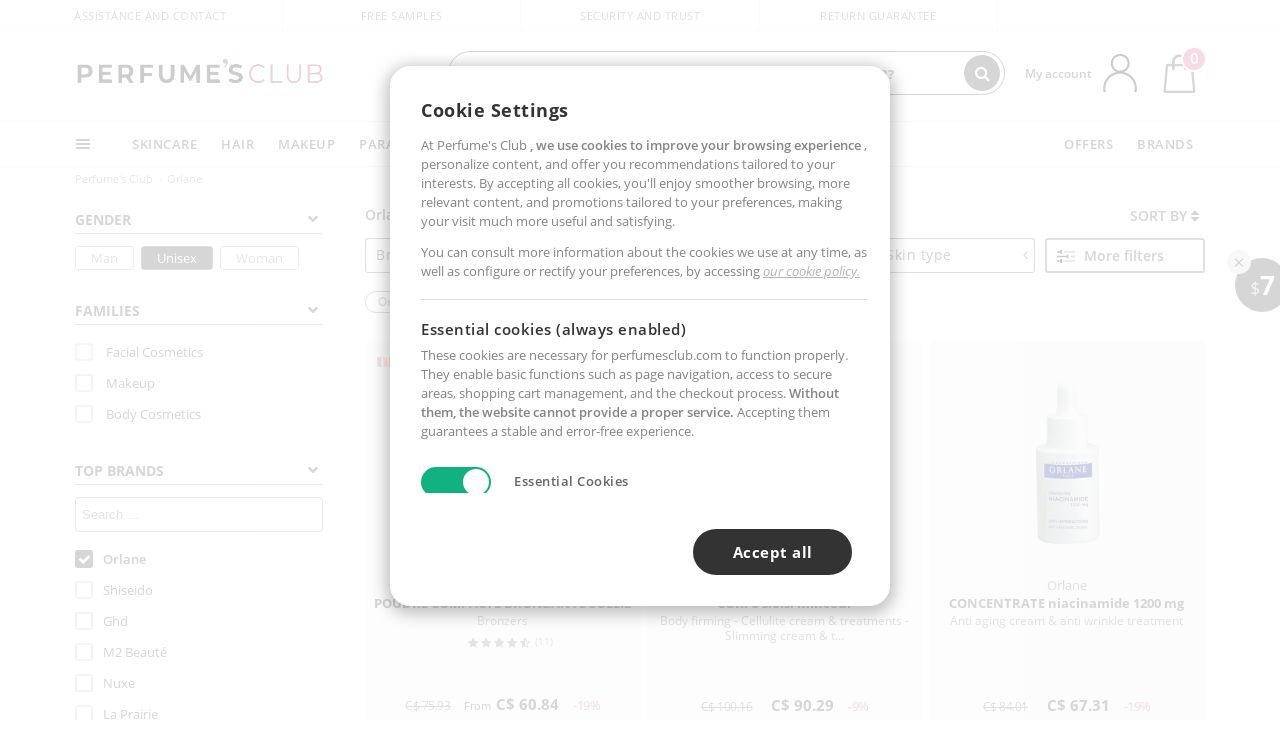

--- FILE ---
content_type: text/html; charset=utf-8
request_url: https://ca.perfumesclub.com/en/orlane/unisex/ms/
body_size: 99964
content:

<!DOCTYPE html>
<html lang="en">
<head prefix="og:http://ogp.me/ns#">
    <meta charset="utf-8" />
    <meta property="og:type" content="website" />
        <meta name="viewport" content="width=device-width, initial-scale=1.0" />
    <title>Orlane - Perfumes Club</title><meta property="og:title" content="Orlane - Perfumes Club" /><meta name="SeoId" content="GestorSEOV2-556941377" /><meta name="description" content="Perfumes Club stock a variety of different beauty products from Orlane. Discover how to buy Orlane online in one click." /><meta property="og:description" content="Perfumes Club stock a variety of different beauty products from Orlane. Discover how to buy Orlane online in one click." /><meta name="keywords" content="Orlane, buy Orlane, Orlane online, buy Orlane, beauty products Orlane" /><meta property='og:image' content='https://c.perfumesclub.com/social_ca/facebook/logo-fcbk-ca.png' /><meta property="og:url" content="https://ca.perfumesclub.com" /><meta property='fb:app_id' content='660462594835934' />
    <script type="text/javascript">
        var variables = {
            CookieEstado: 'estadoV2',
            Mercado: 'ca',
            Locale: 'en-CA,fr-CA',
            Idioma: 'en',
            Dominio: '.ca.perfumesclub.com',
            Subdominio: '',
            Moneda: 'CAD',
            Loggeado: 'False' === 'True',
            EsMovil: 'False' === 'True',
            EsAppWeb: 'False' === 'True',
            EsAndroid: 'False' === 'True',
            EsIOS: 'False' === 'True',
            AppWebVersion: 0,
            AsistenciaTelefonicaActiva: false,
            RecaptchaKey: '6LediUYUAAAAAJhEj4bM1DlRg8LbmxPA73qh1Q7L',
            EsBot: 'False' === 'True',
            EsTest: 'False' === 'True',
            FacebookPixelId: '817689695009275',
            TipoPagina: '',
            Ahora: '1768809411564.76',
            MarcaId: '909',
            Oct8ne: {
                ChatMarcaActivo: '' === 'true',
                ChatBotActivo: '' === 'true' || 'False' === 'True',
                LicenseLoreal: 'C91AA3A80A14D4A267514EE0C2A93AA7',
                LicenseSisley: 'F45519789982EC297ADF9C072272B550',
                LicenseGuerlain: 'DDA930EF9BC2DDB9E1151BF22AA8E9CF',
                LicenseChatBot: '80C09DCB5493E8647F70AD341E62FF8A',
                BaseUrl: '',
                Locale: '',
                ClienteOct8ne:  {
                    Id: '0',
                    MercadoId: '',
                    IdiomaId: '',
                    FechaAlta: '',
                    RecibirInfoTerceros: 'No',
                    FidNivel: '',
                    NombreCompleto: '',
                    Email: '',
                    FidMonedas: '',
                    FidPuntos: ''
                }
            },
            SwiperScriptCargado: false,
            CriteoActivo: 'False',
            EsInvitado: 'False' === 'True',
        };
        var dataLayer = [{'template':'Otras','device':'Desktop','userLogged':'0','RMKPagetype':'other','totalParaPixeles':0.0,'googleAdsConversionValue':0.0,'httpStatus':200,'infoLoreal':{'contieneLoreal':false},'pc_mercado':'ca','pc_sessionStatus':'0','pc_statusUsr':'0','pc_retargetingProvider':'','PermiteCookiesAnaliticas':false,'PermiteCookiesMarketing':false,'GamaInactiva':false,'platform':'web','contentGroup1':'unisex  | resultados','contentGroup4':'catálogo general'}, []];
        
        var impressions = {};
        
        var trackingMgrQueue = (function () {
            var arr = []; var pushEvent = null;
            arr.push = function () { Array.prototype.push.apply(this, arguments); if (pushEvent != null) pushEvent(); };
            arr.pushEvent = function (f) { pushEvent = f; };
            return arr;
        })();
        
    </script>

            <link rel="stylesheet" type="text/css" href="/Content/cssbundle-v2ca?v=X7gxqLEQ38t9jft2NXwJrtTKM8VsITQ5PV7sotJteF81" />
        <script src="/bundles/scripts/?v=h00zgyGubzMXDikfpBedFC0ay2ie6BCfBxQnq9ADPjg1"></script>

    <link rel="preconnect" href="https://c.perfumesclub.com" crossorigin>
    <link rel="dns-prefetch" href="https://fonts.gstatic.com">
    <link rel="dns-prefetch" href="https://i1.perfumesclub.com">
    <link rel="preload" href="/Content/Fonts/fontawesome-webfont.woff2" as="font" type="font/woff2" crossorigin>
    <link rel="icon" type="image/png" href="https://c.perfumesclub.com/images_web/favicon.png" />
    <link rel="icon" type="image/gif" href="https://c.perfumesclub.com/images_web/favicon.gif" />
    <link rel="icon" type="image/vnd.microsoft.icon" href="https://c.perfumesclub.com/images_web/favicon.ico" />
    <link rel="apple-touch-icon" sizes="120x120" href="https://c.perfumesclub.com/images_web/apple-touch-icon-120x120.png">
    <link rel="apple-touch-icon" sizes="152x152" href="https://c.perfumesclub.com/images_web/apple-touch-icon-152x152.png">
    <link rel="apple-touch-icon" sizes="167x167" href="https://c.perfumesclub.com/images_web/apple-touch-icon-167x167.png">
    <link rel="apple-touch-icon" sizes="180x180" href="https://c.perfumesclub.com/images_web/apple-touch-icon-180x180.png">
    <link rel="apple-touch-icon" href="https://c.perfumesclub.com/images_web/apple-touch-icon.png">

    
<link rel='alternate' hreflang='de-at' href="https://www.perfumesclub.at/de/orlane/unisex/ms/" /><link rel='alternate' hreflang='en-au' href="https://au.perfumesclub.com/en/orlane/unisex/ms/" /><link rel='alternate' hreflang='fr-be' href="https://www.perfumesclub.be/fr/orlane/unisexe/ms/" /><link rel='alternate' hreflang='en-ca' href="https://ca.perfumesclub.com/en/orlane/unisex/ms/" /><link rel='alternate' hreflang='de-ch' href="https://www.perfumesclub.ch/de/orlane/unisex/ms/" /><link rel='alternate' hreflang='de-de' href="https://www.parfumsclub.de/de/orlane/unisex/ms/" /><link rel='alternate' hreflang='de' href="https://www.parfumsclub.de/de/orlane/unisex/ms/" /><link rel='alternate' hreflang='es-es' href="https://www.perfumesclub.com/es/orlane/unisex/ms/" /><link rel='alternate' hreflang='es' href="https://www.perfumesclub.com/es/orlane/unisex/ms/" /><link rel='alternate' hreflang='fr-fr' href="https://www.perfumesclub.fr/fr/orlane/unisexe/ms/" /><link rel='alternate' hreflang='fr' href="https://www.perfumesclub.fr/fr/orlane/unisexe/ms/" /><link rel='alternate' hreflang='it' href="https://www.perfumesclub.it/it/orlane/unisex/ms/" /><link rel='alternate' hreflang='ja' href="https://www.perfumesclub.jp/ja/orlane/unisex/ms/" /><link rel='alternate' hreflang='lt' href="https://www.perfumesclub.lt/lt/orlane/unisex/ms/" /><link rel='alternate' hreflang='lv' href="https://www.perfumesclub.lv/lv/orlane/unisex/ms/" /><link rel='alternate' hreflang='es-mx' href="https://www.perfumesclub.com.mx/es/orlane/unisex/ms/" /><link rel='alternate' hreflang='nl' href="https://www.perfumesclub.nl/nl/orlane/unisex/ms/" /><link rel='alternate' hreflang='en-no' href="https://www.perfumesclub.no/en/orlane/unisex/ms/" /><link rel='alternate' hreflang='en-nz' href="https://www.perfumesclub.co.nz/en/orlane/unisex/ms/" /><link rel='alternate' hreflang='pl' href="https://www.perfumesclub.pl/pl/orlane/unisex/ms/" /><link rel='alternate' hreflang='pt' href="https://www.perfumesclub.pt/pt/orlane/unisex/ms/" /><link rel='alternate' hreflang='en-se' href="https://www.perfumesclub.se/en/orlane/unisex/ms/" /><link rel='alternate' hreflang='sl' href="https://www.perfumesclub.si/sl/orlane/unisex/ms/" /><link rel='alternate' hreflang='sk' href="https://www.perfumesclub.sk/sk/orlane/unisex/ms/" /><link rel='alternate' hreflang='en-gb' href="https://www.perfumesclub.co.uk/en/orlane/unisex/ms/" /><link rel='alternate' hreflang='en' href="https://www.perfumesclub.co.uk/en/orlane/unisex/ms/" /><link rel='alternate' hreflang='en-us' href="https://www.perfumesclub.us/en/orlane/unisex/ms/" />    
    


    <style type="text/css">
        a#btnToggleDescripcionExtendidaMovil {
            color: #df4987
        }

        @media only screen and (min-width: 1590px) {
            .container.latBanner {
                max-width: calc(100% + 30px);
                margin-left: -15px;
                margin-right: -15px
            }
        }

        @media only screen and (max-width: 767px) {
            #toTop {
                right: 4px;
            }
        }
    </style>

    <script type="text/javascript">
    $(document).ready(function () {
        $('[data-filter-value="Kérastase"]').hide();
    });
</script>


<style>
/*ocultar en App banner inferior - borrar martes 20/01*/	
body.esApp .bannerNoApp{display:none!important}
/*En Perfil.css*/
@media only screen and (min-width: 768px) {
	#cuentaContainer .productList.gamas a.newStyle {z-index:5; mix-blend-mode: multiply; padding: 0 12px}
	#listadoArticulos.hacte .productList.gamas {height: 350px !important}
	#listadoArticulos.hacte .productList.gamas:hover {-webkit-box-shadow: none;-moz-box-shadow: none;box-shadow: none;}
	#DinamicoPerfil .newOrderList {margin-bottom: 12px}
}


@media only screen and (max-width: 767px) {
.productListSimple.patrocinado::after {top:0 !important}
}
	
	

.container.mar-t-3x.bLBlock{display:none;} /*Ocultar Título mosaico pdps*/
.container-title-flowbox{display:none;} /*Comentar cuando haya mosaico de marca*/
#divPromotedBanners {padding-bottom:30px}
	
	@media only screen and (min-width: 1192px) and (max-width: 1399px) {
		.photo img.miniZoom {width:60px}
}
	
	
	body .productList .newToolTip.OfertaEspecial, body .help.nwhelp.nTextIcons.OfertaEspecial, body .productListSimple.pintadoRelacionados .help.OfertaEspecial, body .productListSimple .newToolTip.OfertaEspecial, body .iconosN2022 .help.nwhelp.lastDesign.nTextIcons.OfertaEspecial {border-color:#333 !important; background-color: #333 !important; color:#fff !important}
	

body.esApp .tooltip > .tooltip-inner a.ttAFidelizacion, body.esApp a.ttAFidelizacion, body.esApp .ttAFidelizacion {display:none !important; height:0; opacity:0}
	
body.us #RegistroFooter, body.us a.buyProduct, body.us .contPlusLess, body.us .contButtons, body.us #miniCarrito, body.us .packsNDbut, body.us .buyMini, body.us #buyScrollButton {display:none !important; opacity: 0 !important; height: 0 !important; width: 0 !important}

	
@media only screen and (min-width: 768px) {
    #FiltroForm .arrow-custom-l.swiper-button-prev:hover, #FiltroForm .arrow-custom-r.swiper-button-next:hover {
        background-color: #ffffff70;filter:none!important
    }
}
	
	@media only screen and (min-width: 992px) and (max-width: 1191px) {
		body.nl #divHeader .nav > .mainLink.dontMissThis {display: none !important}
	}

	
	
/*parche logo CH - borrar en subida de web*/
body.ch:not(.fixedSearch).darkBackground #logo{background-image: url(https://c.perfumesclub.com/nw/logo_perfumesclub_hal_2024.png);}	

	


/*Icono buscador tablet*/
@supports (-webkit-touch-callout: none) {
	@media only screen and (min-width: 768px) and (max-width: 1091px) {
		#searchForm button .fa {right: 8px}
		#searchForm.large button .fa {right: auto}
	}
}


body:not(.esApp).darkBackground #newSearch, body:not(.esApp).normalBackground #newSearch {display: none}

	
	/*Rebajas*/
	.maxX .nMOfertas.nMRebajas, body .mm-listview li.specialLMobile .linkBF2022.nMRebajas {background-color: transparent !important;}

	
	 body .maxX .nMOfertas.nMRebajas, body .mm-listview li.specialLMobile .linkBF2022.nMRebajas {
            font-weight: 800 !important;
            background: linear-gradient(
                120deg,
                #cef0c5, #fea2f1, #ff7547, #8aade6, #acddcb
            );
            background-size: 200% 100%;
            -webkit-background-clip: text;
            -webkit-text-fill-color: transparent;
            background-clip: text;
            animation: rainbow 8s linear infinite;
        }

        @keyframes rainbow {
            0% {background-position: 0% 50%;}
            100% {background-position: 200% 50%;}
        }
	@media only screen and (max-width: 767px) {
		body .mm-listview li.specialLMobile .linkBF2022.nMRebajas {letter-spacing: 0.5px}
	}
	

	
	@media only screen and (max-width: 1091px) {
		.maxX .nMOfertas.nMRebajas:after {display: none !important}
	}
	@media only screen and (max-width: 1399px) {
		body.de .maxX .nMOfertas.nMRebajas:after, body.at .maxX .nMOfertas.nMRebajas:after {display: none !important}
	}


	
body.familia2-94100 a:first-of-type.selectFamModi, body.familia2-94400 a:nth-of-type(3n-1).selectFamModi, body.familia2-94200 a:nth-of-type(3n).selectFamModi, body.familia2-94300 a:nth-of-type(4n).selectFamModi, a.selectFamModi.selected, a:hover.selectFamModi, .promoList a.filtrar.selected {opacity:1}


@media only screen and (min-width: 768px) and (max-width: 1191px) {

/*Eliminar con nuevo menú*/

	.position-static .mainLink.nav-right.specialMainLink {display:none !important}
}

body .productList .newToolTip.OfertaEspecial, body .help.nwhelp.nTextIcons.OfertaEspecial, body .productListSimple.pintadoRelacionados .help.OfertaEspecial, body .productListSimple .newToolTip.OfertaEspecial, body .iconosN2022 .help.nwhelp.lastDesign.nTextIcons.OfertaEspecial {border-color:#782450 !important; background-color:#782450 !important; color:#fff !important}

body .productList .newToolTip.Promo1, body .help.nwhelp.nTextIcons.Promo1, body .productListSimple.pintadoRelacionados .help.Promo1, body .productListSimple .newToolTip.Promo1, body .iconosN2022 .help.nwhelp.lastDesign.nTextIcons.Promo1{border-color:#782450 !important; background-color:#782450 !important; color:#fff !important}
	
body .productList .newToolTip.Promo2, body .help.nwhelp.nTextIcons.Promo2, body .productListSimple.pintadoRelacionados .help.Promo2, body .productListSimple .newToolTip.Promo2, body .iconosN2022 .help.nwhelp.lastDesign.nTextIcons.Promo2{border-color:#782450 !important; background-color:#782450 !important; color:#fff !important}
	
	
</style>


    

    
    <script type="text/javascript">
        function gtag() { dataLayer.push(arguments); }
        
        gtag('consent', 'default', {
            'ad_storage': 'denied',
            'ad_user_data': 'denied',
            'ad_personalization': 'denied',
            'analytics_storage': 'denied'
        });
        function GTMConsentUpdate(consentMarketing, consentAnalytics) {
            gtag('consent', 'update', {
                'ad_storage': consentMarketing,
                'ad_user_data': consentMarketing,
                'ad_personalization': consentMarketing,
                'analytics_storage': consentAnalytics
            });
        }

        var cookieMarketing = GetCookieMultiValue("PreferenciasCookies", "PermiteMarketing");
        var cookieAnalytics = GetCookieMultiValue("PreferenciasCookies", "PermiteAnaliticas");
        var permisoMarketing = ''; var permisoAnalytics = '';
        if (cookieMarketing !== "") {
            if (cookieMarketing === "true") permisoMarketing = "granted";
            else permisoMarketing = "denied";
        }
        if (cookieAnalytics !== "") {
            if (cookieAnalytics === "true") permisoAnalytics = "granted";
            else permisoAnalytics = "denied";
        }
        
        if (permisoMarketing != "" && permisoAnalytics != "")
            GTMConsentUpdate(permisoMarketing, permisoAnalytics);

        var consent = '';
        if (cookieAnalytics === "true") {
            consent = "stats";
        }
        if (cookieMarketing === "true") {
            if (consent != "") consent += ",marketing";
            else consent = "marketing";
        }
        dataLayer.push({
            'event': "cookie_consent",
            'info_consent': consent
        });

        //window.addEventListener("AsyncScriptCargado", function (event) {
        //    switch (event.detail.Nombre) {
        //        case "TuNombreDeScript": break;
        //        default: console.warn(`Script desconocido cargado: ${event.detail.Nombre}`); break;
        //    }
        //});
    </script>

    

<script async id="__cn_generic_script__dcc0409a-e537-4a37-909b-e4c9a91125ad">!function(e){function t(){if(!e.querySelector("#__cn_client_script_dcc0409a-e537-4a37-909b-e4c9a91125ad")){var t=e.createElement("script");t.setAttribute("src","https://cdn.connectif.cloud/eu2/client-script/dcc0409a-e537-4a37-909b-e4c9a91125ad"),e.body.appendChild(t)}}"complete"===e.readyState||"interactive"===e.readyState?t():e.addEventListener("DOMContentLoaded",t)}(document);</script></head>

<body class="ca marca-909">
    

        




<div id="divHeader" class="cbp-af-header">
    <div class="headerShrink">
        <div class="container font-11">
            <div class="row newTopLine">
                <div class="col-md">
                    
                    <a href="/en/supportcentre/" class="hack">
                        Assistance and Contact
                    </a>
                </div>
                

                

                <div class="col-md text-center"><span>Free samples</span></div>
                

                <div class="col-md text-center"><span>Security and trust</span></div>
                
                

                <div class="col-md text-center d-md-none d-lg-block">
                    <span><a href="/en/supportcentre/?p=200128460" class="hack ofuscado pad-0x">Return guarantee</a></span>
                </div>
                <div class="col-md text-right">
                    <span><em class="onlyUK">Delivery in 8-10 days</em><em class="onlyEU">Delivery in 5-9 days</em><em class="onlyUS d-none">Delivery in 6-15 days</em><em class="onlyCA d-none">Delivery in 7-10 days</em><em class="onlyAU d-none">Delivery in 9-11 days</em><em class="onlyNZ d-none">Delivery in 12-14 days</em><em class="onlyNO d-none">Delivery in 8-10 days</em><em class="onlySE">Delivery in 4-7 days</em></span>
                    
                    
                </div>
            </div>
        </div>
    </div>
    <div class="container back-white">
        <div class="row pad-t-05x pad-b-05x headerLogoContainer">
            <div class="col-md-4 col-lg-3" id="divLogo">
                <a id="logo" href="https://ca.perfumesclub.com/">
                    <img src="https://c.perfumesclub.com/nw/logo_perfumesclub.png" alt="Beauty Products: Perfumes, Cosmetics, Hair Salon, Makeup, Sunglasses" width="297" height="73">
                    
                </a>
            </div>
            <div class="col-lg-2 hidden-md-down text-right">
                <div class="bannerTop">
                    

                    
                    

                    
                    
                    
                </div>
            </div>
            <div class="col-md-6 col-lg-4 col-xl-4 searchAndtel" id="newSearchES">

                
                
                <form id="searchForm">
                    <label for="buscar" class="sr-only">Search</label>
                    <input id="buscar" type="text" placeholder="WHAT ARE YOU LOOKING FOR?" name="buscar" value="" autocomplete="off">
                    <input id="origenBusqueda" name="Origen" type="hidden" value="default" />
                    
                    
                    <button id="buscarSubmit" type="submit" aria-label="Search"><i class="fa fa-search" aria-hidden="true"></i></button>
                </form>


                <div class="bSearchH" id="bSearchH"></div>

	<div id="inspiracion" class="inspiracion">
		<span onClick="location.href='/en/perfumesclub-services/'">GET INSPIRED</span>
		<div id="inspiracionOpen" class="inspiracionOpen" style="display:none">
			<div class="contentAll">
				<div class="contentAllInspPrin">
					<div class="row">
                        
						<div class="col-3">
							<a href="/en/vegan/t/" class="GTMEventGA" data-eventcat="buscador-inspirate" data-eventact="veganos">
								<img src="https://c.perfumesclub.com/nw/search-wearebeauty.jpg" alt="Vegan PRODUCTS">
								Vegan<br><strong>PRODUCTS</strong>
							</a>
						</div>

						<div class="col-3">
							<a href="/en/bargains/e/?sort=4" class="GTMEventGA" data-eventcat="buscador-inspirate" data-eventact="outlet">
								<img src="https://c.perfumesclub.com/nw/tarjetas/outlet-222x260-2025.jpg" alt="Outlet">
								Best prices <br><strong>OUTLET</strong>
							</a>
						</div>
                        
                        <div class="col-3">
							<a href="/en/promo9/e/" class="GTMEventGA" data-eventcat="buscador-inspirate" data-eventact="virales">
								<img src="https://c.perfumesclub.com/2025/tarjetas/tarjeta-virales-222x260.jpg" alt="Viral products">
                                Viral<br><strong>PRODUCTS</strong>
							</a>
						</div>
                        
                        <div class="col-3">
							<a href="/en/offers/e/" class="GTMEventGA" data-eventcat="buscador-inspirate" data-eventact="ofertas">
								<img src="https://c.perfumesclub.com/nw/search-ofertas.jpg" alt="Flash offers">
                                Flash<br><strong>OFFERS</strong>
							</a>
						</div>
						
                	</div>
				</div>
				<div class="contentAllInspSec">
					<div class="mar-b-1x font-w-600 op-06">And also...</div>
                    <a href="/en/novelties/e/" class="GTMEventGA" data-eventcat="buscador-inspirate" data-eventact="novedades">Novelty</a>
                    <a href="/en/man/s/" class="GTMEventGA" data-eventcat="buscador-inspirate" data-eventact="nicho-hombre">Man</a>
                    <a href="/en/promo9/e/" class="GTMEventGA" data-eventcat="buscador-inspirate" data-eventact="virales">Viral products</a>
                    <a href="/en/vegan/t/" class="GTMEventGA" data-eventcat="buscador-inspirate" data-eventact="green-beauty-vegano">Vegan products</a>
					<a href="/en/moms-babies/home/" class="GTMEventGA" data-eventcat="buscador-inspirate" data-eventact="mamas">Moms and babies</a>
					<a href="/en/k-beauty/home/" class="GTMEventGA" data-eventcat="buscador-inspirate" data-eventact="cosmetica-coreana">K-Beauty</a>
                    <a href="/en/giftfinder/finder-protectores-solares/" class="GTMEventGA" data-eventcat="buscador-inspirate" data-eventact="finder-solar">Sunscreen Finder</a>
					<a href="/en/help/application/" class="GTMEventGA" data-eventcat="buscador-inspirate" data-eventact="app">Our App</a>
				</div>
			</div>
		</div>
	</div>
	<div id="promosearch" class="promosearch">
		<span onClick="location.href='/en/offers_bargains_ofertaespecial/e/'"><i class="fa fa-gift" aria-hidden="true" style="margin-right: 5px"></i>PROMOTIONS</span>
		<div id="promosearchOpen" class="promosearchOpen" style="display:none">
			<div class="contentAll">
				<div class="contentAllInspPrin imgFullCircle">
					<div class="row">
						<div class="col-4">
							<a href="/en/packs/" class="GTMEventGA" data-eventcat="buscador-promociones" data-eventact="packs-descuento">
								<div style="background-color: #cdcfa7"><img src="https://c.perfumesclub.com/nw/promo-search-3.png" alt="Packs descuento" /></div>
								Discount<br /><strong>PACKS</strong>
							</a>
						</div>
						<div class="col-4">
							<a href="/en/offers/e/" class="GTMEventGA" data-eventcat="buscador-promociones" data-eventact="promocion-semanal">
								<div style="background-color: #d0a6aa"><img src="https://c.perfumesclub.com/nw/promo-search-2.png" alt="Weekly promotion" /></div>
								Weekly<br /><strong>PROMOTION</strong>
							</a>
						</div>
					</div>
				</div>
			</div>
		</div>
	</div>

<script type="text/javascript">
	var inspiracionOpenTimeout, promosearchOpenTimeout;
	$("#inspiracion").hover(
		function () {
			setTimeout(function () { $('#newSearchES').addClass('deactive'); }, 100);
			inspiracionOpenTimeout = setTimeout(function () { $('#inspiracionOpen').fadeIn(); }, 100);
			$('.cortina').addClass('mostrar');
			$("#promosearchOpen").hide();
		},
		function () {
			clearTimeout(inspiracionOpenTimeout);
			$("#inspiracionOpen").hide();
			setTimeout(function () { $('#newSearchES').removeClass('deactive'); }, 100);
			$('.cortina').removeClass('mostrar');
		}
	);
	$("#promosearch").hover(
		function () {
			setTimeout(function () { $('#newSearchES').addClass('deactive'); }, 100);
			promosearchOpenTimeout = setTimeout(function () { $('#promosearchOpen').fadeIn(); }, 100);
			$('.cortina').addClass('mostrar');
			$("#inspiracionOpen").hide();
		},
		function () {
			clearTimeout(promosearchOpenTimeout);
			$("#promosearchOpen").hide();
			setTimeout(function () { $('#newSearchES').removeClass('deactive'); }, 100);
			$('.cortina').removeClass('mostrar');
		}
	);
	$("#searchForm input").hover(
		function () {
			setTimeout(function () { $('#newSearchES').addClass('deactive'); }, 100);
			$('.cortina').addClass('mostrar');
			$("#inspiracionOpen").hide();
			$("#promosearchOpen").hide();
		},
		function () {
			setTimeout(function () { $('#newSearchES').removeClass('deactive'); }, 100);
			$('.cortina').removeClass('mostrar');
		}
	);
</script>
                


            </div>
            <div class="col-md-2 col-lg-3 col-xl-3 mar-t-05x nSB">

                
                <div id="dropdownEffect"></div>

                
                <div id="miniCarrito">
                    <div id="basketTop" class="text-center">
                        <a data-href="/en/shoppingcart/review/" class="ofuscado">
                            <img src="https://c.perfumesclub.com/nw/menudrop/basket-.svg" class="s-bag newBasket" width="40" height="48" alt="My cart">
                        </a>
                        
                    </div>
                </div>

                
                <div id="personalInfo">
                    <div class="topProfile">
                            <span class="myAccount">My account</span>
                        <a href="/en/account/perfilinicio/?destino=menuLCuenta">
                            <img id="topProfileFoto" src="https://c.perfumesclub.com/nw/menudrop/face-.svg" loading="lazy" width="44" height="44" alt="perfil-profile" />
                        <div class="loginRec" id="loginRec">
                            Login / Registration
                            <div class="triangleDD"></div>
                        </div>
                        </a>
                    </div>
                    <div id="infoOpen" style="display:none">
                        <div class="triangleDD"></div>
                        <div id="infoOpenContainer">
                            <div id="infoLogin" class="row">
                                <div class="col-3 align-self-center"><img src="https://c.perfumesclub.com/nw/menudrop/face-.svg" loading="lazy" /></div>
                                <div class="col-9 align-self-center">
                                    <div class="line-h-1-25 d-inline-block toMove1">
                                        <div class="font-w-600 text-uppercase font-13">Hi</div>
                                        <div class="font-12 op-06 pad-R-6">Enter and discover a world of beauty</div>
                                    </div>
                                </div>
                            </div>
                            <div id="infoLoginButtons">
                                <a id="btnLogin" href="/en/account/login/" class="GTMMenuDesplegable">Log in</a>
                                <a id="btnRegistrarse" href="/en/account/login/?reg=1" class="GTMMenuDesplegable">Register</a>
                            </div>
                            <a href="/en/account/perfilinicio/?destino=menuLCuenta" class="GTMMenuDesplegable">
                                <div id="infoLogged" style="display:none" class="row">
                                    <div class="col-3 align-self-center"><img id="infoFoto" src="https://c.perfumesclub.com/nw/menudrop/face-.svg" loading="lazy" alt="profile" /></div>
                                    <div class="col-9 align-self-center">
                                        <div class="line-h-1-25 d-inline-block toMove1">
                                            <div class="font-w-600 text-uppercase font-13 pad-R-6">Hi, <span id="infoNombre"></span></div>
                                        </div>
                                    </div>
                                </div>
                            </a>
                            <div id="infoMainB">
                                <a href="/en/account/perfilinicio/?destino=menuLPedidos" class="GTMMenuDesplegable">
                                    <img src="https://c.perfumesclub.com/nw/menudrop/pedidos.svg" loading="lazy" alt="My orders" />
                                    <div class="line-h-1-25">
                                        <div class="font-w-600 text-uppercase font-13 GTMMenuDesplegableText">My orders</div>
                                        <div class="font-12 op-075">All your orders for inquiries</div>
                                    </div>
                                </a>
                                <a href="/en/account/perfilinicio/?destino=menuLCuenta" class="GTMMenuDesplegable">
                                    <img src="https://c.perfumesclub.com/nw/menudrop/cuenta.svg" loading="lazy" alt="My account" />
                                    <div class="line-h-1-25">
                                        <div class="font-w-600 text-uppercase font-13 GTMMenuDesplegableText">My account</div>
                                        <div class="font-12 op-075">Personal data, addresses, payments</div>
                                    </div>
                                </a>

                                <a href="/en/account/perfilinicio/?destino=menuLRepetirCompra" class="GTMMenuDesplegable">
                                    <img src="https://c.perfumesclub.com/nw/menudrop/loquiero.svg" loading="lazy" alt="I want it again" />
                                    <div class="line-h-1-25">
                                        <div class="font-w-600 text-uppercase font-13 GTMMenuDesplegableText">I want it again</div>
                                        <div class="font-12 op-075">Buy again with 1 click</div>
                                    </div>
                                </a>
                                    <a href="/en/account/perfilinicio/?destino=menuLFav" class="GTMMenuDesplegable">
                                        <img src="https://c.perfumesclub.com/nw/menudrop/wishlist.svg" loading="lazy" alt="My wishlists" />
                                        <div class="line-h-1-25">
                                            <div class="font-w-600 text-uppercase font-13 GTMMenuDesplegableText">My wishlists</div>
                                            <div class="font-12 op-075">All your wishlists</div>
                                        </div>
                                    </a>
                                <a href="/en/account/perfilinicio/?destino=menuLBonos" class="GTMMenuDesplegable bonosToHide">
                                    <img src="https://c.perfumesclub.com/nw/menudrop/bonos-.svg" loading="lazy" alt="Discount vouchers" />
                                    <div class="line-h-1-25">
                                        <div class="font-w-600 text-uppercase font-13 GTMMenuDesplegableText">Discount vouchers</div>
                                        <div class="font-12 op-075">Your discount vouchers available</div>
                                    </div>
                                </a>
                            </div>
                            <div id="infosecB">
                                <a id="perfilBellezaLink" href="/en/account/perfilinicio/?destino=btnPerfilBelleza" class="GTMMenuDesplegable">
                                    <img src="https://c.perfumesclub.com/nw/menudrop/perfil.svg" loading="lazy" alt="Beauty Profile" />
                                    <div class="line-h-1-25">
                                        <div class="font-w-600 text-uppercase font-13 GTMMenuDesplegableText">Beauty Profile</div>
                                        <div class="font-12 op-075">Customize preferences and needs</div>
                                    </div>
                                    <div class="completeProfile" data-toggle="tooltip" data-placement="top" title="Complete your beauty profile!"><i class="fa fa-info" aria-hidden="true"></i></div>
                                </a>
                                
                                
                            </div>
                            <div class="infoDisconect" style="display:none">
                                <a href="/en/account/disconnect/" class="menDisconnet GTMMenuDesplegable">Logout <i class="fa fa-sign-out" aria-hidden="true"></i></a>
                            </div>
                        </div>
                    </div>
                </div>
                

                
                

                

            </div>
        </div>
    </div>

    <div class="container-fluid">
        <div class="row flex-column-reverse">
            
            <div class="new-menu-level-1 col-12">
                <div class="container position-static">
                    <div class="row position-static">
                        <div class="nav col-12 ">
                            <div class="mainLink comprar">
                                
                                <div class="cortina"></div>
                                <nav class="navbar navbar-expand-md pad-0x">
                                    <div class="navbar-collapse" id="newMenu">
                                        <div class="navbar-nav">
                                            <div class="nav-item dropdown">
                                                <a class="nav-link dropdown-toggle" id="navbarDropdownMenuLink" data-toggle="dropdown" aria-haspopup="true" aria-expanded="false"><div class="hambur"></div></a>
                                                <ul class="dropdown-menu linkList level1 row" aria-labelledby="navbarDropdownMenuLink">
                                                    
                                                            <li class="dropdown-submenu">

            <a  class="mLink mainLinkEffect GTMMainMenu dropdown-item dropdown-toggle con-h mob-font-w-700 m-open">Beauty</a>


<ul class="dropdown-menu linkList level2 columnas-1 ">
            <li class="dropdown-submenu">

            <a data-href="/en/facial-cosmetics/f/"  class="mLink mainLinkEffect GTMMainMenu dropdown-item dropdown-toggle con-h  ofuscado">Facial Cosmetics</a>

                <ul class="dropdown-menu linkList level3 columnas-3  cat-92000">
                            <li>

            <a data-href="/en/facial-cosmetics/f/"  class="mLink mainLinkEffect GTMMainMenu dropdown-item font-w-700 ofuscado">View All: Facial Cosmetics</a>

                            </li>
                            <li>

            <a data-href="/en/facial-cosmetics_make-up-removers/f/"  class="mLink mainLinkEffect GTMMainMenu dropdown-item font-w-700 h-92100 ofuscado">Make-up Removers</a>

                            </li>
                            <li>

            <a href="/en/facial-cosmetics_make-up-removers_make-up-removers-eyes-and-lips/f/"  class="mLink mainLinkEffect GTMMainMenu dropdown-item h-92100">Eye and lip makeup removers</a>

                            </li>
                            <li>

            <a href="/en/facial-cosmetics_make-up-removers_make-up-removers-for-face/f/"  class="mLink mainLinkEffect GTMMainMenu dropdown-item h-92100">Face makeup removers</a>

                            </li>
                            <li>

            <a href="/en/facial-cosmetics_cleansers/f/"  class="mLink mainLinkEffect GTMMainMenu dropdown-item font-w-700 h-92200">Cleansers</a>

                            </li>
                            <li>

            <a href="/en/facial-cosmetics_cleansers_cleansing-milks/f/"  class="mLink mainLinkEffect GTMMainMenu dropdown-item h-92200">Cleansing milks</a>

                            </li>
                            <li>

            <a href="/en/facial-cosmetics_cleansers_discs/f/"  class="mLink mainLinkEffect GTMMainMenu dropdown-item h-92200">Discs</a>

                            </li>
                            <li>

            <a href="/en/facial-cosmetics_cleansers_gels-and-soaps/f/"  class="mLink mainLinkEffect GTMMainMenu dropdown-item h-92200">Gels and Soaps</a>

                            </li>
                            <li>

            <a href="/en/facial-cosmetics_cleansers_micellar-water/f/"  class="mLink mainLinkEffect GTMMainMenu dropdown-item h-92200">Micellar Water</a>

                            </li>
                            <li>

            <a href="/en/facial-cosmetics_cleansers_oils/f/"  class="mLink mainLinkEffect GTMMainMenu dropdown-item h-92200">Oils</a>

                            </li>
                            <li>

            <a data-href="/en/facial-cosmetics_cleansers_peelings/f/"  class="mLink mainLinkEffect GTMMainMenu dropdown-item h-92200 ofuscado">Peels</a>

                            </li>
                            <li>

            <a href="/en/facial-cosmetics_cleansers_recharge-92209/f/"  class="mLink mainLinkEffect GTMMainMenu dropdown-item h-92200">Recharge</a>

                            </li>
                            <li>

            <a href="/en/facial-cosmetics_cleansers_rechargeable-92210/f/"  class="mLink mainLinkEffect GTMMainMenu dropdown-item h-92200">Rechargeable</a>

                            </li>
                            <li>

            <a href="/en/facial-cosmetics_cleansers_sponges/f/"  class="mLink mainLinkEffect GTMMainMenu dropdown-item h-92200">Sponges</a>

                            </li>
                            <li>

            <a data-href="/en/facial-cosmetics_cleansers_tonics/f/"  class="mLink mainLinkEffect GTMMainMenu dropdown-item h-92200 ofuscado">Tonics</a>

                            </li>
                            <li>

            <a href="/en/facial-cosmetics_face-treatments/woman/fs/"  class="mLink mainLinkEffect GTMMainMenu dropdown-item font-w-700 h-92300">Facial Treatments</a>

                            </li>
                            <li>

            <a href="/en/facial-cosmetics_face-treatments_anti-acne-pores-and-blackheads/woman/fs/"  class="mLink mainLinkEffect GTMMainMenu dropdown-item h-92300">Anti-Acne, Pores and Blackheads</a>

                            </li>
                            <li>

            <a data-href="/en/facial-cosmetics_face-treatments_anti-aging-and-anti-wrinkle/woman/fs/"  class="mLink mainLinkEffect GTMMainMenu dropdown-item h-92300 ofuscado">Anti-aging and Anti-wrinkle</a>

                            </li>
                            <li>

            <a href="/en/facial-cosmetics_face-treatments_anti-blemishes/woman/fs/"  class="mLink mainLinkEffect GTMMainMenu dropdown-item h-92300">Anti-blemishes</a>

                            </li>
                            <li>

            <a href="/en/facial-cosmetics_face-treatments_anti-fatigue/woman/fs/"  class="mLink mainLinkEffect GTMMainMenu dropdown-item h-92300">Anti-Fatigue</a>

                            </li>
                            <li>

            <a href="/en/facial-cosmetics_face-treatments_antioxidants/f/"  class="mLink mainLinkEffect GTMMainMenu dropdown-item h-92300">Antioxidants</a>

                            </li>
                            <li>

            <a href="/en/facial-cosmetics_face-treatments_anti-redness/f/"  class="mLink mainLinkEffect GTMMainMenu dropdown-item h-92300">Anti-redness</a>

                            </li>
                            <li>

            <a href="/en/facial-cosmetics_face-treatments_bruma-facial/f/"  class="mLink mainLinkEffect GTMMainMenu dropdown-item h-92300">Facial mist</a>

                            </li>
                            <li>

            <a data-href="/en/facial-cosmetics_face-treatments_firming-and-lifting-effect/woman/fs/"  class="mLink mainLinkEffect GTMMainMenu dropdown-item h-92300 ofuscado">Firming and Lifting Effect</a>

                            </li>
                            <li>

            <a href="/en/facial-cosmetics_face-treatments_flash-effect-and-brighteners/woman/fs/"  class="mLink mainLinkEffect GTMMainMenu dropdown-item h-92300">Flash effect</a>

                            </li>
                            <li>

            <a href="/en/facial-cosmetics_face-treatments_hydrating-and-nourishing/woman/fs/"  class="mLink mainLinkEffect GTMMainMenu dropdown-item h-92300">Hydrating and Nourishing</a>

                            </li>
                            <li>

            <a data-href="/en/facial-cosmetics_face-treatments_masks/woman/fs/"  class="mLink mainLinkEffect GTMMainMenu dropdown-item h-92300 ofuscado">Masks</a>

                            </li>
                            <li>

            <a href="/en/facial-cosmetics_face-treatments_matifiers/woman/fs/"  class="mLink mainLinkEffect GTMMainMenu dropdown-item h-92300">Matifiers</a>

                            </li>
                            <li>

            <a href="/en/facial-cosmetics_face-treatments_recharge/woman/fs/"  class="mLink mainLinkEffect GTMMainMenu dropdown-item h-92300">Recharge</a>

                            </li>
                            <li>

            <a href="/en/facial-cosmetics_face-treatments_rechargeable-92313/woman/fs/"  class="mLink mainLinkEffect GTMMainMenu dropdown-item h-92300">Rechargeable</a>

                            </li>
                            <li>

            <a href="/en/facial-cosmetics_eye-treatment/woman/fs/"  class="mLink mainLinkEffect GTMMainMenu dropdown-item font-w-700 h-92400">Eye Treatment</a>

                            </li>
                            <li>

            <a href="/en/facial-cosmetics_eye-treatment_anti-ageing-and-firming/woman/fs/"  class="mLink mainLinkEffect GTMMainMenu dropdown-item h-92400">Anti-aging and Firming</a>

                            </li>
                            <li>

            <a href="/en/facial-cosmetics_eye-treatment_dark-circles/woman/fs/"  class="mLink mainLinkEffect GTMMainMenu dropdown-item h-92400">Bags and dark circles</a>

                            </li>
                            <li>

            <a href="/en/facial-cosmetics_eye-treatment_eyebrows-92406/f/"  class="mLink mainLinkEffect GTMMainMenu dropdown-item h-92400">Eyebrows</a>

                            </li>
                            <li>

            <a href="/en/facial-cosmetics_eye-treatment_eyelashes-and-brows/f/"  class="mLink mainLinkEffect GTMMainMenu dropdown-item h-92400">Eyelashes</a>

                            </li>
                            <li>

            <a href="/en/facial-cosmetics_eye-treatment_recharge-92404/f/"  class="mLink mainLinkEffect GTMMainMenu dropdown-item h-92400">Recharge</a>

                            </li>
                            <li>

            <a href="/en/facial-cosmetics_eye-treatment_rechargeable-92405/f/"  class="mLink mainLinkEffect GTMMainMenu dropdown-item h-92400">Rechargeable</a>

                            </li>
                            <li>

            <a href="/en/facial-cosmetics_lip-treatment/f/"  class="mLink mainLinkEffect GTMMainMenu dropdown-item font-w-700 h-92500">Lip Treatments</a>

                            </li>
                            <li>

            <a href="/en/facial-cosmetics_lip-treatment_contour/f/"  class="mLink mainLinkEffect GTMMainMenu dropdown-item h-92500">Contour</a>

                            </li>
                            <li>

            <a data-href="/en/facial-cosmetics_lip-treatment_lip-balms/f/"  class="mLink mainLinkEffect GTMMainMenu dropdown-item h-92500 ofuscado">Lip Balms</a>

                            </li>
                            <li>

            <a href="/en/facial-cosmetics_instrumental-cosmetic/f/"  class="mLink mainLinkEffect GTMMainMenu dropdown-item font-w-700 h-92600">Facial cleansing devices</a>

                            </li>
                            <li>

            <a href="/en/facial-cosmetics_instrumental-cosmetic_electric-facial-massagers/f/"  class="mLink mainLinkEffect GTMMainMenu dropdown-item h-92600">Electric facial massagers</a>

                            </li>
                            <li>

            <a href="/en/facial-cosmetics_instrumental-cosmetic_facial-cleansing-brush/f/"  class="mLink mainLinkEffect GTMMainMenu dropdown-item h-92600">Facial Cleansing Brush</a>

                            </li>
                            <li>

            <a href="/en/facial-cosmetics_instrumental-cosmetic_apparatology/f/"  class="mLink mainLinkEffect GTMMainMenu dropdown-item h-92600">Facial rollers and massagers</a>

                            </li>
                            <li>

            <a href="/en/facial-cosmetics_instrumental-cosmetic_gua-sha-and-roller/f/"  class="mLink mainLinkEffect GTMMainMenu dropdown-item h-92600">Gua Sha and Roller</a>

                            </li>
                            <li>

            <a href="/en/facial-cosmetics_shaving/f/"  class="mLink mainLinkEffect GTMMainMenu dropdown-item font-w-700 h-92800">Shaving</a>

                            </li>
                            <li>

            <a href="/en/facial-cosmetics_shaving_after-shave/f/"  class="mLink mainLinkEffect GTMMainMenu dropdown-item h-92800">After-shave</a>

                            </li>
                            <li>

            <a href="/en/facial-cosmetics_shaving_beard-care/f/"  class="mLink mainLinkEffect GTMMainMenu dropdown-item h-92800">Beard Care</a>

                            </li>
                            <li>

            <a href="/en/facial-cosmetics_shaving_electric-shavers/f/"  class="mLink mainLinkEffect GTMMainMenu dropdown-item h-92800">Electric shavers</a>

                            </li>
                            <li>

            <a href="/en/facial-cosmetics_shaving_gels-and-foams/f/"  class="mLink mainLinkEffect GTMMainMenu dropdown-item h-92800">Gels and Foams</a>

                            </li>
                            <li>

            <a href="/en/facial-cosmetics_shaving_pre-shave/f/"  class="mLink mainLinkEffect GTMMainMenu dropdown-item h-92800">Pre-Shave</a>

                            </li>
                            <li>

            <a href="/en/facial-cosmetics_shaving_razors/f/"  class="mLink mainLinkEffect GTMMainMenu dropdown-item h-92800">Razors</a>

                            </li>
                            <li>

            <a href="/en/facial-cosmetics_shaving_shaving-brushes/f/"  class="mLink mainLinkEffect GTMMainMenu dropdown-item h-92800">Shaving brushes</a>

                            </li>
                            <li>

            <a href="/en/facial-cosmetics_shaving_shaving-sets-and-kits/f/"  class="mLink mainLinkEffect GTMMainMenu dropdown-item h-92800">Shaving sets and kits</a>

                            </li>
                            <li>

            <a href="/en/facial-cosmetics_packs-and-sets/woman/fs/"  class="mLink mainLinkEffect GTMMainMenu dropdown-item font-w-700 h-92700">Packs and Sets</a>

                            </li>
                </ul>
            </li>
            <li class="dropdown-submenu">

            <a data-href="/en/hair/f/"  class="mLink mainLinkEffect GTMMainMenu dropdown-item dropdown-toggle con-h  ofuscado">Hair</a>

                <ul class="dropdown-menu linkList level3 columnas-1  cat-1050">
                            <li>

            <a data-href="/en/hair/f/"  class="mLink mainLinkEffect GTMMainMenu dropdown-item font-w-700 ofuscado">View All: Hair</a>

                            </li>
                            <li class="dropdown-submenu">

            <a data-href="/en/hair_shampoos/f/"  class="mLink mainLinkEffect GTMMainMenu dropdown-item dropdown-toggle con-h  ofuscado">Shampoos</a>

                                <ul class="dropdown-menu linkList level4 columnas-2  cat-1050 cat-95100">
                                        <li>

            <a data-href="/en/hair_shampoos/f/"  class="mLink mainLinkEffect GTMMainMenu dropdown-item font-w-700 ofuscado">View All: Shampoos</a>

                                        </li>
                                        <li>

            <a href="/en/hair_shampoos_anti-dandruff/f/"  class="mLink mainLinkEffect GTMMainMenu dropdown-item ">Anti-dandruff</a>

                                        </li>
                                        <li>

            <a href="/en/hair_shampoos_anti-frizz/f/"  class="mLink mainLinkEffect GTMMainMenu dropdown-item ">Anti-Frizz</a>

                                        </li>
                                        <li>

            <a href="/en/hair_shampoos_bright/f/"  class="mLink mainLinkEffect GTMMainMenu dropdown-item ">Bright</a>

                                        </li>
                                        <li>

            <a href="/en/hair_shampoos_color-protection/f/"  class="mLink mainLinkEffect GTMMainMenu dropdown-item ">Colour Protection</a>

                                        </li>
                                        <li>

            <a href="/en/hair_shampoos_curl-defining/f/"  class="mLink mainLinkEffect GTMMainMenu dropdown-item ">Curl Defining</a>

                                        </li>
                                        <li>

            <a href="/en/hair_shampoos_definicion-de-rizos-afro-95118/f/"  class="mLink mainLinkEffect GTMMainMenu dropdown-item ">Definition of afro curls</a>

                                        </li>
                                        <li>

            <a href="/en/hair_shampoos_dry-shampoos/f/"  class="mLink mainLinkEffect GTMMainMenu dropdown-item ">dry shampoo</a>

                                        </li>
                                        <li>

            <a href="/en/hair_shampoos_proteccion-grises-blancos-95117/f/"  class="mLink mainLinkEffect GTMMainMenu dropdown-item ">Gray-white protection</a>

                                        </li>
                                        <li>

            <a href="/en/hair_shampoos_hair-fall-prevention/f/"  class="mLink mainLinkEffect GTMMainMenu dropdown-item ">Hair fall prevention</a>

                                        </li>
                                        <li>

            <a href="/en/hair_shampoos_keratin/f/"  class="mLink mainLinkEffect GTMMainMenu dropdown-item ">Keratin</a>

                                        </li>
                                        <li>

            <a href="/en/hair_shampoos_shampoos-moisturizers/f/"  class="mLink mainLinkEffect GTMMainMenu dropdown-item ">Moisturisers</a>

                                        </li>
                                        <li>

            <a href="/en/hair_shampoos_purifying/f/"  class="mLink mainLinkEffect GTMMainMenu dropdown-item ">Purifying</a>

                                        </li>
                                        <li>

            <a href="/en/hair_shampoos_cuero-cabelludo-sensible-95119/f/"  class="mLink mainLinkEffect GTMMainMenu dropdown-item ">Sensitive scalp</a>

                                        </li>
                                        <li>

            <a href="/en/hair_shampoos_smooth/f/"  class="mLink mainLinkEffect GTMMainMenu dropdown-item ">Smooth</a>

                                        </li>
                                        <li>

            <a href="/en/hair_shampoos_solid-shampoo/f/"  class="mLink mainLinkEffect GTMMainMenu dropdown-item ">Solid shampoo</a>

                                        </li>
                                        <li>

            <a href="/en/hair_shampoos_split-ends-prevention/f/"  class="mLink mainLinkEffect GTMMainMenu dropdown-item ">Split ends Prevention</a>

                                        </li>
                                        <li>

            <a href="/en/hair_shampoos_sun-protection/f/"  class="mLink mainLinkEffect GTMMainMenu dropdown-item ">Sun Protection</a>

                                        </li>
                                        <li>

            <a href="/en/hair_shampoos_to-detangle/f/"  class="mLink mainLinkEffect GTMMainMenu dropdown-item ">To Detangle</a>

                                        </li>
                                        <li>

            <a href="/en/hair_shampoos_volume/f/"  class="mLink mainLinkEffect GTMMainMenu dropdown-item ">Volume</a>

                                        </li>
                                </ul>
                            </li>
                            <li class="dropdown-submenu">

            <a data-href="/en/hair_hair-conditioners/f/"  class="mLink mainLinkEffect GTMMainMenu dropdown-item dropdown-toggle con-h  ofuscado">Hair conditioners</a>

                                <ul class="dropdown-menu linkList level4 columnas-1  cat-1050 cat-95200">
                                        <li>

            <a data-href="/en/hair_hair-conditioners/f/"  class="mLink mainLinkEffect GTMMainMenu dropdown-item font-w-700 ofuscado">View All: Hair conditioners</a>

                                        </li>
                                        <li>

            <a href="/en/hair_hair-conditioners_hair-conditioners-anti-frizz/f/"  class="mLink mainLinkEffect GTMMainMenu dropdown-item ">Anti-Frizz</a>

                                        </li>
                                        <li>

            <a href="/en/hair_hair-conditioners_hair-conditioners-bright/f/"  class="mLink mainLinkEffect GTMMainMenu dropdown-item ">Bright</a>

                                        </li>
                                        <li>

            <a href="/en/hair_hair-conditioners_hair-conditioners-color-protection/f/"  class="mLink mainLinkEffect GTMMainMenu dropdown-item ">Colour Protection</a>

                                        </li>
                                        <li>

            <a href="/en/hair_hair-conditioners_definicion-de-rizos-hair-conditioners/f/"  class="mLink mainLinkEffect GTMMainMenu dropdown-item ">Curl Defining</a>

                                        </li>
                                        <li>

            <a href="/en/hair_hair-conditioners_definicion-de-rizos-afro-95213/f/"  class="mLink mainLinkEffect GTMMainMenu dropdown-item ">Definition of afro curls</a>

                                        </li>
                                        <li>

            <a href="/en/hair_hair-conditioners_hair-conditioners-to-detangle/f/"  class="mLink mainLinkEffect GTMMainMenu dropdown-item ">Detangling</a>

                                        </li>
                                        <li>

            <a href="/en/hair_hair-conditioners_proteccion-grises-blancos/f/"  class="mLink mainLinkEffect GTMMainMenu dropdown-item ">Gray-white protection</a>

                                        </li>
                                        <li>

            <a href="/en/hair_hair-conditioners_hair-conditioners-keratin/f/"  class="mLink mainLinkEffect GTMMainMenu dropdown-item ">Keratin</a>

                                        </li>
                                        <li>

            <a href="/en/hair_hair-conditioners_repairing/f/"  class="mLink mainLinkEffect GTMMainMenu dropdown-item ">Moisturizing and nutritious</a>

                                        </li>
                                        <li>

            <a href="/en/hair_hair-conditioners_reparadores/f/"  class="mLink mainLinkEffect GTMMainMenu dropdown-item ">Repairing</a>

                                        </li>
                                        <li>

            <a href="/en/hair_hair-conditioners_cuero-cabelludo-sensible/f/"  class="mLink mainLinkEffect GTMMainMenu dropdown-item ">Sensitive scalp</a>

                                        </li>
                                        <li>

            <a href="/en/hair_hair-conditioners_hair-conditioners-smooth/f/"  class="mLink mainLinkEffect GTMMainMenu dropdown-item ">Smooth</a>

                                        </li>
                                        <li>

            <a href="/en/hair_hair-conditioners_hair-conditioners-sun-protection/f/"  class="mLink mainLinkEffect GTMMainMenu dropdown-item ">Sun Protection</a>

                                        </li>
                                        <li>

            <a href="/en/hair_hair-conditioners_hair-conditioners-volume/f/"  class="mLink mainLinkEffect GTMMainMenu dropdown-item ">Volume</a>

                                        </li>
                                </ul>
                            </li>
                            <li class="dropdown-submenu">

            <a data-href="/en/hair_hair-masks/f/"  class="mLink mainLinkEffect GTMMainMenu dropdown-item dropdown-toggle con-h  ofuscado">Masks</a>

                                <ul class="dropdown-menu linkList level4 columnas-1  cat-1050 cat-95300">
                                        <li>

            <a data-href="/en/hair_hair-masks/f/"  class="mLink mainLinkEffect GTMMainMenu dropdown-item font-w-700 ofuscado">View All: Masks</a>

                                        </li>
                                        <li>

            <a href="/en/hair_hair-masks_hair-masks-anti-frizz/f/"  class="mLink mainLinkEffect GTMMainMenu dropdown-item ">Anti-frizz</a>

                                        </li>
                                        <li>

            <a href="/en/hair_hair-masks_masks-bright/f/"  class="mLink mainLinkEffect GTMMainMenu dropdown-item ">Bright</a>

                                        </li>
                                        <li>

            <a href="/en/hair_hair-masks_masks-color-protection/f/"  class="mLink mainLinkEffect GTMMainMenu dropdown-item ">Colour Protection</a>

                                        </li>
                                        <li>

            <a href="/en/hair_hair-masks_definicion-de-rizos-afro-95312/f/"  class="mLink mainLinkEffect GTMMainMenu dropdown-item ">Definition of afro curls</a>

                                        </li>
                                        <li>

            <a href="/en/hair_hair-masks_masks-to-detangle/f/"  class="mLink mainLinkEffect GTMMainMenu dropdown-item ">Detangling</a>

                                        </li>
                                        <li>

            <a href="/en/hair_hair-masks_proteccion-grises-blancos-95311/f/"  class="mLink mainLinkEffect GTMMainMenu dropdown-item ">Gray-white protection</a>

                                        </li>
                                        <li>

            <a href="/en/hair_hair-masks_masks-keratin/f/"  class="mLink mainLinkEffect GTMMainMenu dropdown-item ">Keratin</a>

                                        </li>
                                        <li>

            <a href="/en/hair_hair-masks_masks-repairing/f/"  class="mLink mainLinkEffect GTMMainMenu dropdown-item ">Moisturizing and nourishing</a>

                                        </li>
                                        <li>

            <a href="/en/hair_hair-masks_reparadoras/f/"  class="mLink mainLinkEffect GTMMainMenu dropdown-item ">Repairers</a>

                                        </li>
                                        <li>

            <a href="/en/hair_hair-masks_cuero-cabelludo-sensible-95313/f/"  class="mLink mainLinkEffect GTMMainMenu dropdown-item ">Sensitive scalp</a>

                                        </li>
                                        <li>

            <a href="/en/hair_hair-masks_masks-smooth/f/"  class="mLink mainLinkEffect GTMMainMenu dropdown-item ">Smooth</a>

                                        </li>
                                        <li>

            <a href="/en/hair_hair-masks_masks-sun-protection/f/"  class="mLink mainLinkEffect GTMMainMenu dropdown-item ">Sun Protection</a>

                                        </li>
                                        <li>

            <a href="/en/hair_hair-masks_masks-volume/f/"  class="mLink mainLinkEffect GTMMainMenu dropdown-item ">Volume</a>

                                        </li>
                                </ul>
                            </li>
                            <li class="dropdown-submenu">

            <a data-href="/en/hair_hair-styling-fixers/f/"  class="mLink mainLinkEffect GTMMainMenu dropdown-item dropdown-toggle con-h  ofuscado">Hair Styling Fixers</a>

                                <ul class="dropdown-menu linkList level4 columnas-1  cat-1050 cat-95500">
                                        <li>

            <a data-href="/en/hair_hair-styling-fixers/f/"  class="mLink mainLinkEffect GTMMainMenu dropdown-item font-w-700 ofuscado">View All: Hair Styling Fixers</a>

                                        </li>
                                        <li>

            <a href="/en/hair_hair-styling-fixers_hair-styling-fixers-anti-frizz/f/"  class="mLink mainLinkEffect GTMMainMenu dropdown-item ">Anti-Frizz</a>

                                        </li>
                                        <li>

            <a href="/en/hair_hair-styling-fixers_hair-styling-fixers-bright/f/"  class="mLink mainLinkEffect GTMMainMenu dropdown-item ">Bright</a>

                                        </li>
                                        <li>

            <a href="/en/hair_hair-styling-fixers_hairstyle-preparation/f/"  class="mLink mainLinkEffect GTMMainMenu dropdown-item ">Hairstyle Definition</a>

                                        </li>
                                        <li>

            <a href="/en/hair_hair-styling-fixers_hair-styling-fixers-smooth/f/"  class="mLink mainLinkEffect GTMMainMenu dropdown-item ">Smooth</a>

                                        </li>
                                        <li>

            <a href="/en/hair_hair-styling-fixers_thermal-protection/f/"  class="mLink mainLinkEffect GTMMainMenu dropdown-item ">Thermal Protection</a>

                                        </li>
                                        <li>

            <a href="/en/hair_hair-styling-fixers_waves-and-curls/f/"  class="mLink mainLinkEffect GTMMainMenu dropdown-item ">Waves and Curls</a>

                                        </li>
                                </ul>
                            </li>
                            <li class="dropdown-submenu">

            <a data-href="/en/hair_colouring-and-bleaching/f/"  class="mLink mainLinkEffect GTMMainMenu dropdown-item dropdown-toggle con-h  ofuscado">Colouring and Bleaching</a>

                                <ul class="dropdown-menu linkList level4 columnas-1  cat-1050 cat-95600">
                                        <li>

            <a data-href="/en/hair_colouring-and-bleaching/f/"  class="mLink mainLinkEffect GTMMainMenu dropdown-item font-w-700 ofuscado">View All: Colouring and Bleaching</a>

                                        </li>
                                        <li>

            <a href="/en/hair_colouring-and-bleaching_bleaches/f/"  class="mLink mainLinkEffect GTMMainMenu dropdown-item ">Bleaches</a>

                                        </li>
                                        <li>

            <a href="/en/hair_colouring-and-bleaching_color-developers/f/"  class="mLink mainLinkEffect GTMMainMenu dropdown-item ">Color Developers</a>

                                        </li>
                                        <li>

            <a href="/en/hair_colouring-and-bleaching_dye/f/"  class="mLink mainLinkEffect GTMMainMenu dropdown-item ">Hair dyes</a>

                                        </li>
                                        <li>

            <a href="/en/hair_colouring-and-bleaching_root-touch-up/f/"  class="mLink mainLinkEffect GTMMainMenu dropdown-item ">Root Touch Up</a>

                                        </li>
                                        <li>

            <a href="/en/hair_colouring-and-bleaching_temporary-dyeing/f/"  class="mLink mainLinkEffect GTMMainMenu dropdown-item ">Temporary Dyeing</a>

                                        </li>
                                </ul>
                            </li>
                            <li class="dropdown-submenu">

            <a data-href="/en/hair_hair-treatments/f/"  class="mLink mainLinkEffect GTMMainMenu dropdown-item dropdown-toggle con-h  ofuscado">Hair Treatments</a>

                                <ul class="dropdown-menu linkList level4 columnas-1  cat-1050 cat-95400">
                                        <li>

            <a data-href="/en/hair_hair-treatments/f/"  class="mLink mainLinkEffect GTMMainMenu dropdown-item font-w-700 ofuscado">View All: Hair Treatments</a>

                                        </li>
                                        <li>

            <a href="/en/hair_hair-treatments_hair-treatments-anti-dandruff/f/"  class="mLink mainLinkEffect GTMMainMenu dropdown-item ">Anti-dandruff</a>

                                        </li>
                                        <li>

            <a href="/en/hair_hair-treatments_hair-treatments-anti-frizz/f/"  class="mLink mainLinkEffect GTMMainMenu dropdown-item ">Anti-Frizz</a>

                                        </li>
                                        <li>

            <a href="/en/hair_hair-treatments_anti-lice/f/"  class="mLink mainLinkEffect GTMMainMenu dropdown-item ">Anti-lice</a>

                                        </li>
                                        <li>

            <a href="/en/hair_hair-treatments_hair-treatments-bright/f/"  class="mLink mainLinkEffect GTMMainMenu dropdown-item ">Bright</a>

                                        </li>
                                        <li>

            <a href="/en/hair_hair-treatments_hair-treatments-color-protection/f/"  class="mLink mainLinkEffect GTMMainMenu dropdown-item ">Colour Protection</a>

                                        </li>
                                        <li>

            <a href="/en/hair_hair-treatments_hair-treatments-curl-defining/f/"  class="mLink mainLinkEffect GTMMainMenu dropdown-item ">Curl Defining</a>

                                        </li>
                                        <li>

            <a href="/en/hair_hair-treatments_definicion-de-rizos-afro-95416/f/"  class="mLink mainLinkEffect GTMMainMenu dropdown-item ">Definition of afro curls</a>

                                        </li>
                                        <li>

            <a href="/en/hair_hair-treatments_hair-treatments-hair-fall-prevention/f/"  class="mLink mainLinkEffect GTMMainMenu dropdown-item ">Hair fall prevention</a>

                                        </li>
                                        <li>

            <a href="/en/hair_hair-treatments_hydration-and-nutrition/f/"  class="mLink mainLinkEffect GTMMainMenu dropdown-item ">Hydration and Nutrition</a>

                                        </li>
                                        <li>

            <a href="/en/hair_hair-treatments_hair-treatments-keratin/f/"  class="mLink mainLinkEffect GTMMainMenu dropdown-item ">Keratin</a>

                                        </li>
                                        <li>

            <a href="/en/hair_hair-treatments_hair-treatments-peelings/f/"  class="mLink mainLinkEffect GTMMainMenu dropdown-item ">Peels</a>

                                        </li>
                                        <li>

            <a href="/en/hair_hair-treatments_hair-treatments-repairing/f/"  class="mLink mainLinkEffect GTMMainMenu dropdown-item ">Repairing</a>

                                        </li>
                                        <li>

            <a href="/en/hair_hair-treatments_cuero-cabelludo-sensible-95417/f/"  class="mLink mainLinkEffect GTMMainMenu dropdown-item ">Sensitive scalp</a>

                                        </li>
                                        <li>

            <a href="/en/hair_hair-treatments_hair-treatments-smooth/f/"  class="mLink mainLinkEffect GTMMainMenu dropdown-item ">Smooth</a>

                                        </li>
                                        <li>

            <a href="/en/hair_hair-treatments_hair-treatments-sun-protection/f/"  class="mLink mainLinkEffect GTMMainMenu dropdown-item ">Sun Protection</a>

                                        </li>
                                        <li>

            <a href="/en/hair_hair-treatments_vitamins-and-supplements/f/"  class="mLink mainLinkEffect GTMMainMenu dropdown-item ">Vitamins and supplements</a>

                                        </li>
                                        <li>

            <a href="/en/hair_hair-treatments_hair-treatments-volume/f/"  class="mLink mainLinkEffect GTMMainMenu dropdown-item ">Volume</a>

                                        </li>
                                </ul>
                            </li>
                            <li class="dropdown-submenu">

            <a href="/en/hair_hair-tools/f/"  class="mLink mainLinkEffect GTMMainMenu dropdown-item dropdown-toggle con-h ">Hair Tools</a>

                                <ul class="dropdown-menu linkList level4 columnas-1  cat-1050 cat-95800">
                                        <li>

            <a data-href="/en/hair_hair-tools/f/"  class="mLink mainLinkEffect GTMMainMenu dropdown-item font-w-700 ofuscado">View All: Hair Tools</a>

                                        </li>
                                        <li>

            <a href="/en/hair_hair-tools_curlers/f/"  class="mLink mainLinkEffect GTMMainMenu dropdown-item ">Curlers</a>

                                        </li>
                                        <li>

            <a href="/en/hair_hair-tools_electric-brushes/f/"  class="mLink mainLinkEffect GTMMainMenu dropdown-item ">Electric Brushes</a>

                                        </li>
                                        <li>

            <a href="/en/hair_hair-tools_hair-dryer/f/"  class="mLink mainLinkEffect GTMMainMenu dropdown-item ">Hair Dryer</a>

                                        </li>
                                        <li>

            <a data-href="/en/hair_hair-tools_hair-straighteners/f/"  class="mLink mainLinkEffect GTMMainMenu dropdown-item  ofuscado">Hair Straighteners</a>

                                        </li>
                                        <li>

            <a href="/en/hair_hair-tools_navajas-y-tijeras/f/"  class="mLink mainLinkEffect GTMMainMenu dropdown-item ">Razors and scissors</a>

                                        </li>
                                        <li>

            <a href="/en/hair_hair-tools_trimmers/f/"  class="mLink mainLinkEffect GTMMainMenu dropdown-item ">Trimmers</a>

                                        </li>
                                </ul>
                            </li>
                            <li class="dropdown-submenu">

            <a href="/en/hair_hair-accesories/f/"  class="mLink mainLinkEffect GTMMainMenu dropdown-item dropdown-toggle con-h ">Accesories</a>

                                <ul class="dropdown-menu linkList level4 columnas-1  cat-1050 cat-95700">
                                        <li>

            <a data-href="/en/hair_hair-accesories/f/"  class="mLink mainLinkEffect GTMMainMenu dropdown-item font-w-700 ofuscado">View All: Accesories</a>

                                        </li>
                                        <li>

            <a href="/en/hair_hair-accesories_brushes/f/"  class="mLink mainLinkEffect GTMMainMenu dropdown-item ">Brushes</a>

                                        </li>
                                        <li>

            <a href="/en/hair_hair-accesories_combs/f/"  class="mLink mainLinkEffect GTMMainMenu dropdown-item ">Combs</a>

                                        </li>
                                        <li>

            <a href="/en/hair_hair-accesories_accesories-diffuser/f/"  class="mLink mainLinkEffect GTMMainMenu dropdown-item ">Diffuser</a>

                                        </li>
                                        <li>

            <a href="/en/hair_hair-accesories_hair-elastics/f/"  class="mLink mainLinkEffect GTMMainMenu dropdown-item ">Hair ties</a>

                                        </li>
                                        <li>

            <a href="/en/hair_hair-accesories_others/f/"  class="mLink mainLinkEffect GTMMainMenu dropdown-item ">Others</a>

                                        </li>
                                        <li>

            <a href="/en/hair_hair-accesories_rollers/f/"  class="mLink mainLinkEffect GTMMainMenu dropdown-item ">Rollers</a>

                                        </li>
                                        <li>

            <a href="/en/hair_hair-accesories_tweezers/f/"  class="mLink mainLinkEffect GTMMainMenu dropdown-item ">Tweezers</a>

                                        </li>
                                </ul>
                            </li>
                            <li>

            <a href="/en/hair_hair-packs-and-sets/f/"  class="mLink mainLinkEffect GTMMainMenu dropdown-item ">Packs and Sets</a>

                            </li>
                </ul>
            </li>
            <li class="dropdown-submenu">

            <a data-href="/en/makeup/f/"  class="mLink mainLinkEffect GTMMainMenu dropdown-item dropdown-toggle con-h  ofuscado">Makeup</a>

                <ul class="dropdown-menu linkList level3 columnas-4  cat-1060">
                            <li>

            <a data-href="/en/makeup/f/"  class="mLink mainLinkEffect GTMMainMenu dropdown-item font-w-700 ofuscado">View All: Makeup</a>

                            </li>
                            <li>

            <a data-href="/en/makeup_face/f/"  class="mLink mainLinkEffect GTMMainMenu dropdown-item font-w-700 h-94100 ofuscado">Face</a>

                            </li>
                            <li>

            <a href="/en/makeup_face_bb-creams/f/"  class="mLink mainLinkEffect GTMMainMenu dropdown-item h-94100">BB Creams</a>

                            </li>
                            <li>

            <a href="/en/makeup_face_blushers/f/"  class="mLink mainLinkEffect GTMMainMenu dropdown-item h-94100">Blushers</a>

                            </li>
                            <li>

            <a href="/en/makeup_face_bronzing-powders/f/"  class="mLink mainLinkEffect GTMMainMenu dropdown-item h-94100">Bronzers</a>

                            </li>
                            <li>

            <a href="/en/makeup_face_cc-creams/f/"  class="mLink mainLinkEffect GTMMainMenu dropdown-item h-94100">CC Creams</a>

                            </li>
                            <li>

            <a href="/en/makeup_face_compact-base/f/"  class="mLink mainLinkEffect GTMMainMenu dropdown-item h-94100">Compact foundation</a>

                            </li>
                            <li>

            <a href="/en/makeup_face_compact-powders/f/"  class="mLink mainLinkEffect GTMMainMenu dropdown-item h-94100">Compact Powders</a>

                            </li>
                            <li>

            <a href="/en/makeup_face_correctors/f/"  class="mLink mainLinkEffect GTMMainMenu dropdown-item h-94100">Concealer</a>

                            </li>
                            <li>

            <a href="/en/makeup_face_highlighters/f/"  class="mLink mainLinkEffect GTMMainMenu dropdown-item h-94100">Highlighters</a>

                            </li>
                            <li>

            <a href="/en/makeup_face_fluid-base/f/"  class="mLink mainLinkEffect GTMMainMenu dropdown-item h-94100">Liquid foundation</a>

                            </li>
                            <li>

            <a href="/en/makeup_face_loose-powder/f/"  class="mLink mainLinkEffect GTMMainMenu dropdown-item h-94100">Loose Powder</a>

                            </li>
                            <li>

            <a href="/en/makeup_face_makeup-fixers/f/"  class="mLink mainLinkEffect GTMMainMenu dropdown-item h-94100">Make-up fixers</a>

                            </li>
                            <li>

            <a href="/en/makeup_face_make-up-primer/f/"  class="mLink mainLinkEffect GTMMainMenu dropdown-item h-94100">Make-Up Primer</a>

                            </li>
                            <li>

            <a href="/en/makeup_face_recharge-94113/f/"  class="mLink mainLinkEffect GTMMainMenu dropdown-item h-94100">Recharge</a>

                            </li>
                            <li>

            <a href="/en/makeup_face_rechargeable-94114/f/"  class="mLink mainLinkEffect GTMMainMenu dropdown-item h-94100">Refillable makeup</a>

                            </li>
                            <li>

            <a data-href="/en/makeup_lips/f/"  class="mLink mainLinkEffect GTMMainMenu dropdown-item font-w-700 h-94400 ofuscado">Lips</a>

                            </li>
                            <li>

            <a href="/en/makeup_lips_lipstick/f/"  class="mLink mainLinkEffect GTMMainMenu dropdown-item h-94400">Lip balm</a>

                            </li>
                            <li>

            <a href="/en/makeup_lips_lips-lip-balms/f/"  class="mLink mainLinkEffect GTMMainMenu dropdown-item h-94400">Lip Balms</a>

                            </li>
                            <li>

            <a href="/en/makeup_lips_lip-liners/f/"  class="mLink mainLinkEffect GTMMainMenu dropdown-item h-94400">Lip Liners</a>

                            </li>
                            <li>

            <a href="/en/makeup_lips_lipscrub/f/"  class="mLink mainLinkEffect GTMMainMenu dropdown-item h-94400">Lip Scrubs</a>

                            </li>
                            <li>

            <a href="/en/makeup_lips_lipgloss/f/"  class="mLink mainLinkEffect GTMMainMenu dropdown-item h-94400">Lipgloss</a>

                            </li>
                            <li>

            <a href="/en/makeup_lips_rechargeable-94408/f/"  class="mLink mainLinkEffect GTMMainMenu dropdown-item h-94400">Lipstick casing</a>

                            </li>
                            <li>

            <a href="/en/makeup_lips_lips-make-up-primer/f/"  class="mLink mainLinkEffect GTMMainMenu dropdown-item h-94400">Make-Up Primer</a>

                            </li>
                            <li>

            <a href="/en/makeup_lips_recharge-94407/f/"  class="mLink mainLinkEffect GTMMainMenu dropdown-item h-94400">Recharge</a>

                            </li>
                            <li>

            <a data-href="/en/makeup_eyes/f/"  class="mLink mainLinkEffect GTMMainMenu dropdown-item font-w-700 h-94200 ofuscado">Eyes</a>

                            </li>
                            <li>

            <a data-href="/en/makeup_eyes_eye-shadows/f/"  class="mLink mainLinkEffect GTMMainMenu dropdown-item h-94200 ofuscado">Eye Shadows</a>

                            </li>
                            <li>

            <a data-href="/en/makeup_eyes_eyelash-mascaras/f/"  class="mLink mainLinkEffect GTMMainMenu dropdown-item h-94200 ofuscado">Eyelash Mascaras</a>

                            </li>
                            <li>

            <a href="/en/makeup_eyes_tintes-y-lifting-de-pestanas/f/"  class="mLink mainLinkEffect GTMMainMenu dropdown-item h-94200">Eyelash tinting and lifting</a>

                            </li>
                            <li>

            <a href="/en/makeup_eyes_eyeliners/f/"  class="mLink mainLinkEffect GTMMainMenu dropdown-item h-94200">Eyeliners and eyeliner pencils</a>

                            </li>
                            <li>

            <a href="/en/makeup_eyes_false-eyelashes/f/"  class="mLink mainLinkEffect GTMMainMenu dropdown-item h-94200">False eyelashes</a>

                            </li>
                            <li>

            <a href="/en/makeup_eyes_eyes-make-up-primer/f/"  class="mLink mainLinkEffect GTMMainMenu dropdown-item h-94200">Make-Up Primer</a>

                            </li>
                            <li>

            <a href="/en/makeup_eyes_recharge-94208/f/"  class="mLink mainLinkEffect GTMMainMenu dropdown-item h-94200">Recharge</a>

                            </li>
                            <li>

            <a href="/en/makeup_eyes_rechargeable-94209/f/"  class="mLink mainLinkEffect GTMMainMenu dropdown-item h-94200">Refillable pallets</a>

                            </li>
                            <li>

            <a data-href="/en/makeup_nails/f/"  class="mLink mainLinkEffect GTMMainMenu dropdown-item font-w-700 h-94500 ofuscado">Nails</a>

                            </li>
                            <li>

            <a href="/en/makeup_nails_cuticle-care/f/"  class="mLink mainLinkEffect GTMMainMenu dropdown-item h-94500">Cuticle Care</a>

                            </li>
                            <li>

            <a href="/en/makeup_nails_false-nails-and-accessories/f/"  class="mLink mainLinkEffect GTMMainMenu dropdown-item h-94500">False nails and accessories</a>

                            </li>
                            <li>

            <a href="/en/makeup_nails_files-for-feet/f/"  class="mLink mainLinkEffect GTMMainMenu dropdown-item h-94500">Foot callus scrapers</a>

                            </li>
                            <li>

            <a href="/en/makeup_nails_led-uv-lamps/f/"  class="mLink mainLinkEffect GTMMainMenu dropdown-item h-94500">Manicure and pedicure tools</a>

                            </li>
                            <li>

            <a href="/en/makeup_nails_treatments/f/"  class="mLink mainLinkEffect GTMMainMenu dropdown-item h-94500">Nail care</a>

                            </li>
                            <li>

            <a href="/en/makeup_nails_nail-clippers/f/"  class="mLink mainLinkEffect GTMMainMenu dropdown-item h-94500">Nail Clippers</a>

                            </li>
                            <li>

            <a href="/en/makeup_nails_nail-files/f/"  class="mLink mainLinkEffect GTMMainMenu dropdown-item h-94500">Nail Files</a>

                            </li>
                            <li>

            <a href="/en/makeup_nails_acrylic-manicure/f/"  class="mLink mainLinkEffect GTMMainMenu dropdown-item h-94500">Nail hardener</a>

                            </li>
                            <li>

            <a href="/en/makeup_nails_nail-polish-remover/f/"  class="mLink mainLinkEffect GTMMainMenu dropdown-item h-94500">Nail Polish Remover</a>

                            </li>
                            <li>

            <a href="/en/makeup_nails_nail-polishes/f/"  class="mLink mainLinkEffect GTMMainMenu dropdown-item h-94500">Nail Polishes</a>

                            </li>
                            <li>

            <a href="/en/makeup_nails_manicure-and-pedicure-others/f/"  class="mLink mainLinkEffect GTMMainMenu dropdown-item h-94500">Others</a>

                            </li>
                            <li>

            <a href="/en/makeup_nails_nails-packs-and-sets/f/"  class="mLink mainLinkEffect GTMMainMenu dropdown-item h-94500">Packs and Sets</a>

                            </li>
                            <li>

            <a href="/en/makeup_nails_primer-and-top-coats/f/"  class="mLink mainLinkEffect GTMMainMenu dropdown-item h-94500">Primer and Top Coats</a>

                            </li>
                            <li>

            <a href="/en/makeup_nails_gel-manicure/f/"  class="mLink mainLinkEffect GTMMainMenu dropdown-item h-94500">Semi-permanent enamels</a>

                            </li>
                            <li>

            <a data-href="/en/makeup_eyebrows/f/"  class="mLink mainLinkEffect GTMMainMenu dropdown-item font-w-700 h-94300 ofuscado">Eyebrows</a>

                            </li>
                            <li>

            <a href="/en/makeup_eyebrows_brow-styling-gel/f/"  class="mLink mainLinkEffect GTMMainMenu dropdown-item h-94300">Brow Styling Gel</a>

                            </li>
                            <li>

            <a href="/en/makeup_eyebrows_tintes-de-cejas/f/"  class="mLink mainLinkEffect GTMMainMenu dropdown-item h-94300">Eyebrow tints</a>

                            </li>
                            <li>

            <a href="/en/makeup_eyebrows_filling-and-definition/f/"  class="mLink mainLinkEffect GTMMainMenu dropdown-item h-94300">Filling and Definition</a>

                            </li>
                            <li>

            <a data-href="/en/makeup_accesories/f/"  class="mLink mainLinkEffect GTMMainMenu dropdown-item font-w-700 h-94600 ofuscado">Accesories</a>

                            </li>
                            <li>

            <a href="/en/makeup_accesories_eyebrow-combs/f/"  class="mLink mainLinkEffect GTMMainMenu dropdown-item h-94600">Eyebrow Combs</a>

                            </li>
                            <li>

            <a href="/en/makeup_accesories_make-up-brushes/f/"  class="mLink mainLinkEffect GTMMainMenu dropdown-item h-94600">Make-Up Brushes</a>

                            </li>
                            <li>

            <a href="/en/makeup_accesories_other-accesories/f/"  class="mLink mainLinkEffect GTMMainMenu dropdown-item h-94600">Other Accesories</a>

                            </li>
                            <li>

            <a href="/en/makeup_accesories_pencil-sharpener/f/"  class="mLink mainLinkEffect GTMMainMenu dropdown-item h-94600">Pencil sharpener</a>

                            </li>
                            <li>

            <a href="/en/makeup_accesories_accesories-sponges/f/"  class="mLink mainLinkEffect GTMMainMenu dropdown-item h-94600">Sponges</a>

                            </li>
                            <li>

            <a data-href="/en/makeup_makeup-packs-and-sets/f/"  class="mLink mainLinkEffect GTMMainMenu dropdown-item font-w-700 h-94700 ofuscado">Packs and Sets</a>

                            </li>
                </ul>
            </li>
            <li class="dropdown-submenu">

            <a href="/en/body-cosmetics/f/"  class="mLink mainLinkEffect GTMMainMenu dropdown-item dropdown-toggle con-h ">Body Cosmetics</a>

                <ul class="dropdown-menu linkList level3 columnas-1  cat-93000">
                            <li>

            <a data-href="/en/body-cosmetics/f/"  class="mLink mainLinkEffect GTMMainMenu dropdown-item font-w-700 ofuscado">View All: Body Cosmetics</a>

                            </li>
                            <li>

            <a href="/en/body-cosmetics_body-care/woman/fs/"  class="mLink mainLinkEffect GTMMainMenu dropdown-item font-w-700 h-93100">Body Care</a>

                            </li>
                            <li>

            <a href="/en/body-cosmetics_body-care_anti-cellulite/woman/fs/"  class="mLink mainLinkEffect GTMMainMenu dropdown-item h-93100">Anti-cellulite</a>

                            </li>
                            <li>

            <a href="/en/body-cosmetics_body-care_anti-stretch-marks/woman/fs/"  class="mLink mainLinkEffect GTMMainMenu dropdown-item h-93100">Anti-stretch marks</a>

                            </li>
                            <li>

            <a href="/en/body-cosmetics_body-care_body-moisturizers/woman/fs/"  class="mLink mainLinkEffect GTMMainMenu dropdown-item h-93100">Body moisturisers</a>

                            </li>
                            <li>

            <a href="/en/body-cosmetics_body-care_body-reducer/woman/fs/"  class="mLink mainLinkEffect GTMMainMenu dropdown-item h-93100">Body slimmer</a>

                            </li>
                            <li>

            <a href="/en/body-cosmetics_body-care_firming-effect/woman/fs/"  class="mLink mainLinkEffect GTMMainMenu dropdown-item h-93100">Firming Effect</a>

                            </li>
                            <li>

            <a href="/en/body-cosmetics_body-care_body-care-peelings/woman/fs/"  class="mLink mainLinkEffect GTMMainMenu dropdown-item h-93100">Peels</a>

                            </li>
                            <li>

            <a href="/en/body-cosmetics_body-care_pregnancy-and-postpartum/woman/fs/"  class="mLink mainLinkEffect GTMMainMenu dropdown-item h-93100">Pregnancy and Postpartum</a>

                            </li>
                            <li>

            <a href="/en/body-cosmetics_body-care_reducing-textile-cosmetics/woman/fs/"  class="mLink mainLinkEffect GTMMainMenu dropdown-item h-93100">Slimming Cosmetic Textiles</a>

                            </li>
                            <li>

            <a href="/en/body-cosmetics_specific-areas/woman/fs/"  class="mLink mainLinkEffect GTMMainMenu dropdown-item font-w-700 h-93200">Specific Areas</a>

                            </li>
                            <li>

            <a href="/en/body-cosmetics_specific-areas_breast/woman/fs/"  class="mLink mainLinkEffect GTMMainMenu dropdown-item h-93200">Breast</a>

                            </li>
                            <li>

            <a href="/en/body-cosmetics_specific-areas_feet/woman/fs/"  class="mLink mainLinkEffect GTMMainMenu dropdown-item h-93200">Foot</a>

                            </li>
                            <li>

            <a href="/en/body-cosmetics_specific-areas_hands/woman/fs/"  class="mLink mainLinkEffect GTMMainMenu dropdown-item h-93200">Hands</a>

                            </li>
                            <li>

            <a href="/en/body-cosmetics_specific-areas_legs/woman/fs/"  class="mLink mainLinkEffect GTMMainMenu dropdown-item h-93200">Legs</a>

                            </li>
                            <li>

            <a href="/en/body-cosmetics_specific-areas_neck-and-neckline/woman/fs/"  class="mLink mainLinkEffect GTMMainMenu dropdown-item h-93200">Neck and neckline</a>

                            </li>
                            <li>

            <a href="/en/body-cosmetics_body-cosmetics-instrumental-cosmetic/woman/fs/"  class="mLink mainLinkEffect GTMMainMenu dropdown-item font-w-700 h-93300">Cosmetic Instruments</a>

                            </li>
                            <li>

            <a href="/en/body-cosmetics_body-cosmetics-packs-and-sets/woman/fs/"  class="mLink mainLinkEffect GTMMainMenu dropdown-item font-w-700 h-93400">Packs and Sets</a>

                            </li>
                </ul>
            </li>
            <li class="dropdown-submenu">

            <a href="/en/hygiene/f/"  class="mLink mainLinkEffect GTMMainMenu dropdown-item dropdown-toggle con-h ">Hygiene</a>

                <ul class="dropdown-menu linkList level3 columnas-1  cat-1120">
                            <li>

            <a data-href="/en/hygiene/f/"  class="mLink mainLinkEffect GTMMainMenu dropdown-item font-w-700 ofuscado">View All: Hygiene</a>

                            </li>
                            <li>

            <a href="/en/hygiene_protectiv-mask/f/"  class="mLink mainLinkEffect GTMMainMenu dropdown-item ">Protective masks</a>

                            </li>
                            <li class="dropdown-submenu">

            <a href="/en/hygiene_toiletries/f/"  class="mLink mainLinkEffect GTMMainMenu dropdown-item dropdown-toggle con-h ">Toiletries</a>

                                <ul class="dropdown-menu linkList level4 columnas-1  cat-1120 cat-96300">
                                        <li>

            <a data-href="/en/hygiene_toiletries/f/"  class="mLink mainLinkEffect GTMMainMenu dropdown-item font-w-700 ofuscado">View All: Toiletries</a>

                                        </li>
                                        <li>

            <a href="/en/hygiene_toiletries_bath-salts/f/"  class="mLink mainLinkEffect GTMMainMenu dropdown-item ">Bath Salts</a>

                                        </li>
                                        <li>

            <a href="/en/hygiene_toiletries_hand-soap/f/"  class="mLink mainLinkEffect GTMMainMenu dropdown-item ">Hand Soap</a>

                                        </li>
                                        <li>

            <a href="/en/hygiene_toiletries_shower-gels/f/"  class="mLink mainLinkEffect GTMMainMenu dropdown-item ">Shower gels</a>

                                        </li>
                                        <li>

            <a href="/en/hygiene_toiletries_scented-soaps/f/"  class="mLink mainLinkEffect GTMMainMenu dropdown-item ">Solid scented soaps</a>

                                        </li>
                                        <li>

            <a href="/en/hygiene_toiletries_talcum-powder/f/"  class="mLink mainLinkEffect GTMMainMenu dropdown-item ">Talcum Powder</a>

                                        </li>
                                </ul>
                            </li>
                            <li>

            <a href="/en/hygiene_deodorants/f/"  class="mLink mainLinkEffect GTMMainMenu dropdown-item ">Deodorants</a>

                            </li>
                            <li class="dropdown-submenu">

            <a href="/en/hygiene_dental-care/f/"  class="mLink mainLinkEffect GTMMainMenu dropdown-item dropdown-toggle con-h ">Dental Care</a>

                                <ul class="dropdown-menu linkList level4 columnas-1  cat-1120 cat-96500">
                                        <li>

            <a data-href="/en/hygiene_dental-care/f/"  class="mLink mainLinkEffect GTMMainMenu dropdown-item font-w-700 ofuscado">View All: Dental Care</a>

                                        </li>
                                        <li>

            <a href="/en/hygiene_dental-care_dental-floss/f/"  class="mLink mainLinkEffect GTMMainMenu dropdown-item ">Dental Floss</a>

                                        </li>
                                        <li>

            <a href="/en/hygiene_dental-care_dental-care-electric-brushes/f/"  class="mLink mainLinkEffect GTMMainMenu dropdown-item ">Electric Brushes</a>

                                        </li>
                                        <li>

            <a href="/en/hygiene_dental-care_interdental-brushes/f/"  class="mLink mainLinkEffect GTMMainMenu dropdown-item ">Interdental brushes</a>

                                        </li>
                                        <li>

            <a href="/en/hygiene_dental-care_manual-toothbrush/f/"  class="mLink mainLinkEffect GTMMainMenu dropdown-item ">Manual Toothbrush</a>

                                        </li>
                                        <li>

            <a href="/en/hygiene_dental-care_mouthwash/f/"  class="mLink mainLinkEffect GTMMainMenu dropdown-item ">Mouthwash</a>

                                        </li>
                                        <li>

            <a href="/en/hygiene_dental-care_oral-care/f/"  class="mLink mainLinkEffect GTMMainMenu dropdown-item ">Other oral care</a>

                                        </li>
                                        <li>

            <a href="/en/hygiene_dental-care_teeth-whitening-kits/f/"  class="mLink mainLinkEffect GTMMainMenu dropdown-item ">Teeth whitening and kits</a>

                                        </li>
                                        <li>

            <a href="/en/hygiene_dental-care_toothpaste/f/"  class="mLink mainLinkEffect GTMMainMenu dropdown-item ">Toothpaste</a>

                                        </li>
                                </ul>
                            </li>
                            <li class="dropdown-submenu">

            <a href="/en/hygiene_femenine-hygiene/woman/fs/"  class="mLink mainLinkEffect GTMMainMenu dropdown-item dropdown-toggle con-h ">Femenine Hygiene</a>

                                <ul class="dropdown-menu linkList level4 columnas-1  cat-1120 cat-96600">
                                        <li>

            <a data-href="/en/hygiene_femenine-hygiene/woman/fs/"  class="mLink mainLinkEffect GTMMainMenu dropdown-item font-w-700 ofuscado">View All: Femenine Hygiene</a>

                                        </li>
                                        <li>

            <a href="/en/hygiene_femenine-hygiene_intimate-gel/woman/fs/"  class="mLink mainLinkEffect GTMMainMenu dropdown-item ">Intimate gel</a>

                                        </li>
                                        <li>

            <a href="/en/hygiene_femenine-hygiene_intimate-health-products/woman/fs/"  class="mLink mainLinkEffect GTMMainMenu dropdown-item ">Intimate health products</a>

                                        </li>
                                        <li>

            <a href="/en/hygiene_femenine-hygiene_intimate-wipes/woman/fs/"  class="mLink mainLinkEffect GTMMainMenu dropdown-item ">Intimate Wipes</a>

                                        </li>
                                        <li>

            <a href="/en/hygiene_femenine-hygiene_menstrual-cups/woman/fs/"  class="mLink mainLinkEffect GTMMainMenu dropdown-item ">Menstrual cups</a>

                                        </li>
                                        <li>

            <a href="/en/hygiene_femenine-hygiene_compresses/woman/fs/"  class="mLink mainLinkEffect GTMMainMenu dropdown-item ">Pads</a>

                                        </li>
                                        <li>

            <a href="/en/hygiene_femenine-hygiene_pantyliners/woman/fs/"  class="mLink mainLinkEffect GTMMainMenu dropdown-item ">Pantyliners</a>

                                        </li>
                                        <li>

            <a href="/en/hygiene_femenine-hygiene_menstrual-briefs/woman/fs/"  class="mLink mainLinkEffect GTMMainMenu dropdown-item ">Period underwear</a>

                                        </li>
                                        <li>

            <a href="/en/hygiene_femenine-hygiene_tampons/woman/fs/"  class="mLink mainLinkEffect GTMMainMenu dropdown-item ">Tampons</a>

                                        </li>
                                        <li>

            <a href="/en/hygiene_femenine-hygiene_urinary-incontinence/woman/fs/"  class="mLink mainLinkEffect GTMMainMenu dropdown-item ">Urinary incontinence</a>

                                        </li>
                                </ul>
                            </li>
                            <li class="dropdown-submenu">

            <a href="/en/hygiene_depilation/f/"  class="mLink mainLinkEffect GTMMainMenu dropdown-item dropdown-toggle con-h ">Hair Removal</a>

                                <ul class="dropdown-menu linkList level4 columnas-1  cat-1120 cat-96100">
                                        <li>

            <a data-href="/en/hygiene_depilation/f/"  class="mLink mainLinkEffect GTMMainMenu dropdown-item font-w-700 ofuscado">View All: Hair Removal</a>

                                        </li>
                                        <li>

            <a href="/en/hygiene_depilation_epilators/f/"  class="mLink mainLinkEffect GTMMainMenu dropdown-item ">Epilators</a>

                                        </li>
                                        <li>

            <a href="/en/hygiene_depilation_hair-bleaching-cream/f/"  class="mLink mainLinkEffect GTMMainMenu dropdown-item ">Hair Bleaching Cream</a>

                                        </li>
                                        <li>

            <a href="/en/hygiene_depilation_depilatory-cream/f/"  class="mLink mainLinkEffect GTMMainMenu dropdown-item ">Hair Removal Cream</a>

                                        </li>
                                        <li>

            <a href="/en/hygiene_depilation_post-depilation/f/"  class="mLink mainLinkEffect GTMMainMenu dropdown-item ">Post Hair Removal</a>

                                        </li>
                                        <li>

            <a href="/en/hygiene_depilation_depilation-razors/f/"  class="mLink mainLinkEffect GTMMainMenu dropdown-item ">Razors</a>

                                        </li>
                                        <li>

            <a href="/en/hygiene_depilation_depilation-tweezers/f/"  class="mLink mainLinkEffect GTMMainMenu dropdown-item ">Tweezers</a>

                                        </li>
                                        <li>

            <a href="/en/hygiene_depilation_wax/f/"  class="mLink mainLinkEffect GTMMainMenu dropdown-item ">Waxing</a>

                                        </li>
                                </ul>
                            </li>
                            <li>

            <a href="/en/hygiene_hygiene-packs-and-sets/f/"  class="mLink mainLinkEffect GTMMainMenu dropdown-item ">Packs and Sets</a>

                            </li>
                            <li class="dropdown-submenu">

            <a href="/en/hygiene_hygiene-other-accesories/f/"  class="mLink mainLinkEffect GTMMainMenu dropdown-item dropdown-toggle con-h ">Bathroom accessories and other items</a>

                                <ul class="dropdown-menu linkList level4 columnas-1  cat-1120 cat-96700">
                                        <li>

            <a data-href="/en/hygiene_hygiene-other-accesories/f/"  class="mLink mainLinkEffect GTMMainMenu dropdown-item font-w-700 ofuscado">View All: Bathroom accessories and other items</a>

                                        </li>
                                        <li>

            <a href="/en/hygiene_hygiene-other-accesories_cotton-buds/f/"  class="mLink mainLinkEffect GTMMainMenu dropdown-item ">Cotton Buds</a>

                                        </li>
                                        <li>

            <a href="/en/hygiene_hygiene-other-accesories_mirror/f/"  class="mLink mainLinkEffect GTMMainMenu dropdown-item ">Mirrors</a>

                                        </li>
                                        <li>

            <a href="/en/hygiene_hygiene-other-accesories_towels/f/"  class="mLink mainLinkEffect GTMMainMenu dropdown-item ">Otros accesorios baño</a>

                                        </li>
                                        <li>

            <a href="/en/hygiene_hygiene-other-accesories_repellents/f/"  class="mLink mainLinkEffect GTMMainMenu dropdown-item ">Repellents</a>

                                        </li>
                                        <li>

            <a href="/en/hygiene_hygiene-other-accesories_sponges-and-bath-gloves/f/"  class="mLink mainLinkEffect GTMMainMenu dropdown-item ">Sponges and Bath Gloves</a>

                                        </li>
                                        <li>

            <a href="/en/hygiene_hygiene-other-accesories_wet-wipes/f/"  class="mLink mainLinkEffect GTMMainMenu dropdown-item ">Wet Wipes</a>

                                        </li>
                                </ul>
                            </li>
                </ul>
            </li>
            <li class="dropdown-submenu">

            <a data-href="/en/sun-care/f/"  class="mLink mainLinkEffect GTMMainMenu dropdown-item dropdown-toggle con-h  ofuscado">Sun Care</a>

                <ul class="dropdown-menu linkList level3 columnas-1  cat-1080">
                            <li>

            <a data-href="/en/sun-care/f/"  class="mLink mainLinkEffect GTMMainMenu dropdown-item font-w-700 ofuscado">View All: Sun Care</a>

                            </li>
                            <li>

            <a data-href="/en/sun-care_sun-care-sun-protection/f/"  class="mLink mainLinkEffect GTMMainMenu dropdown-item font-w-700 h-97200 ofuscado">Sunscreen</a>

                            </li>
                            <li>

            <a href="/en/sun-care_sun-care-sun-protection_sun-protection-body/f/"  class="mLink mainLinkEffect GTMMainMenu dropdown-item h-97200">Body</a>

                            </li>
                            <li>

            <a href="/en/sun-care_sun-care-sun-protection_sun-protection-facial/f/"  class="mLink mainLinkEffect GTMMainMenu dropdown-item h-97200">Face</a>

                            </li>
                            <li>

            <a href="/en/sun-care_sun-care-sun-protection_hair-protection/f/"  class="mLink mainLinkEffect GTMMainMenu dropdown-item h-97200">Hair Protection</a>

                            </li>
                            <li>

            <a href="/en/sun-care_sun-care-sun-protection_sun-protection-lipstick/f/"  class="mLink mainLinkEffect GTMMainMenu dropdown-item h-97200">Lip balm</a>

                            </li>
                            <li>

            <a data-href="/en/sun-care_after-sun/f/"  class="mLink mainLinkEffect GTMMainMenu dropdown-item font-w-700 h-97300 ofuscado">After-sun</a>

                            </li>
                            <li>

            <a href="/en/sun-care_after-sun_after-sun-body/f/"  class="mLink mainLinkEffect GTMMainMenu dropdown-item h-97300">Body</a>

                            </li>
                            <li>

            <a href="/en/sun-care_after-sun_after-sun-facial/f/"  class="mLink mainLinkEffect GTMMainMenu dropdown-item h-97300">Face</a>

                            </li>
                            <li>

            <a data-href="/en/sun-care_self-tanners/f/"  class="mLink mainLinkEffect GTMMainMenu dropdown-item font-w-700 h-97100 ofuscado">Self tanners</a>

                            </li>
                            <li>

            <a href="/en/sun-care_self-tanners_body/f/"  class="mLink mainLinkEffect GTMMainMenu dropdown-item h-97100">Body</a>

                            </li>
                            <li>

            <a href="/en/sun-care_self-tanners_facial/f/"  class="mLink mainLinkEffect GTMMainMenu dropdown-item h-97100">Face</a>

                            </li>
                            <li>

            <a href="/en/sun-care_self-tanners_tan-applicators/f/"  class="mLink mainLinkEffect GTMMainMenu dropdown-item h-97100">Tan Applicators</a>

                            </li>
                            <li>

            <a data-href="/en/sun-care_sun-care-packs-and-sets/f/"  class="mLink mainLinkEffect GTMMainMenu dropdown-item font-w-700 h-97400 ofuscado">Packs and Sets</a>

                            </li>
                </ul>
            </li>
            <li class="dropdown-submenu">

            <a href="/en/man/s/"  class="mLink mainLinkEffect GTMMainMenu dropdown-item dropdown-toggle con-h ">Men's</a>

                <ul class="dropdown-menu linkList level3 columnas-3  ">
                            <li>

            <a data-href="/en/man/s/"  class="mLink mainLinkEffect GTMMainMenu dropdown-item font-w-700 ofuscado">View All: Men's</a>

                            </li>
                            <li>

            <a data-href="/en/facial-cosmetics/man/fs/"  class="mLink mainLinkEffect GTMMainMenu dropdown-item font-w-700 ofuscado">Men's facial cosmetics</a>

                            </li>
                            <li>

            <a href="/en/facial-cosmetics_face-treatments_anti-blemishes/man/fs/"  class="mLink mainLinkEffect GTMMainMenu dropdown-item ">Men's anti-blemishes creams</a>

                            </li>
                            <li>

            <a href="/en/facial-cosmetics_face-treatments_anti-aging-and-anti-wrinkle/man/fs/"  class="mLink mainLinkEffect GTMMainMenu dropdown-item ">Men's anti-aging creams</a>

                            </li>
                            <li>

            <a href="/en/facial-cosmetics_face-treatments_anti-redness/man/fs/"  class="mLink mainLinkEffect GTMMainMenu dropdown-item ">Men's anti-redness creams </a>

                            </li>
                            <li>

            <a href="/en/body-cosmetics_body-care_firming-effect/man/fs/"  class="mLink mainLinkEffect GTMMainMenu dropdown-item ">Men's firming effect creams  </a>

                            </li>
                            <li>

            <a href="/en/facial-cosmetics_face-treatments_anti-acne-pores-and-blackheads/man/fs/"  class="mLink mainLinkEffect GTMMainMenu dropdown-item ">Men's anti-acne creams</a>

                            </li>
                            <li>

            <a href="/en/facial-cosmetics_face-treatments_hydrating-and-nourishing/man/fs/"  class="mLink mainLinkEffect GTMMainMenu dropdown-item ">Men's hydrating creams</a>

                            </li>
                            <li>

            <a href="/en/facial-cosmetics_shaving/f/"  class="mLink mainLinkEffect GTMMainMenu dropdown-item font-w-700">Shaving</a>

                            </li>
                            <li>

            <a href="/en/facial-cosmetics_shaving_after-shave/f/"  class="mLink mainLinkEffect GTMMainMenu dropdown-item ">After-shave</a>

                            </li>
                            <li>

            <a href="/en/facial-cosmetics_shaving_beard-care/f/"  class="mLink mainLinkEffect GTMMainMenu dropdown-item ">Beard Care</a>

                            </li>
                            <li>

            <a href="/en/facial-cosmetics_shaving_gels-and-foams/f/"  class="mLink mainLinkEffect GTMMainMenu dropdown-item ">Gels and Foams</a>

                            </li>
                            <li>

            <a href="/en/facial-cosmetics_shaving_pre-shave/f/"  class="mLink mainLinkEffect GTMMainMenu dropdown-item ">Pre-Shave</a>

                            </li>
                            <li>

            <a href="/en/facial-cosmetics_shaving_razors/f/"  class="mLink mainLinkEffect GTMMainMenu dropdown-item ">Razors</a>

                            </li>
                            <li>

            <a href="/en/facial-cosmetics_shaving_machines/man/fs/"  class="mLink mainLinkEffect GTMMainMenu dropdown-item ">Machines</a>

                            </li>
                            <li>

            <a href="/en/facial-cosmetics_shaving_electric-shavers/f/"  class="mLink mainLinkEffect GTMMainMenu dropdown-item ">Electric shavers</a>

                            </li>
                            <li>

            <a href="/en/facial-cosmetics_shaving_shaving-brushes/f/"  class="mLink mainLinkEffect GTMMainMenu dropdown-item ">Shaving brushes</a>

                            </li>
                            <li>

            <a href="/en/facial-cosmetics_shaving_shaving-sets-and-kits/f/"  class="mLink mainLinkEffect GTMMainMenu dropdown-item ">Shaving sets and kits</a>

                            </li>
                            <li>

            <a data-href="/en/hair/man/fs/"  class="mLink mainLinkEffect GTMMainMenu dropdown-item font-w-700 ofuscado">Men's hair</a>

                            </li>
                            <li>

            <a href="/en/hair_shampoos/man/fs/"  class="mLink mainLinkEffect GTMMainMenu dropdown-item ">Men's shampoos</a>

                            </li>
                            <li>

            <a href="/en/hair_shampoos_anti-dandruff/man/fs/"  class="mLink mainLinkEffect GTMMainMenu dropdown-item ">Men's anti-dandruff</a>

                            </li>
                            <li>

            <a href="/en/hair_hair-conditioners/man/fs/"  class="mLink mainLinkEffect GTMMainMenu dropdown-item ">Men's hair conditioners</a>

                            </li>
                            <li>

            <a href="/en/hair_hair-masks/man/fs/"  class="mLink mainLinkEffect GTMMainMenu dropdown-item ">Men's masks</a>

                            </li>
                            <li>

            <a href="/en/hair_hair-styling-fixers/man/fs/"  class="mLink mainLinkEffect GTMMainMenu dropdown-item ">Hair Styling Fixers</a>

                            </li>
                            <li>

            <a href="/en/hair_hair-treatments/man/fs/"  class="mLink mainLinkEffect GTMMainMenu dropdown-item ">Hair Treatments</a>

                            </li>
                            <li>

            <a href="/en/hair_hair-treatments_hair-treatments-hair-fall-prevention/man/fs/"  class="mLink mainLinkEffect GTMMainMenu dropdown-item ">Special Men's hair fall prevention</a>

                            </li>
                            <li>

            <a href="/en/hair_hair-tools_trimmers/man/fs/"  class="mLink mainLinkEffect GTMMainMenu dropdown-item ">Trimmers</a>

                            </li>
                            <li>

            <a href="/en/body-cosmetics/man/fs/"  class="mLink mainLinkEffect GTMMainMenu dropdown-item font-w-700">Men's body creams</a>

                            </li>
                            <li>

            <a href="/en/body-cosmetics_body-care_body-care-peelings/man/fs/"  class="mLink mainLinkEffect GTMMainMenu dropdown-item ">Body peelings</a>

                            </li>
                            <li>

            <a href="/en/body-cosmetics_body-care_moisturizers/man/fs/"  class="mLink mainLinkEffect GTMMainMenu dropdown-item ">Body moisturizers</a>

                            </li>
                            <li>

            <a href="/en/body-cosmetics_body-care_body-reducer/man/fs/"  class="mLink mainLinkEffect GTMMainMenu dropdown-item ">Body Reducer</a>

                            </li>
                            <li>

            <a href="/en/body-cosmetics_body-care_firming-effect/man/fs/"  class="mLink mainLinkEffect GTMMainMenu dropdown-item ">Firming Effect</a>

                            </li>
                            <li>

            <a href="/en/body-cosmetics_specific-areas_hands/man/fs/"  class="mLink mainLinkEffect GTMMainMenu dropdown-item ">Hands care</a>

                            </li>
                            <li>

            <a href="/en/body-cosmetics_specific-areas_feet/man/fs/"  class="mLink mainLinkEffect GTMMainMenu dropdown-item ">Feet care</a>

                            </li>
                            <li>

            <a href="/en/body-cosmetics_body-cosmetics-packs-and-sets/man/fs/"  class="mLink mainLinkEffect GTMMainMenu dropdown-item ">Packs and Sets</a>

                            </li>
                            <li>

            <a href="/en/hygiene/man/fs/"  class="mLink mainLinkEffect GTMMainMenu dropdown-item font-w-700">Men's hygiene</a>

                            </li>
                            <li>

            <a href="/en/hygiene_toiletries_shower-gels/man/fs/"  class="mLink mainLinkEffect GTMMainMenu dropdown-item ">Men's shower gels</a>

                            </li>
                            <li>

            <a href="/en/hygiene_deodorants/man/fs/"  class="mLink mainLinkEffect GTMMainMenu dropdown-item ">Men's deodorants</a>

                            </li>
                            <li>

            <a href="/en/hygiene_dental-care/man/fs/"  class="mLink mainLinkEffect GTMMainMenu dropdown-item ">Dental Care</a>

                            </li>
                            <li>

            <a href="/en/hygiene_depilation/man/fs/"  class="mLink mainLinkEffect GTMMainMenu dropdown-item ">Men's depilation</a>

                            </li>
                            <li>

            <a href="/en/hygiene_hygiene-packs-and-sets/man/fs/"  class="mLink mainLinkEffect GTMMainMenu dropdown-item ">Packs and Sets</a>

                            </li>
                </ul>
            </li>
</ul>
                                                            </li>
                                                            <li class="dropdown-submenu">

            <a data-href="/en/parapharmacy/t/"  class="mLink mainLinkEffect GTMMainMenu dropdown-item dropdown-toggle con-h  ofuscado">Parapharmacy</a>


<ul class="dropdown-menu linkList level2 columnas-1 tag-156845583">
            <li>

            <a data-href="/en/parapharmacy/t/"  class="mLink mainLinkEffect GTMMainMenu dropdown-item font-w-700 ofuscado">View All: Parapharmacy</a>

            </li>
            <li>

            <a href="/en/nutrition_food-supplements_weight-control-and-weight-loss/f/"  class="mLink mainLinkEffect GTMMainMenu dropdown-item ">Weight control and weight loss</a>

            </li>
            <li>

            <a href="/en/dermocosmetics/t/"  class="mLink mainLinkEffect GTMMainMenu dropdown-item ">Dermocosmetics</a>

            </li>
            <li class="dropdown-submenu">

            <a href="/en/facial-cosmetics/parapharmacy/ft/"  class="mLink mainLinkEffect GTMMainMenu dropdown-item dropdown-toggle con-h ">Facial Cosmetics</a>

                <ul class="dropdown-menu linkList level3 columnas-1 tag-156845583 cat-92000">
                            <li>

            <a data-href="/en/facial-cosmetics/parapharmacy/ft/"  class="mLink mainLinkEffect GTMMainMenu dropdown-item font-w-700 ofuscado">View All: Facial Cosmetics</a>

                            </li>
                            <li>

            <a href="/en/facial-cosmetics_face-treatments/parapharmacy/ft/"  class="mLink mainLinkEffect GTMMainMenu dropdown-item font-w-700">Face Treatments</a>

                            </li>
                            <li>

            <a href="/en/facial-cosmetics_face-treatments_hydrating-and-nourishing/parapharmacy/ft/"  class="mLink mainLinkEffect GTMMainMenu dropdown-item ">Hydrating and Nourishing</a>

                            </li>
                            <li>

            <a href="/en/facial-cosmetics_face-treatments_anti-aging-and-anti-wrinkle/parapharmacy/ft/"  class="mLink mainLinkEffect GTMMainMenu dropdown-item ">Anti-aging and Anti-wrinkle</a>

                            </li>
                            <li>

            <a href="/en/facial-cosmetics_cleansers/parapharmacy/ft/"  class="mLink mainLinkEffect GTMMainMenu dropdown-item font-w-700">Cleansers</a>

                            </li>
                            <li>

            <a href="/en/facial-cosmetics_cleansers_micellar-water/parapharmacy/ft/"  class="mLink mainLinkEffect GTMMainMenu dropdown-item ">Micellar Water</a>

                            </li>
                            <li>

            <a href="/en/facial-cosmetics_cleansers_tonics/parapharmacy/ft/"  class="mLink mainLinkEffect GTMMainMenu dropdown-item ">Tonics</a>

                            </li>
                            <li>

            <a href="/en/facial-cosmetics_cleansers_peelings/parapharmacy/ft/"  class="mLink mainLinkEffect GTMMainMenu dropdown-item ">Peelings</a>

                            </li>
                            <li>

            <a href="/en/facial-cosmetics_make-up-removers/parapharmacy/ft/"  class="mLink mainLinkEffect GTMMainMenu dropdown-item font-w-700">Make-up Removers</a>

                            </li>
                            <li>

            <a href="/en/facial-cosmetics_lip-treatment/parapharmacy/ft/"  class="mLink mainLinkEffect GTMMainMenu dropdown-item font-w-700">Lip Treatment</a>

                            </li>
                            <li>

            <a href="/en/facial-cosmetics_eye-treatment/parapharmacy/ft/"  class="mLink mainLinkEffect GTMMainMenu dropdown-item font-w-700">Eye Treatment</a>

                            </li>
                </ul>
            </li>
            <li class="dropdown-submenu">

            <a href="/en/hair/parapharmacy/ft/"  class="mLink mainLinkEffect GTMMainMenu dropdown-item dropdown-toggle con-h ">Hair</a>

                <ul class="dropdown-menu linkList level3 columnas-1 tag-156845583 cat-1050">
                            <li>

            <a data-href="/en/hair/parapharmacy/ft/"  class="mLink mainLinkEffect GTMMainMenu dropdown-item font-w-700 ofuscado">View All: Hair</a>

                            </li>
                            <li>

            <a href="/en/hair_shampoos/parapharmacy/ft/"  class="mLink mainLinkEffect GTMMainMenu dropdown-item ">Shampoos</a>

                            </li>
                            <li>

            <a href="/en/hair_hair-masks/parapharmacy/ft/"  class="mLink mainLinkEffect GTMMainMenu dropdown-item ">Masks</a>

                            </li>
                            <li>

            <a href="/en/hair_hair-conditioners/parapharmacy/ft/"  class="mLink mainLinkEffect GTMMainMenu dropdown-item ">Hair conditioners</a>

                            </li>
                            <li>

            <a href="/en/hair_hair-styling-fixers/parapharmacy/ft/"  class="mLink mainLinkEffect GTMMainMenu dropdown-item ">Hair Styling Fixers</a>

                            </li>
                            <li>

            <a href="/en/hair_hair-treatments/parapharmacy/ft/"  class="mLink mainLinkEffect GTMMainMenu dropdown-item ">Hair Treatments</a>

                            </li>
                            <li>

            <a href="/en/hair_hair-treatments_hair-treatments-hair-fall-prevention/parapharmacy/ft/"  class="mLink mainLinkEffect GTMMainMenu dropdown-item ">Hair fall prevention</a>

                            </li>
                            <li>

            <a href="/en/hair_colouring-and-bleaching/parapharmacy/ft/"  class="mLink mainLinkEffect GTMMainMenu dropdown-item ">Colouring and Bleaching</a>

                            </li>
                </ul>
            </li>
            <li>

            <a href="/en/makeup/parapharmacy/ft/"  class="mLink mainLinkEffect GTMMainMenu dropdown-item ">Makeup</a>

            </li>
            <li class="dropdown-submenu">

            <a href="/en/hygiene/parapharmacy/ft/"  class="mLink mainLinkEffect GTMMainMenu dropdown-item dropdown-toggle con-h ">Hygiene</a>

                <ul class="dropdown-menu linkList level3 columnas-1 tag-156845583 cat-1120">
                            <li>

            <a data-href="/en/hygiene/parapharmacy/ft/"  class="mLink mainLinkEffect GTMMainMenu dropdown-item font-w-700 ofuscado">View All: Hygiene</a>

                            </li>
                            <li>

            <a href="/en/hygiene_manicure-and-pedicure/parapharmacy/ft/"  class="mLink mainLinkEffect GTMMainMenu dropdown-item ">Manicure and Pedicure</a>

                            </li>
                            <li>

            <a href="/en/hygiene_femenine-hygiene/woman/parapharmacy/fst/"  class="mLink mainLinkEffect GTMMainMenu dropdown-item ">Femenine Hygiene</a>

                            </li>
                            <li>

            <a href="/en/hygiene_toiletries/parapharmacy/ft/"  class="mLink mainLinkEffect GTMMainMenu dropdown-item ">Toiletries</a>

                            </li>
                            <li>

            <a href="/en/hygiene_deodorants/parapharmacy/ft/"  class="mLink mainLinkEffect GTMMainMenu dropdown-item ">Deodorants</a>

                            </li>
                            <li>

            <a href="/en/hygiene_dental-care/parapharmacy/ft/"  class="mLink mainLinkEffect GTMMainMenu dropdown-item ">Dental Care</a>

                            </li>
                            <li>

            <a href="/en/hygiene_depilation/parapharmacy/ft/"  class="mLink mainLinkEffect GTMMainMenu dropdown-item ">Depilation</a>

                            </li>
                </ul>
            </li>
            <li class="dropdown-submenu">

            <a href="/en/sun-care/parapharmacy/ft/"  class="mLink mainLinkEffect GTMMainMenu dropdown-item dropdown-toggle con-h ">Sun Care</a>

                <ul class="dropdown-menu linkList level3 columnas-1 tag-156845583 cat-1080">
                            <li>

            <a data-href="/en/sun-care/parapharmacy/ft/"  class="mLink mainLinkEffect GTMMainMenu dropdown-item font-w-700 ofuscado">View All: Sun Care</a>

                            </li>
                            <li>

            <a href="/en/sun-care_sun-care-sun-protection/parapharmacy/ft/"  class="mLink mainLinkEffect GTMMainMenu dropdown-item ">Sun Protection</a>

                            </li>
                            <li>

            <a href="/en/sun-care_after-sun/parapharmacy/ft/"  class="mLink mainLinkEffect GTMMainMenu dropdown-item ">After-sun</a>

                            </li>
                            <li>

            <a href="/en/sun-care_self-tanners/parapharmacy/ft/"  class="mLink mainLinkEffect GTMMainMenu dropdown-item ">Self tanners</a>

                            </li>
                </ul>
            </li>
            <li>

            <a href="/en/kids--babies/parapharmacy/ft/"  class="mLink mainLinkEffect GTMMainMenu dropdown-item ">Kids & Babies</a>

            </li>
            <li class="dropdown-submenu">

            <a href="/en/body-cosmetics/parapharmacy/ft/"  class="mLink mainLinkEffect GTMMainMenu dropdown-item dropdown-toggle con-h ">Body Cosmetics</a>

                <ul class="dropdown-menu linkList level3 columnas-1 tag-156845583 cat-93000">
                            <li>

            <a data-href="/en/body-cosmetics/parapharmacy/ft/"  class="mLink mainLinkEffect GTMMainMenu dropdown-item font-w-700 ofuscado">View All: Body Cosmetics</a>

                            </li>
                            <li>

            <a href="/en/body-cosmetics_body-care/parapharmacy/ft/"  class="mLink mainLinkEffect GTMMainMenu dropdown-item font-w-700">Body Care</a>

                            </li>
                            <li>

            <a href="/en/body-cosmetics_body-care_anti-cellulite/parapharmacy/ft/"  class="mLink mainLinkEffect GTMMainMenu dropdown-item ">Anti-cellulite</a>

                            </li>
                            <li>

            <a href="/en/body-cosmetics_body-care_anti-stretch-marks/parapharmacy/ft/"  class="mLink mainLinkEffect GTMMainMenu dropdown-item ">Anti-stretch marks</a>

                            </li>
                            <li>

            <a href="/en/body-cosmetics_body-care_body-care-peelings/parapharmacy/ft/"  class="mLink mainLinkEffect GTMMainMenu dropdown-item ">Peelings</a>

                            </li>
                            <li>

            <a data-href="/en/body-cosmetics/piel-atopica_parapharmacy/ft/"  class="mLink mainLinkEffect GTMMainMenu dropdown-item  ofuscado">Atopic skin</a>

                            </li>
                </ul>
            </li>
</ul>
                                                            </li>
                                                            <li class="dropdown-submenu">

            <a href="/en/fashion-110000/f/"  class="mLink mainLinkEffect GTMMainMenu dropdown-item dropdown-toggle con-h ">Fashion</a>


<ul class="dropdown-menu linkList level2 columnas-1 cat-110000">
            <li>

            <a data-href="/en/fashion-110000/f/"  class="mLink mainLinkEffect GTMMainMenu dropdown-item font-w-700 ofuscado">View All: Fashion</a>

            </li>
            <li class="dropdown-submenu">

            <a data-href="/en/fashion-110000_accessories-and-complements/f/"  class="mLink mainLinkEffect GTMMainMenu dropdown-item dropdown-toggle con-h  ofuscado">Accessories and extras</a>

                <ul class="dropdown-menu linkList level3 columnas-1 cat-110000 cat-110500">
                            <li>

            <a data-href="/en/fashion-110000_accessories-and-complements/f/"  class="mLink mainLinkEffect GTMMainMenu dropdown-item font-w-700 ofuscado">View All: Accessories and extras</a>

                            </li>
                            <li>

            <a data-href="/en/fashion-110000_accessories-and-complements_cases-and-toiletry-bags/f/"  class="mLink mainLinkEffect GTMMainMenu dropdown-item  ofuscado">Cases and toiletry bags</a>

                            </li>
                            <li>

            <a data-href="/en/fashion-110000_accessories-and-complements_belts/f/"  class="mLink mainLinkEffect GTMMainMenu dropdown-item  ofuscado">Other accessories and complements</a>

                            </li>
                </ul>
            </li>
            <li class="dropdown-submenu">

            <a data-href="/en/fashion-110000_costume-jewellery/f/"  class="mLink mainLinkEffect GTMMainMenu dropdown-item dropdown-toggle con-h  ofuscado">Costume jewellery</a>

                <ul class="dropdown-menu linkList level3 columnas-1 cat-110000 cat-110600">
                            <li>

            <a data-href="/en/fashion-110000_costume-jewellery/f/"  class="mLink mainLinkEffect GTMMainMenu dropdown-item font-w-700 ofuscado">View All: Costume jewellery</a>

                            </li>
                            <li>

            <a data-href="/en/fashion-110000_costume-jewellery_armbands/f/"  class="mLink mainLinkEffect GTMMainMenu dropdown-item  ofuscado">Armbands</a>

                            </li>
                            <li>

            <a data-href="/en/fashion-110000_costume-jewellery_bracelets-costume-jewellery/f/"  class="mLink mainLinkEffect GTMMainMenu dropdown-item  ofuscado">Bracelets</a>

                            </li>
                            <li>

            <a data-href="/en/fashion-110000_costume-jewellery_earrings-costume-jewellery/f/"  class="mLink mainLinkEffect GTMMainMenu dropdown-item  ofuscado">Earrings</a>

                            </li>
                            <li>

            <a data-href="/en/fashion-110000_costume-jewellery_necklaces-costume-jewellery/f/"  class="mLink mainLinkEffect GTMMainMenu dropdown-item  ofuscado">Necklaces</a>

                            </li>
                            <li>

            <a data-href="/en/fashion-110000_costume-jewellery_rings-costume-jewellery/f/"  class="mLink mainLinkEffect GTMMainMenu dropdown-item  ofuscado">Rings</a>

                            </li>
                </ul>
            </li>
</ul>
                                                            </li>
                                                            <li class="dropdown-submenu">

            <a href="/en/eyewear/f/"  class="mLink mainLinkEffect GTMMainMenu dropdown-item dropdown-toggle con-h ">Eyewear</a>


<ul class="dropdown-menu linkList level2 columnas-1 cat-500000">
            <li>

            <a data-href="/en/eyewear/f/"  class="mLink mainLinkEffect GTMMainMenu dropdown-item font-w-700 ofuscado">View All: Eyewear</a>

            </li>
            <li>

            <a data-href="/en/eyewear_sunglasses/f/"  class="mLink mainLinkEffect GTMMainMenu dropdown-item font-w-700 h-91071 ofuscado">Sunglasses</a>

            </li>
            <li>

            <a data-href="/en/eyewear_sunglasses/f/"  class="mLink mainLinkEffect GTMMainMenu dropdown-item h-91071 ofuscado">Adult Sunglasses</a>

            </li>
            <li>

            <a data-href="/en/eyewear_sunglasses_reading-sunglasses/f/"  class="mLink mainLinkEffect GTMMainMenu dropdown-item h-91071 ofuscado">Reading sunglasses</a>

            </li>
            <li>

            <a data-href="/en/eyewear_sunglasses_sunglasses-for-kids/f/"  class="mLink mainLinkEffect GTMMainMenu dropdown-item h-91071 ofuscado">Sunglasses for Kids</a>

            </li>
            <li>

            <a data-href="/en/eyewear_accessories-for-glasses/f/"  class="mLink mainLinkEffect GTMMainMenu dropdown-item font-w-700 h-91079 ofuscado">Accessories for glasses</a>

            </li>
            <li>

            <a data-href="/en/eyewear_reading-glasses/f/"  class="mLink mainLinkEffect GTMMainMenu dropdown-item font-w-700 h-500100 ofuscado">Reading Glasses</a>

            </li>
            <li>

            <a data-href="/en/eyewear_reading-glasses_blue-light-blocking-glasses/f/"  class="mLink mainLinkEffect GTMMainMenu dropdown-item h-500100 ofuscado">Blue Light Blocking Glasses</a>

            </li>
            <li>

            <a data-href="/en/eyewear_reading-glasses_gafas-sin-graduar/f/"  class="mLink mainLinkEffect GTMMainMenu dropdown-item h-500100 ofuscado">glasses without prescription</a>

            </li>
            <li>

            <a data-href="/en/eyewear_reading-glasses_magnifying-reading-glasses/f/"  class="mLink mainLinkEffect GTMMainMenu dropdown-item h-500100 ofuscado">Magnifying Reading Glasses</a>

            </li>
</ul>
                                                            </li>
                                                            <li class="dropdown-submenu">

            <a href="/en/home/f/"  class="mLink mainLinkEffect GTMMainMenu dropdown-item dropdown-toggle con-h ">Home & Pets</a>


<ul class="dropdown-menu linkList level2 columnas-1 cat-94000">
            <li>

            <a data-href="/en/home/f/"  class="mLink mainLinkEffect GTMMainMenu dropdown-item font-w-700 ofuscado">View All: Home & Pets</a>

            </li>
            <li class="dropdown-submenu">

            <a data-href="/en/home_aromatherapy/f/"  class="mLink mainLinkEffect GTMMainMenu dropdown-item dropdown-toggle con-h  ofuscado">Aromatherapy</a>

                <ul class="dropdown-menu linkList level3 columnas-1 cat-94000 cat-91400">
                            <li>

            <a data-href="/en/home_aromatherapy/f/"  class="mLink mainLinkEffect GTMMainMenu dropdown-item font-w-700 ofuscado">View All: Aromatherapy</a>

                            </li>
                            <li>

            <a data-href="/en/home_aromatherapy_candles/f/"  class="mLink mainLinkEffect GTMMainMenu dropdown-item  ofuscado">Candles</a>

                            </li>
                            <li>

            <a data-href="/en/home_aromatherapy_diffuser/f/"  class="mLink mainLinkEffect GTMMainMenu dropdown-item  ofuscado">Diffuser</a>

                            </li>
                            <li>

            <a data-href="/en/home_aromatherapy_oils-and-scents/f/"  class="mLink mainLinkEffect GTMMainMenu dropdown-item  ofuscado">Oils and scents</a>

                            </li>
                            <li>

            <a data-href="/en/home_aromatherapy_pillow-mist/f/"  class="mLink mainLinkEffect GTMMainMenu dropdown-item  ofuscado">Pillow Mist</a>

                            </li>
                </ul>
            </li>
            <li class="dropdown-submenu">

            <a data-href="/en/home_air-freshner/f/"  class="mLink mainLinkEffect GTMMainMenu dropdown-item dropdown-toggle con-h  ofuscado">Air Freshner</a>

                <ul class="dropdown-menu linkList level3 columnas-1 cat-94000 cat-96800">
                            <li>

            <a data-href="/en/home_air-freshner/f/"  class="mLink mainLinkEffect GTMMainMenu dropdown-item font-w-700 ofuscado">View All: Air Freshner</a>

                            </li>
                            <li>

            <a data-href="/en/home_air-freshner_concentrated/f/"  class="mLink mainLinkEffect GTMMainMenu dropdown-item  ofuscado">Concentrated</a>

                            </li>
                            <li>

            <a data-href="/en/home_air-freshner_decorative/f/"  class="mLink mainLinkEffect GTMMainMenu dropdown-item  ofuscado">Decorative</a>

                            </li>
                            <li>

            <a data-href="/en/home_air-freshner_electric/f/"  class="mLink mainLinkEffect GTMMainMenu dropdown-item  ofuscado">Electric</a>

                            </li>
                            <li>

            <a data-href="/en/home_air-freshner_manual/f/"  class="mLink mainLinkEffect GTMMainMenu dropdown-item  ofuscado">Manual</a>

                            </li>
                </ul>
            </li>
            <li>

            <a data-href="/en/home_dishwasher-detergents/f/"  class="mLink mainLinkEffect GTMMainMenu dropdown-item  ofuscado">Dishwasher detergents</a>

            </li>
            <li class="dropdown-submenu">

            <a data-href="/en/home_household-cleaners/f/"  class="mLink mainLinkEffect GTMMainMenu dropdown-item dropdown-toggle con-h  ofuscado">Household cleaners</a>

                <ul class="dropdown-menu linkList level3 columnas-1 cat-94000 cat-98500">
                            <li>

            <a data-href="/en/home_household-cleaners/f/"  class="mLink mainLinkEffect GTMMainMenu dropdown-item font-w-700 ofuscado">View All: Household cleaners</a>

                            </li>
                            <li>

            <a data-href="/en/home_household-cleaners_bathroom-cleaner/f/"  class="mLink mainLinkEffect GTMMainMenu dropdown-item  ofuscado">Bathroom</a>

                            </li>
                            <li>

            <a data-href="/en/home_household-cleaners_kitchen-cleaner/f/"  class="mLink mainLinkEffect GTMMainMenu dropdown-item  ofuscado">Kitchen</a>

                            </li>
                            <li>

            <a data-href="/en/home_household-cleaners_more-house-cleaners/f/"  class="mLink mainLinkEffect GTMMainMenu dropdown-item  ofuscado">More house cleaners</a>

                            </li>
                            <li>

            <a data-href="/en/home_household-cleaners_multipurpose-cleaner/f/"  class="mLink mainLinkEffect GTMMainMenu dropdown-item  ofuscado">Multipurpose cleaner</a>

                            </li>
                </ul>
            </li>
            <li>

            <a data-href="/en/home_detergents/f/"  class="mLink mainLinkEffect GTMMainMenu dropdown-item  ofuscado">Detergents</a>

            </li>
            <li>

            <a data-href="/en/home_softeners/f/"  class="mLink mainLinkEffect GTMMainMenu dropdown-item  ofuscado">Softeners</a>

            </li>
            <li class="dropdown-submenu">

            <a data-href="/en/home_clothing-care/f/"  class="mLink mainLinkEffect GTMMainMenu dropdown-item dropdown-toggle con-h  ofuscado">Clothing care</a>

                <ul class="dropdown-menu linkList level3 columnas-1 cat-94000 cat-98700">
                            <li>

            <a data-href="/en/home_clothing-care/f/"  class="mLink mainLinkEffect GTMMainMenu dropdown-item font-w-700 ofuscado">View All: Clothing care</a>

                            </li>
                            <li>

            <a data-href="/en/home_clothing-care_anti-moth/f/"  class="mLink mainLinkEffect GTMMainMenu dropdown-item  ofuscado">Anti-moth</a>

                            </li>
                            <li>

            <a data-href="/en/home_clothing-care_stain-remover/f/"  class="mLink mainLinkEffect GTMMainMenu dropdown-item  ofuscado">Stain-remover</a>

                            </li>
                </ul>
            </li>
            <li class="dropdown-submenu">

            <a data-href="/en/home_paper-cellulose/f/"  class="mLink mainLinkEffect GTMMainMenu dropdown-item dropdown-toggle con-h  ofuscado">Paper and tissues</a>

                <ul class="dropdown-menu linkList level3 columnas-1 cat-94000 cat-98400">
                            <li>

            <a data-href="/en/home_paper-cellulose/f/"  class="mLink mainLinkEffect GTMMainMenu dropdown-item font-w-700 ofuscado">View All: Paper and tissues</a>

                            </li>
                            <li>

            <a data-href="/en/home_paper-cellulose_kitchen-paper/f/"  class="mLink mainLinkEffect GTMMainMenu dropdown-item  ofuscado">Kitchen paper</a>

                            </li>
                            <li>

            <a data-href="/en/home_paper-cellulose_tissues/f/"  class="mLink mainLinkEffect GTMMainMenu dropdown-item  ofuscado">Tissues</a>

                            </li>
                            <li>

            <a data-href="/en/home_paper-cellulose_toilet-paper/f/"  class="mLink mainLinkEffect GTMMainMenu dropdown-item  ofuscado">Toilet paper</a>

                            </li>
                </ul>
            </li>
            <li>

            <a data-href="/en/home_insecticides/f/"  class="mLink mainLinkEffect GTMMainMenu dropdown-item  ofuscado">Insecticides</a>

            </li>
            <li>

            <a data-href="/en/home_batteries/f/"  class="mLink mainLinkEffect GTMMainMenu dropdown-item  ofuscado">Batteries</a>

            </li>
            <li>

            <a data-href="/en/home_minor-repairs/f/"  class="mLink mainLinkEffect GTMMainMenu dropdown-item  ofuscado">Minor repairs</a>

            </li>
            <li>

            <a data-href="/en/home_other-household-items/f/"  class="mLink mainLinkEffect GTMMainMenu dropdown-item  ofuscado">Other Household Items</a>

            </li>
            <li>

            <a data-href="/en/home_home-textiles/f/"  class="mLink mainLinkEffect GTMMainMenu dropdown-item  ofuscado">Home textiles</a>

            </li>
            <li class="dropdown-submenu">

            <a href="/en/pets/f/"  class="mLink mainLinkEffect GTMMainMenu dropdown-item dropdown-toggle con-h font-w-700">Pets</a>

                <ul class="dropdown-menu linkList level3 columnas-1 cat-94000 cat-310000">
                            <li>

            <a data-href="/en/pets/f/"  class="mLink mainLinkEffect GTMMainMenu dropdown-item font-w-700 ofuscado">View All: Pets</a>

                            </li>
                            <li class="dropdown-submenu">

            <a data-href="/en/mascotas_pet-health-and-hygiene/f/"  class="mLink mainLinkEffect GTMMainMenu dropdown-item dropdown-toggle con-h  ofuscado">Pet Health and Hygiene</a>

                                <ul class="dropdown-menu linkList level4 columnas-1 cat-94000 cat-310000 cat-310200">
                                        <li>

            <a data-href="/en/mascotas_pet-health-and-hygiene/f/"  class="mLink mainLinkEffect GTMMainMenu dropdown-item font-w-700 ofuscado">View All: Pet Health and Hygiene</a>

                                        </li>
                                        <li>

            <a data-href="/en/mascotas_pet-health-and-hygiene_fragancias-animales/f/"  class="mLink mainLinkEffect GTMMainMenu dropdown-item  ofuscado">Animal Fragrances</a>

                                        </li>
                                        <li>

            <a data-href="/en/mascotas_pet-health-and-hygiene_higiene-animal/f/"  class="mLink mainLinkEffect GTMMainMenu dropdown-item  ofuscado">animal hygiene</a>

                                        </li>
                                </ul>
                            </li>
                            <li>

            <a data-href="/en/mascotas_home-complements/f/"  class="mLink mainLinkEffect GTMMainMenu dropdown-item  ofuscado">Home Complements</a>

                            </li>
                            <li>

            <a data-href="/en/mascotas_sets-for-pets/f/"  class="mLink mainLinkEffect GTMMainMenu dropdown-item  ofuscado">Sets for pets</a>

                            </li>
                </ul>
            </li>
</ul>
                                                            </li>
                                                            <li class="dropdown-submenu">

            <a href="/en/kids--babies/f/"  class="mLink mainLinkEffect GTMMainMenu dropdown-item dropdown-toggle con-h ">Kids & Babies</a>


<ul class="dropdown-menu linkList level2 columnas-1 cat-600000">
            <li>

            <a data-href="/en/kids--babies/f/"  class="mLink mainLinkEffect GTMMainMenu dropdown-item font-w-700 ofuscado">View All: Kids & Babies</a>

            </li>
            <li class="dropdown-submenu">

            <a data-href="/en/kids--babies_feeding-and-lactation-children/f/"  class="mLink mainLinkEffect GTMMainMenu dropdown-item dropdown-toggle con-h  ofuscado">Feeding and lactation Children</a>

                <ul class="dropdown-menu linkList level3 columnas-1 cat-600000 cat-600200">
                            <li>

            <a data-href="/en/kids--babies_feeding-and-lactation-children/f/"  class="mLink mainLinkEffect GTMMainMenu dropdown-item font-w-700 ofuscado">View All: Feeding and lactation Children</a>

                            </li>
                            <li>

            <a data-href="/en/kids--babies_feeding-and-lactation-children_baby-bottles/f/"  class="mLink mainLinkEffect GTMMainMenu dropdown-item  ofuscado">Baby bottles</a>

                            </li>
                            <li>

            <a data-href="/en/kids--babies_feeding-and-lactation-children_childrens-supplements/f/"  class="mLink mainLinkEffect GTMMainMenu dropdown-item  ofuscado">Children’s supplements</a>

                            </li>
                            <li>

            <a data-href="/en/kids--babies_feeding-and-lactation-children_dummies/f/"  class="mLink mainLinkEffect GTMMainMenu dropdown-item  ofuscado">Dummies</a>

                            </li>
                            <li>

            <a data-href="/en/kids--babies_feeding-and-lactation-children_dummy-holders/f/"  class="mLink mainLinkEffect GTMMainMenu dropdown-item  ofuscado">Dummy holders</a>

                            </li>
                            <li>

            <a data-href="/en/kids--babies_feeding-and-lactation-children_alimentos/f/"  class="mLink mainLinkEffect GTMMainMenu dropdown-item  ofuscado">Food</a>

                            </li>
                            <li>

            <a data-href="/en/kids--babies_feeding-and-lactation-children_tableware/f/"  class="mLink mainLinkEffect GTMMainMenu dropdown-item  ofuscado">Tableware</a>

                            </li>
                            <li>

            <a data-href="/en/kids--babies_feeding-and-lactation-children_teats/f/"  class="mLink mainLinkEffect GTMMainMenu dropdown-item  ofuscado">Teats</a>

                            </li>
                            <li>

            <a data-href="/en/kids--babies_feeding-and-lactation-children_teething-rings/f/"  class="mLink mainLinkEffect GTMMainMenu dropdown-item  ofuscado">Teething rings</a>

                            </li>
                </ul>
            </li>
            <li class="dropdown-submenu">

            <a data-href="/en/kids--babies_childrens-bath-and-hygiene/f/"  class="mLink mainLinkEffect GTMMainMenu dropdown-item dropdown-toggle con-h  ofuscado">Children’s bath and hygiene</a>

                <ul class="dropdown-menu linkList level3 columnas-1 cat-600000 cat-600400">
                            <li>

            <a data-href="/en/kids--babies_childrens-bath-and-hygiene/f/"  class="mLink mainLinkEffect GTMMainMenu dropdown-item font-w-700 ofuscado">View All: Children’s bath and hygiene</a>

                            </li>
                            <li>

            <a data-href="/en/kids--babies_childrens-bath-and-hygiene_baby-creams/f/"  class="mLink mainLinkEffect GTMMainMenu dropdown-item  ofuscado">Baby creams</a>

                            </li>
                            <li>

            <a data-href="/en/kids--babies_childrens-bath-and-hygiene_baby-fragrances/f/"  class="mLink mainLinkEffect GTMMainMenu dropdown-item  ofuscado">Baby fragrances</a>

                            </li>
                            <li>

            <a data-href="/en/kids--babies_childrens-bath-and-hygiene_baby-wipes/f/"  class="mLink mainLinkEffect GTMMainMenu dropdown-item  ofuscado">Baby wipes</a>

                            </li>
                            <li>

            <a data-href="/en/kids--babies_childrens-bath-and-hygiene_bath-gels/f/"  class="mLink mainLinkEffect GTMMainMenu dropdown-item  ofuscado">Bath gels</a>

                            </li>
                            <li>

            <a data-href="/en/kids--babies_childrens-bath-and-hygiene_bathroom-accessories/f/"  class="mLink mainLinkEffect GTMMainMenu dropdown-item  ofuscado">Bathroom accessories</a>

                            </li>
                            <li>

            <a data-href="/en/kids--babies_childrens-bath-and-hygiene_changing-accessories/f/"  class="mLink mainLinkEffect GTMMainMenu dropdown-item  ofuscado">Changing accessories</a>

                            </li>
                            <li>

            <a data-href="/en/kids--babies_childrens-bath-and-hygiene_childrens-combs-and-brushes/f/"  class="mLink mainLinkEffect GTMMainMenu dropdown-item  ofuscado">Children’s combs and brushes</a>

                            </li>
                            <li>

            <a data-href="/en/kids--babies_childrens-bath-and-hygiene_childrens-hair-accessories/f/"  class="mLink mainLinkEffect GTMMainMenu dropdown-item  ofuscado">Children’s hair accessories</a>

                            </li>
                            <li>

            <a data-href="/en/kids--babies_childrens-bath-and-hygiene_childrens-hair-care/f/"  class="mLink mainLinkEffect GTMMainMenu dropdown-item  ofuscado">Children’s hair care</a>

                            </li>
                            <li>

            <a data-href="/en/kids--babies_childrens-bath-and-hygiene_dental-care-childrens-bath-and-hygiene/f/"  class="mLink mainLinkEffect GTMMainMenu dropdown-item  ofuscado">Dental care</a>

                            </li>
                            <li>

            <a data-href="/en/kids--babies_childrens-bath-and-hygiene_nappies/f/"  class="mLink mainLinkEffect GTMMainMenu dropdown-item  ofuscado">Nappies</a>

                            </li>
                            <li>

            <a data-href="/en/kids--babies_childrens-bath-and-hygiene_nappy-creams-and-powders/f/"  class="mLink mainLinkEffect GTMMainMenu dropdown-item  ofuscado">Nappy creams and powders</a>

                            </li>
                            <li>

            <a data-href="/en/kids--babies_childrens-bath-and-hygiene_oils-childrens-bath-and-hygiene/f/"  class="mLink mainLinkEffect GTMMainMenu dropdown-item  ofuscado">Oils</a>

                            </li>
                            <li>

            <a data-href="/en/kids--babies_childrens-bath-and-hygiene_shampoo/f/"  class="mLink mainLinkEffect GTMMainMenu dropdown-item  ofuscado">Shampoo</a>

                            </li>
                            <li>

            <a data-href="/en/kids--babies_childrens-bath-and-hygiene_sunscreens/f/"  class="mLink mainLinkEffect GTMMainMenu dropdown-item  ofuscado">Sunscreens</a>

                            </li>
                </ul>
            </li>
            <li class="dropdown-submenu">

            <a data-href="/en/kids--babies_toys-and-accessories/f/"  class="mLink mainLinkEffect GTMMainMenu dropdown-item dropdown-toggle con-h  ofuscado">Toys and accessories</a>

                <ul class="dropdown-menu linkList level3 columnas-1 cat-600000 cat-600500">
                            <li>

            <a data-href="/en/kids--babies_toys-and-accessories/f/"  class="mLink mainLinkEffect GTMMainMenu dropdown-item font-w-700 ofuscado">View All: Toys and accessories</a>

                            </li>
                            <li>

            <a data-href="/en/kids--babies_toys-and-accessories_accesorios-y-otros/f/"  class="mLink mainLinkEffect GTMMainMenu dropdown-item  ofuscado">Accessories and others</a>

                            </li>
                            <li>

            <a data-href="/en/kids--babies_toys-and-accessories_vuelta-al-cole/f/"  class="mLink mainLinkEffect GTMMainMenu dropdown-item  ofuscado">Back to school</a>

                            </li>
                            <li>

            <a data-href="/en/kids--babies_toys-and-accessories_childrens-jewellery/f/"  class="mLink mainLinkEffect GTMMainMenu dropdown-item  ofuscado">Children’s jewellery</a>

                            </li>
                            <li>

            <a data-href="/en/kids--babies_toys-and-accessories_childrens-make-up-toys-and-accessories/f/"  class="mLink mainLinkEffect GTMMainMenu dropdown-item  ofuscado">Children’s make-up</a>

                            </li>
                            <li>

            <a data-href="/en/kids--babies_toys-and-accessories_costumes-toys-and-accessories/f/"  class="mLink mainLinkEffect GTMMainMenu dropdown-item  ofuscado">Costumes</a>

                            </li>
                            <li>

            <a data-href="/en/kids--babies_toys-and-accessories_juguetes/f/"  class="mLink mainLinkEffect GTMMainMenu dropdown-item  ofuscado">Toys</a>

                            </li>
                </ul>
            </li>
            <li>

            <a data-href="/en/kids--babies_kids--babies-sets/f/"  class="mLink mainLinkEffect GTMMainMenu dropdown-item  ofuscado">Kids & babies Sets</a>

            </li>
</ul>
                                                            </li>
                                                            <li class="dropdown-submenu">

            <a href="/en/salud/f/"  class="mLink mainLinkEffect GTMMainMenu dropdown-item dropdown-toggle con-h ">Health</a>


<ul class="dropdown-menu linkList level2 columnas-2 cat-120000">
            <li>

            <a data-href="/en/salud/f/"  class="mLink mainLinkEffect GTMMainMenu dropdown-item font-w-700 ofuscado">View All: Health</a>

            </li>
            <li>

            <a href="/en/salud_alergias/f/"  class="mLink mainLinkEffect GTMMainMenu dropdown-item ">Allergies</a>

            </li>
            <li>

            <a href="/en/salud_colesterol/f/"  class="mLink mainLinkEffect GTMMainMenu dropdown-item ">Cholesterol</a>

            </li>
            <li class="dropdown-submenu">

            <a href="/en/salud_salud-circulatoria/f/"  class="mLink mainLinkEffect GTMMainMenu dropdown-item dropdown-toggle con-h ">Circulatory Health</a>

                <ul class="dropdown-menu linkList level3 columnas-1 cat-120000 cat-120022">
                            <li>

            <a data-href="/en/salud_salud-circulatoria/f/"  class="mLink mainLinkEffect GTMMainMenu dropdown-item font-w-700 ofuscado">View All: Circulatory Health</a>

                            </li>
                            <li>

            <a href="/en/salud_salud-circulatoria_hemorroides/f/"  class="mLink mainLinkEffect GTMMainMenu dropdown-item ">Hemorrhoids</a>

                            </li>
                            <li>

            <a href="/en/salud_salud-circulatoria_varices/f/"  class="mLink mainLinkEffect GTMMainMenu dropdown-item ">Varicose veins</a>

                            </li>
                </ul>
            </li>
            <li>

            <a href="/en/salud_concentracion-memoria/f/"  class="mLink mainLinkEffect GTMMainMenu dropdown-item ">Concentration-Memory</a>

            </li>
            <li>

            <a href="/en/salud_salud-digestiva/f/"  class="mLink mainLinkEffect GTMMainMenu dropdown-item ">Digestive Health</a>

            </li>
            <li class="dropdown-submenu">

            <a href="/en/salud_utensilios-electricos/f/"  class="mLink mainLinkEffect GTMMainMenu dropdown-item dropdown-toggle con-h ">electrical utensils</a>

                <ul class="dropdown-menu linkList level3 columnas-1 cat-120000 cat-120043">
                            <li>

            <a data-href="/en/salud_utensilios-electricos/f/"  class="mLink mainLinkEffect GTMMainMenu dropdown-item font-w-700 ofuscado">View All: electrical utensils</a>

                            </li>
                            <li>

            <a href="/en/salud_utensilios-electricos_tensiometros/f/"  class="mLink mainLinkEffect GTMMainMenu dropdown-item ">blood pressure monitors</a>

                            </li>
                            <li>

            <a href="/en/salud_utensilios-electricos_camaras-de-inhalacion/f/"  class="mLink mainLinkEffect GTMMainMenu dropdown-item ">Other electrical appliances</a>

                            </li>
                            <li>

            <a href="/en/salud_utensilios-electricos_termometros/f/"  class="mLink mainLinkEffect GTMMainMenu dropdown-item ">thermometers</a>

                            </li>
                </ul>
            </li>
            <li>

            <a href="/en/salud_salud-ojos/f/"  class="mLink mainLinkEffect GTMMainMenu dropdown-item ">Eye Health</a>

            </li>
            <li class="dropdown-submenu">

            <a href="/en/salud_botiquin/f/"  class="mLink mainLinkEffect GTMMainMenu dropdown-item dropdown-toggle con-h ">First aid kit</a>

                <ul class="dropdown-menu linkList level3 columnas-1 cat-120000 cat-120001">
                            <li>

            <a data-href="/en/salud_botiquin/f/"  class="mLink mainLinkEffect GTMMainMenu dropdown-item font-w-700 ofuscado">View All: First aid kit</a>

                            </li>
                            <li>

            <a href="/en/salud_botiquin_esparadrapos/f/"  class="mLink mainLinkEffect GTMMainMenu dropdown-item ">adhesive tape</a>

                            </li>
                            <li>

            <a href="/en/salud_botiquin_vendas/f/"  class="mLink mainLinkEffect GTMMainMenu dropdown-item ">bandages</a>

                            </li>
                            <li>

            <a href="/en/salud_botiquin_cuidado-ampollas/f/"  class="mLink mainLinkEffect GTMMainMenu dropdown-item ">Blister care</a>

                            </li>
                            <li>

            <a href="/en/salud_botiquin_golpes-y-moratones/f/"  class="mLink mainLinkEffect GTMMainMenu dropdown-item ">Bumps and bruises</a>

                            </li>
                            <li>

            <a href="/en/salud_botiquin_quemaduras/f/"  class="mLink mainLinkEffect GTMMainMenu dropdown-item ">Burns</a>

                            </li>
                            <li>

            <a href="/en/salud_botiquin_cuidado-tatuajes/f/"  class="mLink mainLinkEffect GTMMainMenu dropdown-item ">Care tattoos</a>

                            </li>
                            <li>

            <a href="/en/salud_botiquin_desinfectantes/f/"  class="mLink mainLinkEffect GTMMainMenu dropdown-item ">disinfectants</a>

                            </li>
                            <li>

            <a href="/en/salud_botiquin_apositos/f/"  class="mLink mainLinkEffect GTMMainMenu dropdown-item ">Dressings</a>

                            </li>
                            <li>

            <a href="/en/salud_botiquin_guantes/f/"  class="mLink mainLinkEffect GTMMainMenu dropdown-item ">Gloves</a>

                            </li>
                            <li>

            <a href="/en/salud_botiquin_suero-fisiologico/f/"  class="mLink mainLinkEffect GTMMainMenu dropdown-item ">saline</a>

                            </li>
                            <li>

            <a href="/en/salud_botiquin_cicatrices/f/"  class="mLink mainLinkEffect GTMMainMenu dropdown-item ">scars</a>

                            </li>
                            <li>

            <a href="/en/salud_botiquin_heridas/f/"  class="mLink mainLinkEffect GTMMainMenu dropdown-item ">wounds</a>

                            </li>
                </ul>
            </li>
            <li>

            <a href="/en/salud_gripe-resfriado/f/"  class="mLink mainLinkEffect GTMMainMenu dropdown-item ">flu-cold</a>

            </li>
            <li class="dropdown-submenu">

            <a href="/en/salud_cuidado-pies/f/"  class="mLink mainLinkEffect GTMMainMenu dropdown-item dropdown-toggle con-h ">Foot Care</a>

                <ul class="dropdown-menu linkList level3 columnas-1 cat-120000 cat-120031">
                            <li>

            <a data-href="/en/salud_cuidado-pies/f/"  class="mLink mainLinkEffect GTMMainMenu dropdown-item font-w-700 ofuscado">View All: Foot Care</a>

                            </li>
                            <li>

            <a href="/en/salud_cuidado-pies_callos/f/"  class="mLink mainLinkEffect GTMMainMenu dropdown-item ">calluses</a>

                            </li>
                            <li>

            <a href="/en/salud_cuidado-pies_foot-moisturizers/f/"  class="mLink mainLinkEffect GTMMainMenu dropdown-item ">foot moisturizers</a>

                            </li>
                            <li>

            <a href="/en/salud_cuidado-pies_taloneras/f/"  class="mLink mainLinkEffect GTMMainMenu dropdown-item ">heel cups</a>

                            </li>
                            <li>

            <a href="/en/salud_cuidado-pies_higiene/f/"  class="mLink mainLinkEffect GTMMainMenu dropdown-item ">Hygiene</a>

                            </li>
                            <li>

            <a href="/en/salud_cuidado-pies_limas/f/"  class="mLink mainLinkEffect GTMMainMenu dropdown-item ">limes</a>

                            </li>
                            <li>

            <a href="/en/salud_cuidado-pies_hongos/f/"  class="mLink mainLinkEffect GTMMainMenu dropdown-item ">Mushrooms</a>

                            </li>
                            <li>

            <a href="/en/salud_cuidado-pies_protectores/f/"  class="mLink mainLinkEffect GTMMainMenu dropdown-item ">protectors</a>

                            </li>
                            <li>

            <a href="/en/salud_cuidado-pies_cuidados-especificos/f/"  class="mLink mainLinkEffect GTMMainMenu dropdown-item ">Specific Care</a>

                            </li>
                            <li>

            <a href="/en/salud_cuidado-pies_plantillas/f/"  class="mLink mainLinkEffect GTMMainMenu dropdown-item ">Templates</a>

                            </li>
                </ul>
            </li>
            <li>

            <a href="/en/salud_salud-intestinal/f/"  class="mLink mainLinkEffect GTMMainMenu dropdown-item ">Gut Health</a>

            </li>
            <li>

            <a href="/en/salud_salud-auditiva/f/"  class="mLink mainLinkEffect GTMMainMenu dropdown-item ">hearing health</a>

            </li>
            <li>

            <a href="/en/salud_incontinencia/f/"  class="mLink mainLinkEffect GTMMainMenu dropdown-item ">Incontinence</a>

            </li>
            <li>

            <a href="/en/salud_salud-articular/f/"  class="mLink mainLinkEffect GTMMainMenu dropdown-item ">Joint Health</a>

            </li>
            <li>

            <a href="/en/salud_salud-hepatica/f/"  class="mLink mainLinkEffect GTMMainMenu dropdown-item ">Liver Health</a>

            </li>
            <li>

            <a href="/en/salud_salud-nasal/f/"  class="mLink mainLinkEffect GTMMainMenu dropdown-item ">nose health</a>

            </li>
            <li>

            <a href="/en/salud_salud-bucofaringea/f/"  class="mLink mainLinkEffect GTMMainMenu dropdown-item ">Oropharyngeal Health</a>

            </li>
            <li class="dropdown-submenu">

            <a href="/en/salud_ortopedia/f/"  class="mLink mainLinkEffect GTMMainMenu dropdown-item dropdown-toggle con-h ">Orthopedics</a>

                <ul class="dropdown-menu linkList level3 columnas-1 cat-120000 cat-120050">
                            <li>

            <a data-href="/en/salud_ortopedia/f/"  class="mLink mainLinkEffect GTMMainMenu dropdown-item font-w-700 ofuscado">View All: Orthopedics</a>

                            </li>
                            <li>

            <a href="/en/salud_ortopedia_rodillera/f/"  class="mLink mainLinkEffect GTMMainMenu dropdown-item ">Knee pad</a>

                            </li>
                            <li>

            <a href="/en/salud_ortopedia_fajas-lumbares/f/"  class="mLink mainLinkEffect GTMMainMenu dropdown-item ">Lumbar Belts</a>

                            </li>
                            <li>

            <a href="/en/salud_ortopedia_parches-y-bolsas-calor/f/"  class="mLink mainLinkEffect GTMMainMenu dropdown-item ">Patches and Heat Bags</a>

                            </li>
                            <li>

            <a href="/en/salud_ortopedia_munequera/f/"  class="mLink mainLinkEffect GTMMainMenu dropdown-item ">wristband</a>

                            </li>
                </ul>
            </li>
            <li>

            <a href="/en/salud_probioticos/f/"  class="mLink mainLinkEffect GTMMainMenu dropdown-item ">probiotics</a>

            </li>
            <li class="dropdown-submenu">

            <a href="/en/salud_salud-sexual/f/"  class="mLink mainLinkEffect GTMMainMenu dropdown-item dropdown-toggle con-h ">sexual health</a>

                <ul class="dropdown-menu linkList level3 columnas-1 cat-120000 cat-120003">
                            <li>

            <a data-href="/en/salud_salud-sexual/f/"  class="mLink mainLinkEffect GTMMainMenu dropdown-item font-w-700 ofuscado">View All: sexual health</a>

                            </li>
                            <li>

            <a href="/en/salud_salud-sexual_preservativos/f/"  class="mLink mainLinkEffect GTMMainMenu dropdown-item ">Condoms</a>

                            </li>
                            <li>

            <a href="/en/salud_salud-sexual_lubricantes/f/"  class="mLink mainLinkEffect GTMMainMenu dropdown-item ">lubricants</a>

                            </li>
                            <li>

            <a href="/en/salud_salud-sexual_lubricantes-120006/f/"  class="mLink mainLinkEffect GTMMainMenu dropdown-item ">Vigor</a>

                            </li>
                </ul>
            </li>
            <li>

            <a href="/en/salud_alteraciones-del-sueno/f/"  class="mLink mainLinkEffect GTMMainMenu dropdown-item ">sleep disturbances</a>

            </li>
            <li>

            <a href="/en/salud_control-estres/f/"  class="mLink mainLinkEffect GTMMainMenu dropdown-item ">Stress Management</a>

            </li>
            <li>

            <a href="/en/salud_salud-sistema-urinario/f/"  class="mLink mainLinkEffect GTMMainMenu dropdown-item ">Urinary System Health</a>

            </li>
            <li>

            <a href="/en/salud_salud-mujer/f/"  class="mLink mainLinkEffect GTMMainMenu dropdown-item ">Women&#39;s Health</a>

            </li>
            <li class="dropdown-submenu">

            <a href="/en/sports-nutrition/f/"  class="mLink mainLinkEffect GTMMainMenu dropdown-item dropdown-toggle con-h font-w-700">Sports nutrition</a>

                <ul class="dropdown-menu linkList level3 columnas-1 cat-120000 cat-800000">
                            <li>

            <a data-href="/en/sports-nutrition/f/"  class="mLink mainLinkEffect GTMMainMenu dropdown-item font-w-700 ofuscado">View All: Sports nutrition</a>

                            </li>
                            <li>

            <a href="/en/sports-nutrition_proteins/f/"  class="mLink mainLinkEffect GTMMainMenu dropdown-item ">Protein</a>

                            </li>
                            <li>

            <a href="/en/sports-nutrition_amino-acids/f/"  class="mLink mainLinkEffect GTMMainMenu dropdown-item ">Amino acids</a>

                            </li>
                            <li>

            <a href="/en/sports-nutrition_nutrition-accessories-sports-nutrition/f/"  class="mLink mainLinkEffect GTMMainMenu dropdown-item ">Nutrition accessories</a>

                            </li>
                </ul>
            </li>
            <li class="dropdown-submenu">

            <a href="/en/nutrition/f/"  class="mLink mainLinkEffect GTMMainMenu dropdown-item dropdown-toggle con-h font-w-700">Food</a>

                <ul class="dropdown-menu linkList level3 columnas-1 cat-120000 cat-900000">
                            <li>

            <a data-href="/en/nutrition/f/"  class="mLink mainLinkEffect GTMMainMenu dropdown-item font-w-700 ofuscado">View All: Food</a>

                            </li>
                            <li>

            <a href="/en/nutrition_food-supplements_weight-control-and-weight-loss/f/"  class="mLink mainLinkEffect GTMMainMenu dropdown-item ">Weight control and weight loss</a>

                            </li>
                            <li>

            <a data-href="/en/nutrition_nutrition-sets-nutrition/f/"  class="mLink mainLinkEffect GTMMainMenu dropdown-item  ofuscado">Nutrition sets</a>

                            </li>
                            <li class="dropdown-submenu">

            <a data-href="/en/nutrition_drinks-nutrition/f/"  class="mLink mainLinkEffect GTMMainMenu dropdown-item dropdown-toggle con-h  ofuscado">Drinks</a>

                                <ul class="dropdown-menu linkList level4 columnas-1 cat-120000 cat-900000 cat-900300">
                                        <li>

            <a data-href="/en/nutrition_drinks-nutrition/f/"  class="mLink mainLinkEffect GTMMainMenu dropdown-item font-w-700 ofuscado">View All: Drinks</a>

                                        </li>
                                        <li>

            <a data-href="/en/nutrition_drinks-nutrition_coffee/f/"  class="mLink mainLinkEffect GTMMainMenu dropdown-item  ofuscado">Coffee</a>

                                        </li>
                                        <li>

            <a data-href="/en/nutrition_drinks-nutrition_infusions/f/"  class="mLink mainLinkEffect GTMMainMenu dropdown-item  ofuscado">Herbal Teas</a>

                                        </li>
                                        <li>

            <a data-href="/en/nutrition_drinks-nutrition_tea/f/"  class="mLink mainLinkEffect GTMMainMenu dropdown-item  ofuscado">Tea</a>

                                        </li>
                                </ul>
                            </li>
                            <li>

            <a data-href="/en/nutrition_sweeteners-nutrition/f/"  class="mLink mainLinkEffect GTMMainMenu dropdown-item  ofuscado">Sweeteners</a>

                            </li>
                            <li>

            <a data-href="/en/nutrition_pantry/f/"  class="mLink mainLinkEffect GTMMainMenu dropdown-item  ofuscado">Pantry</a>

                            </li>
                            <li class="dropdown-submenu">

            <a data-href="/en/nutrition_food-supplements/f/"  class="mLink mainLinkEffect GTMMainMenu dropdown-item dropdown-toggle con-h  ofuscado">Food Suppliments</a>

                                <ul class="dropdown-menu linkList level4 columnas-1 cat-120000 cat-900000 cat-900900">
                                        <li>

            <a data-href="/en/nutrition_food-supplements/f/"  class="mLink mainLinkEffect GTMMainMenu dropdown-item font-w-700 ofuscado">View All: Food Suppliments</a>

                                        </li>
                                        <li>

            <a data-href="/en/nutrition_food-supplements_collagen-food-supplements/f/"  class="mLink mainLinkEffect GTMMainMenu dropdown-item  ofuscado">Collagen</a>

                                        </li>
                                        <li>

            <a data-href="/en/nutrition_food-supplements_digestive-enzymes-pre--and-probiotics/f/"  class="mLink mainLinkEffect GTMMainMenu dropdown-item  ofuscado">Digestive enzymes, pre- and probiotics</a>

                                        </li>
                                        <li>

            <a data-href="/en/nutrition_food-supplements_fatty-acids/f/"  class="mLink mainLinkEffect GTMMainMenu dropdown-item  ofuscado">Fatty acids</a>

                                        </li>
                                        <li>

            <a data-href="/en/nutrition_food-supplements_ginseng/f/"  class="mLink mainLinkEffect GTMMainMenu dropdown-item  ofuscado">Ginseng</a>

                                        </li>
                                        <li>

            <a data-href="/en/nutrition_food-supplements_herbal-remedies/f/"  class="mLink mainLinkEffect GTMMainMenu dropdown-item  ofuscado">Herbal remedies</a>

                                        </li>
                                        <li>

            <a data-href="/en/nutrition_food-supplements_nutricosmetica/f/"  class="mLink mainLinkEffect GTMMainMenu dropdown-item  ofuscado">Nutricosmetics</a>

                                        </li>
                                        <li>

            <a data-href="/en/nutrition_food-supplements_oligoelements/f/"  class="mLink mainLinkEffect GTMMainMenu dropdown-item  ofuscado">Oligoelements</a>

                                        </li>
                                        <li>

            <a data-href="/en/nutrition_food-supplements_royal-jelly/f/"  class="mLink mainLinkEffect GTMMainMenu dropdown-item  ofuscado">Royal jelly</a>

                                        </li>
                                        <li>

            <a data-href="/en/nutrition_food-supplements_minerals-and-vitamins/f/"  class="mLink mainLinkEffect GTMMainMenu dropdown-item  ofuscado">Vitamins and supplements</a>

                                        </li>
                                        <li>

            <a data-href="/en/nutrition_food-supplements_weight-control-and-weight-loss/f/"  class="mLink mainLinkEffect GTMMainMenu dropdown-item  ofuscado">Weight control and weight loss</a>

                                        </li>
                                </ul>
                            </li>
                </ul>
            </li>
            <li>

            <a href="/en/sports/f/"  class="mLink mainLinkEffect GTMMainMenu dropdown-item font-w-700">Sports</a>

            </li>
</ul>
                                                            </li>
                                                            <li class="dropdown-submenu">

            <a href="/en/organic/t/"  class="mLink mainLinkEffect GTMMainMenu dropdown-item dropdown-toggle con-h verdeEspecial">Green beauty</a>


<ul class="dropdown-menu linkList level2 columnas-1 tag-156778079">
            <li>

            <a data-href="/en/organic/t/"  class="mLink mainLinkEffect GTMMainMenu dropdown-item font-w-700 ofuscado">View All: Green beauty</a>

            </li>
            <li>

            <a href="/en/organic/t/"  class="mLink mainLinkEffect GTMMainMenu dropdown-item ">Natural ingredients</a>

            </li>
            <li>

            <a href="/en/eco/t/"  class="mLink mainLinkEffect GTMMainMenu dropdown-item ">ECO</a>

            </li>
            <li>

            <a href="/en/vegan/t/"  class="mLink mainLinkEffect GTMMainMenu dropdown-item ">Vegan</a>

            </li>
            <li>

            <a href="/en/sustainable-packaging/t/"  class="mLink mainLinkEffect GTMMainMenu dropdown-item ">Sustainable packaging</a>

            </li>
            <li>

            <a href="/en/solidarity-product/t/"  class="mLink mainLinkEffect GTMMainMenu dropdown-item ">Solidarity product</a>

            </li>
            <li>

            <a href="/en/cruelty-free/t/"  class="mLink mainLinkEffect GTMMainMenu dropdown-item ">Cruelty Free</a>

            </li>
            <li>

            <a href="/en/refillable/t/"  class="mLink mainLinkEffect GTMMainMenu dropdown-item ">Refillable</a>

            </li>
            <li>

            <a href="/en/clean-beauty/t/"  class="mLink mainLinkEffect GTMMainMenu dropdown-item ">Clean Beauty</a>

            </li>
            <li>

            <a href="/en/zero-waste/t/"  class="mLink mainLinkEffect GTMMainMenu dropdown-item ">Zero Waste</a>

            </li>
</ul>
                                                            </li>
                                                            <li class="dropdown-submenu">

            <a  class="mLink mainLinkEffect GTMMainMenu dropdown-item dropdown-toggle con-h ">View more</a>


<ul class="dropdown-menu linkList level2 columnas-1 ">
            <li>

            <a href="/en/erotic/f/"  class="mLink mainLinkEffect GTMMainMenu dropdown-item font-w-700 h-700000">Erotic</a>

            </li>
            <li class="dropdown-submenu">

            <a data-href="/en/erotic_erotic-toys-and-devices/f/"  class="mLink mainLinkEffect GTMMainMenu dropdown-item dropdown-toggle con-h h-700000 ofuscado">Erotic toys and devices</a>

                <ul class="dropdown-menu linkList level3 columnas-1  cat-700000 cat-700100">
                            <li>

            <a data-href="/en/erotic_erotic-toys-and-devices/f/"  class="mLink mainLinkEffect GTMMainMenu dropdown-item font-w-700 ofuscado">View All: Erotic toys and devices</a>

                            </li>
                            <li>

            <a data-href="/en/erotic_erotic-toys-and-devices_clitoral-stimulators/f/"  class="mLink mainLinkEffect GTMMainMenu dropdown-item  ofuscado">Clitoral stimulators</a>

                            </li>
                            <li>

            <a data-href="/en/erotic_erotic-toys-and-devices_consoladores/f/"  class="mLink mainLinkEffect GTMMainMenu dropdown-item  ofuscado">Dildos</a>

                            </li>
                            <li>

            <a data-href="/en/erotic_erotic-toys-and-devices_g-spot-stimulators/f/"  class="mLink mainLinkEffect GTMMainMenu dropdown-item  ofuscado">G-spot stimulators</a>

                            </li>
                            <li>

            <a data-href="/en/erotic_erotic-toys-and-devices_penis-sleeves/f/"  class="mLink mainLinkEffect GTMMainMenu dropdown-item  ofuscado">Masturbators</a>

                            </li>
                            <li>

            <a data-href="/en/erotic_erotic-toys-and-devices_prostate-stimulators/f/"  class="mLink mainLinkEffect GTMMainMenu dropdown-item  ofuscado">Prostate stimulators</a>

                            </li>
                            <li>

            <a data-href="/en/erotic_erotic-toys-and-devices_vibrator-rings/f/"  class="mLink mainLinkEffect GTMMainMenu dropdown-item  ofuscado">Vibrator Rings</a>

                            </li>
                            <li>

            <a data-href="/en/erotic_erotic-toys-and-devices_vibrators/f/"  class="mLink mainLinkEffect GTMMainMenu dropdown-item  ofuscado">Vibrators</a>

                            </li>
                </ul>
            </li>
            <li class="dropdown-submenu">

            <a data-href="/en/erotic_intimate-lubricants/f/"  class="mLink mainLinkEffect GTMMainMenu dropdown-item dropdown-toggle con-h h-700000 ofuscado">Intimate lubricants</a>

                <ul class="dropdown-menu linkList level3 columnas-1  cat-700000 cat-700200">
                            <li>

            <a data-href="/en/erotic_intimate-lubricants/f/"  class="mLink mainLinkEffect GTMMainMenu dropdown-item font-w-700 ofuscado">View All: Intimate lubricants</a>

                            </li>
                            <li>

            <a data-href="/en/erotic_intimate-lubricants_anal-lubricants/f/"  class="mLink mainLinkEffect GTMMainMenu dropdown-item  ofuscado">Anal Lubricants</a>

                            </li>
                            <li>

            <a data-href="/en/erotic_intimate-lubricants_silicone-based-lubricant/f/"  class="mLink mainLinkEffect GTMMainMenu dropdown-item  ofuscado">Silicone based lubricant</a>

                            </li>
                            <li>

            <a data-href="/en/erotic_intimate-lubricants_water-based-lubricant/f/"  class="mLink mainLinkEffect GTMMainMenu dropdown-item  ofuscado">Water based lubricant</a>

                            </li>
                </ul>
            </li>
            <li class="dropdown-submenu">

            <a data-href="/en/erotic_aphrodisiacs-and-massages/f/"  class="mLink mainLinkEffect GTMMainMenu dropdown-item dropdown-toggle con-h h-700000 ofuscado">Aphrodisiacs and massages</a>

                <ul class="dropdown-menu linkList level3 columnas-1  cat-700000 cat-700300">
                            <li>

            <a data-href="/en/erotic_aphrodisiacs-and-massages/f/"  class="mLink mainLinkEffect GTMMainMenu dropdown-item font-w-700 ofuscado">View All: Aphrodisiacs and massages</a>

                            </li>
                            <li>

            <a data-href="/en/erotic_aphrodisiacs-and-massages_erotic-oils/f/"  class="mLink mainLinkEffect GTMMainMenu dropdown-item  ofuscado">Erotic oils</a>

                            </li>
                            <li>

            <a data-href="/en/erotic_aphrodisiacs-and-massages_invigorating/f/"  class="mLink mainLinkEffect GTMMainMenu dropdown-item  ofuscado">Invigorating</a>

                            </li>
                </ul>
            </li>
            <li>

            <a data-href="/en/erotic_erotic-games-and-gifts/f/"  class="mLink mainLinkEffect GTMMainMenu dropdown-item h-700000 ofuscado">Erotic games and gifts</a>

            </li>
            <li>

            <a data-href="/en/erotic_cleaning-and-maintenance/f/"  class="mLink mainLinkEffect GTMMainMenu dropdown-item h-700000 ofuscado">Cleaning and maintenance</a>

            </li>
            <li>

            <a data-href="/en/erotic_erotic-sets/f/"  class="mLink mainLinkEffect GTMMainMenu dropdown-item h-700000 ofuscado">Erotic sets</a>

            </li>
</ul>
                                                            </li>
                                                            <li>

            <a data-href="/en/offers_bargains_ofertaespecial/e/"  class="mLink mainLinkEffect GTMMainMenu dropdown-item linkGrey hideSpecial ofuscado">Offers</a>

                                                            </li>
                                                </ul>
                                            </div>
                                        </div>
                                    </div>
                                </nav>
                            </div>
                            
                                <div class="mainLink">
            <a href="/en/facial-cosmetics/f/"  class="mLink mainLinkEffect GTMMainMenu ">SKINCARE</a>

                                        <div class="submenu cosmeticafacial">
                                            <div class="container pad-0x">
                                                <div class="row">

<div class="container pad-b-2x">
    <div class="row">
        <div class="col-6">
            <div class="row">
                <div class="col-6 col-lg-8 opLinks">
                    <div class="font-w-700 mar-b-05x text-uppercase">SKINCARE CATEGORIES</div>
                    <div class="row">
                        <div class="linkList col-12 col-lg-6">
            <a href="/en/facial-cosmetics_make-up-removers/f/"  class="font-w-600 GTMMainMenuSub ">Make-Up Removers</a>
            <a href="/en/facial-cosmetics_cleansers_tonics/f/"  class="font-w-600 GTMMainMenuSub ">Tonics</a>
            <a href="/en/facial-cosmetics_face-treatments_anti-aging-and-anti-wrinkle/woman/fs/"  class="font-w-600 GTMMainMenuSub ">Anti-aging and anti-wrinkles cosmetics</a>
            <a href="/en/facial-cosmetics_face-treatments_anti-blemishes/f/"  class="font-w-600 GTMMainMenuSub ">Anti-blemish Treatment</a>
            <a href="/en/facial-cosmetics_eye-treatment/man/fs/"  class="font-w-600 GTMMainMenuSub ">Eye Treatment</a>
            <a href="/en/facial-cosmetics_packs-and-sets/f/"  class="font-w-600 GTMMainMenuSub ">Cosmetic gift sets</a>

                        </div>
                        <div class="linkList col-12 col-lg-6">
            <a href="/en/facial-cosmetics_cleansers_peelings/f/"  class="GTMMainMenuSub ">Facial Exfoliators</a>
            <a href="/en/facial-cosmetics_face-treatments_masks/woman/fs/"  class="GTMMainMenuSub ">Face Masks</a>
            <a href="/en/facial-cosmetics_face-treatments_firming-and-lifting-effect/woman/fs/"  class="GTMMainMenuSub ">Firming and Lifting effect</a>
            <a href="/en/facial-cosmetics_face-treatments/f/"  class="GTMMainMenuSub ">Face Treatments</a>
            <a href="/en/facial-cosmetics_eye-treatment_dark-circles/f/"  class="GTMMainMenuSub ">Dark Circles</a>
            <a href="/en/facial-cosmetics_lip-treatment_lip-balms/f/"  class="GTMMainMenuSub ">Lip Balms</a>
            <a href="/en/facial-cosmetics_cleansers_peelings/f/"  class="GTMMainMenuSub ">Facial Scrubs</a>

                        </div>
                    </div>
                    <div class="row">
                        <div class="col-12">                            
                            <div class="menuSep">
                                <div class="font-w-700 mar-b-05x text-uppercase col-12"></div>
            <a href="/en/offers/facial-cosmetics/ef/"  class="GTMMainMenuSub hideSpecial"><i class="fa fa-chevron-circle-right" aria-hidden="true"></i> Facial Cosmetics: Offers</a>
            <a href="/en/best-sellers/e/"  class="GTMMainMenuSub "><i class="fa fa-chevron-circle-right" aria-hidden="true"></i> Facial Cosmetics: Bestsellers</a>
            <a href="/en/facial-cosmetics/woman/fs/"  class="GTMMainMenuSub "><i class="fa fa-chevron-circle-right" aria-hidden="true"></i> Facial Cosmetics for Women</a>
            <a href="/en/facial-cosmetics/man/fs/"  class="GTMMainMenuSub "><i class="fa fa-chevron-circle-right" aria-hidden="true"></i> Facial Cosmetics for Men</a>

                            </div>
                        </div>
                    </div>
                </div>
                <div class="col-6 col-lg-4">
                    <div class="font-w-700 mar-b-05x text-uppercase col-12">Top Brands</div>
                    <div class="linkList col-12">
            <a href="/en/facial-cosmetics/shiseido/woman/fms/"  class="GTMMainMenuSub ">Shiseido</a>
            <a href="/en/facial-cosmetics/elizabeth-arden/woman/fms/"  class="GTMMainMenuSub ">Elizabeth Arden</a>
            <a href="/en/facial-cosmetics/sisley/woman/fms/"  class="GTMMainMenuSub ">Sisley</a>
            <a href="/en/facial-cosmetics/estee-lauder/woman/fms/"  class="GTMMainMenuSub ">Estée Lauder</a>
            <a href="/en/facial-cosmetics/guerlain/woman/fms/"  class="GTMMainMenuSub ">Guerlain</a>
            <a href="/en/facial-cosmetics/clinique/woman/fms/"  class="GTMMainMenuSub ">Clinique</a>
            <a href="/en/facial-cosmetics/la-prairie/woman/fms/"  class="GTMMainMenuSub ">La Prairie</a>

                    </div>
                </div>
            </div>
        </div>
        <div class="col-6">            
                <div class="row">
					<div class="font-w-700 mar-b-05x text-uppercase text-center col-12">Best Sellers</div>


            <div id="productList49392" class="productList gamas m-906 pagina1 col-md-6 col-lg-4 GTMImpressionClick " data-page="1" data-id="49392" data-artdefectoid="200591" data-itempos="1" data-precio="116.71" data-familia="92000" data-marca="906" data-sexo="1" data-nombre="VITAL+PERFECTION+uplifting+%26amp%3b+firming+cream" data-gtm-key="menutopventasfacialcosmetics1" data-tipo="" data-t2s-idespacio="" data-t2s-algoritmo="" >
                        <a data-id="49392" href="/en/shiseido/vital-perfection-uplifting--firming-cream/p_49392/" class="imageProductDouble" title="Anti aging &amp; anti wrinkle treatment - Skin tightening &amp; firming cream  - Anti blemish treatment VITAL PERFECTION uplifting &amp;amp; firming cream Shiseido" target="_self">
                                <picture>
                                    <source srcset="https://i1.perfumesclub.com/mediawp/200591.webp" type="image/webp" width="135" height="135">
                                    <source srcset="https://i1.perfumesclub.com/media/200591.jpg" type="image/jpeg" width="135" height="135">
                                    <img src="https://i1.perfumesclub.com/media/200591.jpg" alt="Anti aging &amp; anti wrinkle treatment - Skin tightening &amp; firming cream  - Anti blemish treatment VITAL PERFECTION uplifting &amp;amp; firming cream" title="Anti aging &amp; anti wrinkle treatment - Skin tightening &amp; firming cream  - Anti blemish treatment VITAL PERFECTION uplifting &amp;amp; firming cream" loading="lazy" width="135" height="135">
                                </picture>
                        </a>
                <div class="pInfo">
                        <div class="contpInfo">
                            <a data-id="49392" href="/en/shiseido/vital-perfection-uplifting--firming-cream/p_49392/" title="Anti aging &amp; anti wrinkle treatment - Skin tightening &amp; firming cream  - Anti blemish treatment VITAL PERFECTION uplifting &amp;amp; firming cream Shiseido" target="_self" class="contpInfoProduct"></a>
                            <a data-id="49392" href="/en/shiseido/m/" title="Shiseido Online" class="contpInfoBrand">
                                    <h3 class="maxLM">Shiseido</h3>
                            </a>
                            <div class="zIn2">
                                <div class="pInfoT">
                                    <h4 class="maxLM"><em>VITAL PERFECTION uplifting &amp; firming cream</em><span>Anti aging & anti wrinkle treatment - Skin tightening & firming c...</span></h4>
                                        <div class="quedanMenos">
                                                <span class="starsInList"><span class="fa fa-star"></span><span class="fa fa-star"></span><span class="fa fa-star"></span><span class="fa fa-star"></span><span class="fa fa-star-half-o"></span></span><span>(77)</span>                                        </div>
                                </div>
                            </div>
                        </div>
                    <div class="pInfoDes">
                        <div class="pInfoDesMax">
                                <span class="newPriceND newPriceNDLines"><span></span><strong>C$ 116.71</strong></span>
                                <span class="oldPriceND dto"><span>-58%</span></span>
                        </div>
                        <div class="buttonsP">
                            <a data-id="49392" href="/en/shiseido/vital-perfection-uplifting--firming-cream/p_49392/" title="Buy VITAL PERFECTION uplifting &amp;amp; firming cream Shiseido" class="buyProduct" target="_self">See products</a>
                        </div>
                    </div>
                </div>

                            </div>
            <div id="productList49378" class="productList gamas m-906 pagina1 col-md-6 col-lg-4 GTMImpressionClick " data-page="1" data-id="49378" data-artdefectoid="" data-itempos="2" data-precio="109.07" data-familia="92000" data-marca="906" data-sexo="1" data-nombre="VITAL+PERFECTION+uplifting+%26amp%3b+firming+day+cream+SPF30" data-gtm-key="menutopventasfacialcosmetics1" data-tipo="" data-t2s-idespacio="" data-t2s-algoritmo="" >
                        <a data-id="49378" href="/en/shiseido/vital-perfection-uplifting--firming-day-cream/p_49378/" class="imageProductDouble" title="Anti aging &amp; anti wrinkle treatment - Skin tightening &amp; firming cream  - Anti blemish treatment VITAL PERFECTION uplifting &amp;amp; firming day cream SPF30 Shiseido" target="_self">
                                <picture>
                                    <source srcset="https://i1.perfumesclub.com/mediawp/200593.webp" type="image/webp" width="135" height="135">
                                    <source srcset="https://i1.perfumesclub.com/media/200593.jpg" type="image/jpeg" width="135" height="135">
                                    <img src="https://i1.perfumesclub.com/media/200593.jpg" alt="Anti aging &amp; anti wrinkle treatment - Skin tightening &amp; firming cream  - Anti blemish treatment VITAL PERFECTION uplifting &amp;amp; firming day cream SPF30" title="Anti aging &amp; anti wrinkle treatment - Skin tightening &amp; firming cream  - Anti blemish treatment VITAL PERFECTION uplifting &amp;amp; firming day cream SPF30" loading="lazy" width="135" height="135">
                                </picture>
                        </a>
                <div class="pInfo">
                        <div class="contpInfo">
                            <a data-id="49378" href="/en/shiseido/vital-perfection-uplifting--firming-day-cream/p_49378/" title="Anti aging &amp; anti wrinkle treatment - Skin tightening &amp; firming cream  - Anti blemish treatment VITAL PERFECTION uplifting &amp;amp; firming day cream SPF30 Shiseido" target="_self" class="contpInfoProduct"></a>
                            <a data-id="49378" href="/en/shiseido/m/" title="Shiseido Online" class="contpInfoBrand">
                                    <h3 class="maxLM">Shiseido</h3>
                            </a>
                            <div class="zIn2">
                                <div class="pInfoT">
                                    <h4 class="maxLM"><em>VITAL PERFECTION uplifting &amp; firming day cream SP...</em><span>Anti aging & anti wrinkle treatment - Skin tightening & firming c...</span></h4>
                                        <div class="quedanMenos">
                                                <span class="starsInList"><span class="fa fa-star"></span><span class="fa fa-star"></span><span class="fa fa-star"></span><span class="fa fa-star"></span><span class="fa fa-star"></span></span><span>(65)</span>                                        </div>
                                </div>
                            </div>
                        </div>
                    <div class="pInfoDes">
                        <div class="pInfoDesMax">
                                <span class="newPriceND newPriceNDLines"><span></span><strong>C$ 109.07</strong></span>
                                <span class="oldPriceND dto"><span>-61%</span></span>
                        </div>
                        <div class="buttonsP">
                            <a data-id="49378" href="/en/shiseido/vital-perfection-uplifting--firming-day-cream/p_49378/" title="Buy VITAL PERFECTION uplifting &amp;amp; firming day cream SPF30 Shiseido" class="buyProduct" target="_self">See products</a>
                        </div>
                    </div>
                </div>

                            </div>
            <div id="productList14291" class="productList gamas m-1429 pagina1 col-md-6 col-lg-4 GTMImpressionClick " data-page="1" data-id="14291" data-artdefectoid="" data-itempos="3" data-precio="119.73" data-familia="92000" data-marca="1429" data-sexo="1" data-nombre="EYELASH+ACTIVATING+SERUM+CASE" data-gtm-key="menutopventasfacialcosmetics1" data-tipo="" data-t2s-idespacio="" data-t2s-algoritmo="" >
                        <a data-id="14291" href="/en/m2-beaute/eyelash-activating-serum-set/p_14291/" class="imageProductDouble" title="Skincare set EYELASH ACTIVATING SERUM CASE M2 Beaut&#233;" target="_self">
                                <picture>
                                    <source srcset="https://i1.perfumesclub.com/mediawp/210232.webp" type="image/webp" width="135" height="135">
                                    <source srcset="https://i1.perfumesclub.com/media/210232.jpg" type="image/jpeg" width="135" height="135">
                                    <img src="https://i1.perfumesclub.com/media/210232.jpg" alt="Skincare set EYELASH ACTIVATING SERUM CASE" title="Skincare set EYELASH ACTIVATING SERUM CASE" loading="lazy" width="135" height="135">
                                </picture>
                        </a>
                <div class="pInfo">
                        <div class="contpInfo">
                            <a data-id="14291" href="/en/m2-beaute/eyelash-activating-serum-set/p_14291/" title="Skincare set EYELASH ACTIVATING SERUM CASE M2 Beaut&#233;" target="_self" class="contpInfoProduct"></a>
                            <a data-id="14291" href="/en/m2-beaute/m/" title="M2 Beaut&#233; Online" class="contpInfoBrand">
                                    <h3 class="maxLM">M2 Beaut&#233;</h3>
                            </a>
                            <div class="zIn2">
                                <div class="pInfoT">
                                    <h4 class="maxLM"><em>EYELASH ACTIVATING SERUM CASE</em><span>Skincare set</span></h4>
                                        <div class="quedanMenos">
                                                <span class="starsInList"><span class="fa fa-star"></span><span class="fa fa-star"></span><span class="fa fa-star"></span><span class="fa fa-star"></span><span class="fa fa-star-o"></span></span><span>(2)</span>                                        </div>
                                </div>
                            </div>
                        </div>
                    <div class="pInfoDes">
                        <div class="pInfoDesMax">
                                <span class="newPriceND newPriceNDLines"><span></span><strong>C$ 119.73</strong></span>
                                <span class="oldPriceND dto"><span>-52%</span></span>
                        </div>
                        <div class="buttonsP">
                            <a data-id="14291" href="/en/m2-beaute/eyelash-activating-serum-set/p_14291/" title="Buy EYELASH ACTIVATING SERUM CASE M2 Beaut&#233;" class="buyProduct" target="_self">See products</a>
                        </div>
                    </div>
                </div>

                            </div>

<script type="text/javascript">
	
	var ids = ['49392','49378','14291'];
	$(document).ready(function () {
		CargaImagenes();
        for (var i = 0; i < ids.length; i++) {
            if (typeof AddSiBonoClass === "function")
                AddSiBonoClass("productList" + ids[i]);
            ActualizaTooltips("#productList" + ids[i]);
		}
		if (typeof window.GamasFavoritas !== "undefined") {
			DestacaGamasFavoritasEnFiltros(window.GamasFavoritas);
        }
    });
</script>


    <script type="text/javascript">
        var position = 0;
        for (var i = 1; i <= 1; i++) {
            if (impressions['menutopventasfacialcosmetics' + i] !== undefined) {
                var k = impressions['menutopventasfacialcosmetics' + i];
                position = position + Object.keys(k).length;
            }
        }
        impressions['menutopventasfacialcosmetics1'] = {
                
                '49392': {
                    'name': 'VITAL PERFECTION uplifting &amp; firming cream', 
                    'id': '49392', 
                    'price': '116.71', 
                    'brand': 'Shiseido', 
                    'category': '92000/92300/92302/92303/92304', 
                    
                    'list': 'menu-top ventas-facial cosmetics', 
                    'position': position + 1, 
                    'dimension4': '', 
                    'dimension6': 'Mujer', 
                    'dimension7': '', 
                    'dimension9': 'PFC',
                    'dimension10': 1, 
                    'dimension11': 'si', 
                    'dimension12': '-58%', 
                    'dimension13': '', 
                    'dimension14': 'con stock',
                    'dimension15': 'Normal', 
                    'metric3': 281.09854604200323101777059774 
                },
                
                
                '49378': {
                    'name': 'VITAL PERFECTION uplifting &amp; firming day cream SPF30', 
                    'id': '49378', 
                    'price': '109.07', 
                    'brand': 'Shiseido', 
                    'category': '92000/92300/92302/92303/92304', 
                    
                    'list': 'menu-top ventas-facial cosmetics', 
                    'position': position + 2, 
                    'dimension4': '', 
                    'dimension6': 'Mujer', 
                    'dimension7': '', 
                    'dimension9': 'PFC',
                    'dimension10': 1, 
                    'dimension11': 'si', 
                    'dimension12': '-61%', 
                    'dimension13': 'RegalosParaElla', 
                    'dimension14': 'con stock',
                    'dimension15': 'Normal', 
                    'metric3': 281.09854604200323101777059774 
                },
                
                
                '14291': {
                    'name': 'EYELASH ACTIVATING SERUM CASE', 
                    'id': '14291', 
                    'price': '119.73', 
                    'brand': 'M2 Beauté', 
                    'category': '92000/92400/92700/92402', 
                    
                    'list': 'menu-top ventas-facial cosmetics', 
                    'position': position + 3, 
                    'dimension4': '', 
                    'dimension6': 'Mujer', 
                    'dimension7': '', 
                    'dimension9': 'PFC',
                    'dimension10': 1, 
                    'dimension11': 'si', 
                    'dimension12': '-52%', 
                    'dimension13': 'RegalosParaElla', 
                    'dimension14': 'con stock',
                    'dimension15': '', 
                    'metric3': 250.4038772213247172859450727 
                },
                
        };
    </script>
 
				</div>
        </div>                          
    </div>
</div>
                                                </div>
                                            </div>
                                        </div>
                                </div>
                                <div class="mainLink">
            <a href="/en/hair/f/"  class="mLink mainLinkEffect GTMMainMenu ">HAIR</a>

                                        <div class="submenu cabello">
                                            <div class="container pad-0x">
                                                <div class="row">

<div class="container pad-b-2x">
    <div class="row">
        <div class="col-6">
            <div class="row">
                <div class="col-6 col-lg-8 opLinks">
                    <div class="font-w-700 mar-b-05x text-uppercase">HAIR CATEGORIES</div>
                    <div class="row">
                        <div class="linkList col-12 col-lg-6">
            <a href="/en/hair_colouring-and-bleaching/f/"  class="font-w-600 GTMMainMenuSub ">Colouring and Bleaching</a>
            <a href="/en/hair_hair-masks/f/"  class="font-w-600 GTMMainMenuSub ">Hair Masks</a>
            <a href="/en/hair_shampoos/f/"  class="font-w-600 GTMMainMenuSub ">Shampoos</a>
            <a href="/en/hair_hair-styling-fixers/f/"  class="font-w-600 GTMMainMenuSub ">Hair Styling Fixers</a>
            <a href="/en/hair_hair-treatments_vitamins-and-supplements/woman/fs/"  class="font-w-600 GTMMainMenuSub ">Vitamins and Supplements</a>
            <a href="/en/hair_hair-conditioners/f/"  class="font-w-600 GTMMainMenuSub ">Hair Conditioners</a>

                        </div>
                        <div class="linkList col-12 col-lg-6">
            <a href="/en/hair_hair-treatments/f/"  class="GTMMainMenuSub ">Hair Treatments</a>
            <a href="/en/hair_hair-tools_hair-straighteners/f/"  class="GTMMainMenuSub ">Hair Straighteners</a>
            <a href="/en/hair_hair-treatments_hair-treatments-hair-fall-prevention/woman/fs/"  class="GTMMainMenuSub ">Hair fall prevention products</a>
            <a href="/en/hair_shampoos_anti-frizz/woman/fs/"  class="GTMMainMenuSub ">Anti-Frizz products</a>
            <a href="/en/hair_hair-accesories_brushes/woman/fs/"  class="GTMMainMenuSub ">Hair Brushes</a>
            <a href="/en/hair_hair-for-kids/f/"  class="GTMMainMenuSub ">Kids' Hair products</a>

                        </div>
                    </div>
                    <div class="row">
                        <div class="col-12">                            
                            <div class="menuSep">
                                <div class="font-w-700 mar-b-05x text-uppercase col-12"></div>
            <a href="/en/offers/hair/ef/"  class="GTMMainMenuSub hideSpecial"><i class="fa fa-chevron-circle-right" aria-hidden="true"></i> Hair: Offers</a>
            <a href="/en/best-sellers/e/"  class="GTMMainMenuSub "><i class="fa fa-chevron-circle-right" aria-hidden="true"></i> Hair: Bestsellers</a>
            <a href="/en/hair/woman/fs/"  class="GTMMainMenuSub "><i class="fa fa-chevron-circle-right" aria-hidden="true"></i> Hair products for women</a>
            <a href="/en/hair/man/fs/"  class="GTMMainMenuSub "><i class="fa fa-chevron-circle-right" aria-hidden="true"></i> Hair products for men</a>

                            </div>
                        </div>
                    </div>
                </div>
                <div class="col-6 col-lg-4">
                    <div class="font-w-700 mar-b-05x text-uppercase col-12">Top Brands</div>
                    <div class="linkList col-12">
            <a href="/en/hair/moroccanoil/woman/fms/"  class="GTMMainMenuSub ">Moroccanoil</a>
            <a href="/en/hair/salerm/fm/"  class="GTMMainMenuSub ">Salerm</a>
            <a href="/en/hair/pantene/man/fms/"  class="GTMMainMenuSub ">Pantene</a>
            <a href="/en/hair/sebastian/man/fms/"  class="GTMMainMenuSub ">Sebastian</a>
            <a href="/en/hair/orofluido/woman/fms/"  class="GTMMainMenuSub ">Orofluido</a>
            <a href="/en/hair/i.c.o.n./woman/fms/"  class="GTMMainMenuSub ">I.C.O.N.</a>
            <a href="/en/hair/revlon/woman/fms/"  class="GTMMainMenuSub ">Revlon</a>
            <a href="/en/hair/wella/woman/fms/"  class="GTMMainMenuSub ">Wella</a>

                    </div>
                </div>
            </div>
        </div>
        <div class="col-6">            
                <div class="row">
					<div class="font-w-700 mar-b-05x text-uppercase text-center col-12">Best Sellers</div>


            <div id="productList02374" class="productList gamas m-986 pagina1 col-md-6 col-lg-4 GTMImpressionClick " data-page="1" data-id="02374" data-artdefectoid="" data-itempos="1" data-precio="225.96" data-familia="1050" data-marca="986" data-sexo="0" data-nombre="TRAVELING+STYLIST+SET" data-gtm-key="menutopventashair1" data-tipo="" data-t2s-idespacio="" data-t2s-algoritmo="" >
                        <a data-id="02374" href="/en/olaplex/traveling-sylist-set/p_02374/" class="imageProductDouble" title="Hair gift set TRAVELING STYLIST SET Olaplex" target="_self">
                                <picture>
                                    <source srcset="https://i1.perfumesclub.com/mediawp/200423.webp" type="image/webp" width="135" height="135">
                                    <source srcset="https://i1.perfumesclub.com/media/200423.jpg" type="image/jpeg" width="135" height="135">
                                    <img src="https://i1.perfumesclub.com/media/200423.jpg" alt="Hair gift set TRAVELING STYLIST SET" title="Hair gift set TRAVELING STYLIST SET" loading="lazy" width="135" height="135">
                                </picture>
                        </a>
                <div class="pInfo">
                        <div class="contpInfo">
                            <a data-id="02374" href="/en/olaplex/traveling-sylist-set/p_02374/" title="Hair gift set TRAVELING STYLIST SET Olaplex" target="_self" class="contpInfoProduct"></a>
                            <a data-id="02374" href="/en/olaplex/m/" title="Olaplex Online" class="contpInfoBrand">
                                    <h3 class="maxLM">Olaplex</h3>
                            </a>
                            <div class="zIn2">
                                <div class="pInfoT">
                                    <h4 class="maxLM"><em>TRAVELING STYLIST SET</em><span>Hair gift set</span></h4>
                                        <div class="quedanMenos">
                                                <span class="starsInList"><span class="fa fa-star"></span><span class="fa fa-star"></span><span class="fa fa-star"></span><span class="fa fa-star"></span><span class="fa fa-star-half-o"></span></span><span>(33)</span>                                        </div>
                                </div>
                            </div>
                        </div>
                    <div class="pInfoDes">
                        <div class="pInfoDesMax">
                                <span class="newPriceND newPriceNDLines"><span></span><strong>C$ 225.96</strong></span>
                                <span class="oldPriceND dto"><span>-29%</span></span>
                        </div>
                        <div class="buttonsP">
                            <a data-id="02374" href="/en/olaplex/traveling-sylist-set/p_02374/" title="Buy TRAVELING STYLIST SET Olaplex" class="buyProduct" target="_self">See products</a>
                        </div>
                    </div>
                </div>

                <div class="new newToolTip GEG"
                     data-toggle="tooltip" data-html="true" data-placement="bottom" title="By purchasing this product you will be guaranteed free shipping (only within the national territory).
">
                    Free shipping
                </div>                
                                    <div class="ttLeft">
                                                                                                    <div class="newGreenBeauty" data-toggle="tooltip" data-html="true" data-placement="bottom" data-original-title="Product committed to the environment. With natural ingredients, sustainable, vegan or refillable."></div>
                                            </div>
            </div>
            <div id="productList33941" class="productList gamas m-990 pagina1 col-md-6 col-lg-4 GTMImpressionClick " data-page="1" data-id="33941" data-artdefectoid="" data-itempos="2" data-precio="273.51" data-familia="1050" data-marca="990" data-sexo="0" data-nombre="ghd+curve+creative+curl+curling+iron" data-gtm-key="menutopventashair1" data-tipo="" data-t2s-idespacio="" data-t2s-algoritmo="" >
                        <a data-id="33941" href="/en/ghd/ghd-curve-wand-creative-curl/p_33941/" class="imageProductDouble" title="Curlers ghd curve creative curl curling iron Ghd" target="_self">
                                <picture>
                                    <source srcset="https://i1.perfumesclub.com/mediawp/212837.webp" type="image/webp" width="135" height="135">
                                    <source srcset="https://i1.perfumesclub.com/media/212837.jpg" type="image/jpeg" width="135" height="135">
                                    <img src="https://i1.perfumesclub.com/media/212837.jpg" alt="Curlers ghd curve creative curl curling iron" title="Curlers ghd curve creative curl curling iron" loading="lazy" width="135" height="135">
                                </picture>
                        </a>
                <div class="pInfo">
                        <div class="contpInfo">
                            <a data-id="33941" href="/en/ghd/ghd-curve-wand-creative-curl/p_33941/" title="Curlers ghd curve creative curl curling iron Ghd" target="_self" class="contpInfoProduct"></a>
                            <a data-id="33941" href="/en/ghd/m/" title="Ghd Online" class="contpInfoBrand">
                                    <h3 class="maxLM">Ghd</h3>
                            </a>
                            <div class="zIn2">
                                <div class="pInfoT">
                                    <h4 class="maxLM"><em>ghd curve creative curl curling iron</em><span>Curlers</span></h4>
                                        <div class="quedanMenos">
                                                <span class="starsInList"><span class="fa fa-star"></span><span class="fa fa-star"></span><span class="fa fa-star"></span><span class="fa fa-star"></span><span class="fa fa-star"></span></span><span>(13)</span>                                        </div>
                                </div>
                            </div>
                        </div>
                    <div class="pInfoDes">
                        <div class="pInfoDesMax">
                                <span class="newPriceND"><span>From</span><strong>C$ 273.51</strong></span>
                        </div>
                        <div class="buttonsP">
                            <a data-id="33941" href="/en/ghd/ghd-curve-wand-creative-curl/p_33941/" title="Buy ghd curve creative curl curling iron Ghd" class="buyProduct" target="_self">See products</a>
                        </div>
                    </div>
                </div>

                <div class="new newToolTip GEG"
                     data-toggle="tooltip" data-html="true" data-placement="bottom" title="By purchasing this product you will be guaranteed free shipping (only within the national territory).
">
                    Free shipping
                </div>                
                            </div>
            <div id="productList47111" class="productList gamas m-990 pagina1 col-md-6 col-lg-4 GTMImpressionClick " data-page="1" data-id="47111" data-artdefectoid="" data-itempos="3" data-precio="480.84" data-familia="1050" data-marca="990" data-sexo="0" data-nombre="ghd+chronos+styler+hair+straightener" data-gtm-key="menutopventashair1" data-tipo="" data-t2s-idespacio="" data-t2s-algoritmo="" >

<div class="swiper-container swiperImagenesGama over-hidden">
    <div class="swiper-wrapper" >
            <div class="swiper-slide">
                        <a data-id="47111" href="/en/ghd/ghd-chronos/p_47111/?pid=195536" class="imageProductDouble" title="Hair straightener ghd chronos styler hair straightener Ghd" target="_self">
                            <picture>
                                <source srcset="https://i1.perfumesclub.com/mediawp/195536.webp" type="image/webp">
                                <source srcset="https://i1.perfumesclub.com/mediawp/195536.jpg" type="image/jpg">
                                <img src="https://i1.perfumesclub.com/mediawp/195536.jpg" alt="Hair straightener ghd chronos styler hair straightener Ghd" title="Hair straightener ghd chronos styler hair straightener Ghd" loading="lazy">
                            </picture>
                        </a>
            </div>
            <div class="swiper-slide">
                        <a data-id="47111" href="/en/ghd/ghd-chronos/p_47111/?pid=195535" class="imageProductDouble" title="Hair straightener ghd chronos styler hair straightener Ghd" target="_self">
                            <picture>
                                <source srcset="https://i1.perfumesclub.com/mediawp/195535.webp" type="image/webp">
                                <source srcset="https://i1.perfumesclub.com/mediawp/195535.jpg" type="image/jpg">
                                <img src="https://i1.perfumesclub.com/mediawp/195535.jpg" alt="Hair straightener ghd chronos styler hair straightener Ghd" title="Hair straightener ghd chronos styler hair straightener Ghd" loading="lazy">
                            </picture>
                        </a>
            </div>
    </div>
</div>                <div class="pInfo">
                        <div class="contpInfo">
                            <a data-id="47111" href="/en/ghd/ghd-chronos/p_47111/" title="Hair straightener ghd chronos styler hair straightener Ghd" target="_self" class="contpInfoProduct"></a>
                            <a data-id="47111" href="/en/ghd/m/" title="Ghd Online" class="contpInfoBrand">
                                    <h3 class="maxLM">Ghd</h3>
                            </a>
                            <div class="zIn2">
                                <div class="pInfoT">
                                    <h4 class="maxLM"><em>ghd chronos styler hair straightener</em><span>Hair straightener</span></h4>
                                        <div class="quedanMenos">
                                                <span class="starsInList"><span class="fa fa-star"></span><span class="fa fa-star"></span><span class="fa fa-star"></span><span class="fa fa-star"></span><span class="fa fa-star"></span></span><span>(29)</span>                                        </div>
                                </div>
                            </div>
                        </div>
                    <div class="pInfoDes">
                        <div class="pInfoDesMax">
                                <span class="newPriceND newPriceNDLines"><span>From</span><strong>C$ 480.84</strong></span>
                                <span class="oldPriceND dto"><span>-21%</span></span>
                        </div>
                        <div class="buttonsP">
                            <a data-id="47111" href="/en/ghd/ghd-chronos/p_47111/" title="Buy ghd chronos styler hair straightener Ghd" class="buyProduct" target="_self">See products</a>
                        </div>
                    </div>
                </div>

                <div class="new newToolTip GEG"
                     data-toggle="tooltip" data-html="true" data-placement="bottom" title="By purchasing this product you will be guaranteed free shipping (only within the national territory).
">
                    Free shipping
                </div>                
                                    <div class="ttLeft">
                                                        <div class="newColores" data-toggle="tooltip" data-html="true" data-placement="bottom" data-original-title="Available in more colours"><span>+2</span></div>
                                                                                            </div>
            </div>

<script type="text/javascript">
	
	var ids = ['02374','33941','47111'];
	$(document).ready(function () {
		CargaImagenes();
        for (var i = 0; i < ids.length; i++) {
            if (typeof AddSiBonoClass === "function")
                AddSiBonoClass("productList" + ids[i]);
            ActualizaTooltips("#productList" + ids[i]);
		}
		if (typeof window.GamasFavoritas !== "undefined") {
			DestacaGamasFavoritasEnFiltros(window.GamasFavoritas);
        }
    });
</script>


    <script type="text/javascript">
        var position = 0;
        for (var i = 1; i <= 1; i++) {
            if (impressions['menutopventashair' + i] !== undefined) {
                var k = impressions['menutopventashair' + i];
                position = position + Object.keys(k).length;
            }
        }
        impressions['menutopventashair1'] = {
                
                '02374': {
                    'name': 'TRAVELING STYLIST SET', 
                    'id': '02374', 
                    'price': '225.96', 
                    'brand': 'Olaplex', 
                    'category': '1050/95400/95900/95402', 
                    
                    'list': 'menu-top ventas-hair', 
                    'position': position + 1, 
                    'dimension4': 'Rubios', 
                    'dimension6': 'Unisex', 
                    'dimension7': '', 
                    'dimension9': 'PFC',
                    'dimension10': 1, 
                    'dimension11': 'si', 
                    'dimension12': '-29%', 
                    'dimension13': 'RegalosParaElla', 
                    'dimension14': 'con stock',
                    'dimension15': '', 
                    'metric3': 322.29402261712439418416801292 
                },
                
                
                '33941': {
                    'name': 'ghd curve creative curl curling iron', 
                    'id': '33941', 
                    'price': '273.51', 
                    'brand': 'Ghd', 
                    'category': '1050/95800/95804', 
                    
                    'list': 'menu-top ventas-hair', 
                    'position': position + 2, 
                    'dimension4': '', 
                    'dimension6': 'Unisex', 
                    'dimension7': '', 
                    'dimension9': 'PFC',
                    'dimension10': 1, 
                    'dimension11': 'si', 
                    'dimension12': '', 
                    'dimension13': 'Promo9', 
                    'dimension14': 'con stock',
                    'dimension15': '', 
                    'metric3': 0 
                },
                
                
                '47111': {
                    'name': 'ghd chronos styler hair straightener', 
                    'id': '47111', 
                    'price': '480.84', 
                    'brand': 'Ghd', 
                    'category': '1050/95800/95803', 
                    
                    'list': 'menu-top ventas-hair', 
                    'position': position + 3, 
                    'dimension4': '', 
                    'dimension6': 'Unisex', 
                    'dimension7': '', 
                    'dimension9': 'PFC',
                    'dimension10': 1, 
                    'dimension11': 'si', 
                    'dimension12': '-21%', 
                    'dimension13': 'Promo9', 
                    'dimension14': 'con stock',
                    'dimension15': '', 
                    'metric3': 612.27786752827140549273021002 
                },
                
        };
    </script>
 
				</div>
        </div>                          
    </div>
</div>
                                                </div>
                                            </div>
                                        </div>
                                </div>
                                <div class="mainLink">
            <a href="/en/makeup/f/"  class="mLink mainLinkEffect GTMMainMenu ">MAKEUP</a>

                                        <div class="submenu maquillaje">
                                            <div class="container pad-0x">
                                                <div class="row">

<div class="container pad-b-2x">
    <div class="row">
        <div class="col-6">
            <div class="row">
                <div class="col-6 col-lg-8 opLinks">
                    <div class="font-w-700 mar-b-05x text-uppercase">MAKEUP CATEGORIES</div>
                    <div class="row">
                        <div class="linkList col-12 col-lg-6">
            <a href="/en/makeup_face/f/"  class="font-w-600 GTMMainMenuSub ">Face Makeup</a>
            <a href="/en/makeup_eyes/f/"  class="font-w-600 GTMMainMenuSub ">Eye Makeup</a>
            <a href="/en/makeup_lips/f/"  class="font-w-600 GTMMainMenuSub ">Lip products</a>
            <a href="/en/makeup_nails/f/"  class="font-w-600 GTMMainMenuSub ">Nails</a>
            <a href="/en/makeup_eyebrows/f/"  class="font-w-600 GTMMainMenuSub ">Eyebrows</a>
            <a href="/en/makeup_makeup-packs-and-sets/f/"  class="font-w-600 GTMMainMenuSub ">Makeup Sets</a>

                        </div>
                        <div class="linkList col-12 col-lg-6">
            <a href="/en/makeup_accesories/f/"  class="GTMMainMenuSub ">Makeup Accessories</a>
            <a href="/en/makeup_eyes_eye-shadows/f/"  class="GTMMainMenuSub ">Eye shadows</a>
            <a href="/en/makeup/woman/sensitive/fst/"  class="GTMMainMenuSub ">Makeup for sensitive skin</a>
            <a href="/en/makeup/woman/hypoallergenic/fst/"  class="GTMMainMenuSub ">Hypoallergenic Makeup</a>
            <a href="/en/makeup_eyes_eyelash-mascaras/f/"  class="GTMMainMenuSub ">Mascaras</a>
            <a href="/en/makeup_eyes/woman/waterproof/fst/"  class="GTMMainMenuSub ">Waterproof Makeup</a>

                        </div>
                    </div>
                    <div class="row">
                        <div class="col-12">                            
                            <div class="menuSep">
                                <div class="font-w-700 mar-b-05x text-uppercase col-12"></div>
            <a href="/en/offers/makeup/ef/"  class="GTMMainMenuSub hideSpecial"><i class="fa fa-chevron-circle-right" aria-hidden="true"></i> Makeup: Offers</a>
            <a href="/en/best-sellers/e/"  class="GTMMainMenuSub "><i class="fa fa-chevron-circle-right" aria-hidden="true"></i> Makeup: Bestsellers</a>
            <a href="/en/makeup/woman/fs/"  class="GTMMainMenuSub "><i class="fa fa-chevron-circle-right" aria-hidden="true"></i> Makeup for women</a>
            <a href="/en/makeup/man/fs/"  class="GTMMainMenuSub "><i class="fa fa-chevron-circle-right" aria-hidden="true"></i> Makeup for men</a>

                            </div>
                        </div>
                    </div>
                </div>
                <div class="col-6 col-lg-4">
                    <div class="font-w-700 mar-b-05x text-uppercase col-12">Top Brands</div>
                    <div class="linkList col-12">
            <a href="/en/makeup/chanel/fm/"  class="GTMMainMenuSub ">Chanel</a>
            <a href="/en/makeup/dior/fm/"  class="GTMMainMenuSub ">Dior</a>
            <a href="/en/makeup/estee-lauder/fm/"  class="GTMMainMenuSub ">Estée Lauder</a>
            <a href="/en/makeup/clinique/fm/"  class="GTMMainMenuSub ">Clinique</a>
            <a href="/en/makeup/atashi/fm/"  class="GTMMainMenuSub ">Atashi</a>
            <a href="/en/makeup/catrice/fm/"  class="GTMMainMenuSub ">Catrice</a>
            <a href="/en/makeup/maybelline/fm/"  class="GTMMainMenuSub ">Maybelline</a>
            <a href="/en/makeup/rimmel-london/fm/"  class="GTMMainMenuSub ">Rimmel London</a>
            <a href="/en/makeup/opi/fm/"  class="GTMMainMenuSub ">Opi</a>

                    </div>
                </div>
            </div>
        </div>
        <div class="col-6">            
                <div class="row">
					<div class="font-w-700 mar-b-05x text-uppercase text-center col-12">Best Sellers</div>


            <div id="productList080608" class="productList gamas m-220 pagina1 col-md-6 col-lg-4 GTMImpressionClick " data-page="1" data-id="080608" data-artdefectoid="" data-itempos="1" data-precio="128.32" data-familia="1060" data-marca="220" data-sexo="0" data-nombre="REVITALIZING+SUPREME+CC+creme+SPF10" data-gtm-key="menutopventasmakeup1" data-tipo="" data-t2s-idespacio="" data-t2s-algoritmo="" >
                        <a data-id="080608" href="/en/estee-lauder/revitalizing-supreme-cc-creme-spf10/p_080608/" class="imageProductDouble" title="CC Cream REVITALIZING SUPREME CC creme SPF10 Est&#233;e Lauder" target="_self">
                                <picture>
                                    <source srcset="https://i1.perfumesclub.com/mediawp/56458.webp" type="image/webp" width="135" height="135">
                                    <source srcset="https://i1.perfumesclub.com/media/56458.jpg" type="image/jpeg" width="135" height="135">
                                    <img src="https://i1.perfumesclub.com/media/56458.jpg" alt="CC Cream REVITALIZING SUPREME CC creme SPF10" title="CC Cream REVITALIZING SUPREME CC creme SPF10" loading="lazy" width="135" height="135">
                                </picture>
                        </a>
                <div class="pInfo">
                        <div class="contpInfo">
                            <a data-id="080608" href="/en/estee-lauder/revitalizing-supreme-cc-creme-spf10/p_080608/" title="CC Cream REVITALIZING SUPREME CC creme SPF10 Est&#233;e Lauder" target="_self" class="contpInfoProduct"></a>
                            <a data-id="080608" href="/en/estee-lauder/m/" title="Est&#233;e Lauder Online" class="contpInfoBrand">
                                    <h3 class="maxLM">Est&#233;e Lauder</h3>
                            </a>
                            <div class="zIn2">
                                <div class="pInfoT">
                                    <h4 class="maxLM"><em>REVITALIZING SUPREME CC creme SPF10</em><span>CC Cream</span></h4>
                                        <div class="quedanMenos">
                                                <span class="starsInList"><span class="fa fa-star"></span><span class="fa fa-star"></span><span class="fa fa-star"></span><span class="fa fa-star"></span><span class="fa fa-star-half-o"></span></span><span>(7)</span>                                        </div>
                                </div>
                            </div>
                        </div>
                    <div class="pInfoDes">
                        <div class="pInfoDesMax">
                                <span class="newPriceND"><span></span><strong>C$ 128.32</strong></span>
                        </div>
                        <div class="buttonsP">
                            <a data-id="080608" href="/en/estee-lauder/revitalizing-supreme-cc-creme-spf10/p_080608/" title="Buy REVITALIZING SUPREME CC creme SPF10 Est&#233;e Lauder" class="buyProduct" target="_self">See products</a>
                        </div>
                    </div>
                </div>

                            </div>
            <div id="productList67223" class="productList gamas m-893 pagina1 col-md-6 col-lg-4 GTMImpressionClick " data-page="1" data-id="67223" data-artdefectoid="" data-itempos="2" data-precio="15.78" data-familia="1060" data-marca="893" data-sexo="0" data-nombre="LASH+SENSATIONAL+SKY+HIGH+waterproof+mascara" data-gtm-key="menutopventasmakeup1" data-tipo="" data-t2s-idespacio="" data-t2s-algoritmo="" >
                        <a data-id="67223" href="/en/maybelline/lash-sensational-sky-high-waterproof-mascara/p_67223/" class="imageProductDouble" title="Mascara LASH SENSATIONAL SKY HIGH waterproof mascara Maybelline" target="_self">
                                <picture>
                                    <source srcset="https://i1.perfumesclub.com/mediawp/156453.webp" type="image/webp" width="135" height="135">
                                    <source srcset="https://i1.perfumesclub.com/media/156453.jpg" type="image/jpeg" width="135" height="135">
                                    <img src="https://i1.perfumesclub.com/media/156453.jpg" alt="Mascara LASH SENSATIONAL SKY HIGH waterproof mascara" title="Mascara LASH SENSATIONAL SKY HIGH waterproof mascara" loading="lazy" width="135" height="135">
                                </picture>
                        </a>
                <div class="pInfo">
                        <div class="contpInfo">
                            <a data-id="67223" href="/en/maybelline/lash-sensational-sky-high-waterproof-mascara/p_67223/" title="Mascara LASH SENSATIONAL SKY HIGH waterproof mascara Maybelline" target="_self" class="contpInfoProduct"></a>
                            <a data-id="67223" href="/en/maybelline/m/" title="Maybelline Online" class="contpInfoBrand">
                                    <h3 class="maxLM">Maybelline</h3>
                            </a>
                            <div class="zIn2">
                                <div class="pInfoT">
                                    <h4 class="maxLM"><em>LASH SENSATIONAL SKY HIGH waterproof mascara</em><span>Mascara</span></h4>
                                        <div class="quedanMenos">
                                                <span class="starsInList"><span class="fa fa-star"></span><span class="fa fa-star"></span><span class="fa fa-star"></span><span class="fa fa-star"></span><span class="fa fa-star"></span></span><span>(97)</span>                                        </div>
                                </div>
                            </div>
                        </div>
                    <div class="pInfoDes">
                        <div class="pInfoDesMax">
                                <span class="newPriceND newPriceNDLines"><span></span><strong>C$ 15.78</strong></span>
                                <span class="oldPriceND dto"><span>-31%</span></span>
                        </div>
                        <div class="buttonsP">
                            <a data-id="67223" href="/en/maybelline/lash-sensational-sky-high-waterproof-mascara/p_67223/" title="Buy LASH SENSATIONAL SKY HIGH waterproof mascara Maybelline" class="buyProduct" target="_self">See products</a>
                        </div>
                    </div>
                </div>

                            </div>
            <div id="productList30055" class="productList gamas m-923 pagina1 col-md-6 col-lg-4 GTMImpressionClick " data-page="1" data-id="30055" data-artdefectoid="" data-itempos="3" data-precio="14.40" data-familia="1060" data-marca="923" data-sexo="0" data-nombre="PRODIGIEUX+BB+CREAM+tinted+moisturizer" data-gtm-key="menutopventasmakeup1" data-tipo="" data-t2s-idespacio="" data-t2s-algoritmo="" >
                        <a data-id="30055" href="/en/nuxe/prodigieux-bb-cream-hidratante-con-color/p_30055/" class="imageProductDouble" title="BB Cream PRODIGIEUX BB CREAM tinted moisturizer Nuxe" target="_self">
                                <picture>
                                    <source srcset="https://i1.perfumesclub.com/mediawp/199586.webp" type="image/webp" width="135" height="135">
                                    <source srcset="https://i1.perfumesclub.com/media/199586.jpg" type="image/jpeg" width="135" height="135">
                                    <img src="https://i1.perfumesclub.com/media/199586.jpg" alt="BB Cream PRODIGIEUX BB CREAM tinted moisturizer" title="BB Cream PRODIGIEUX BB CREAM tinted moisturizer" loading="lazy" width="135" height="135">
                                </picture>
                        </a>
                <div class="pInfo">
                        <div class="contpInfo">
                            <a data-id="30055" href="/en/nuxe/prodigieux-bb-cream-hidratante-con-color/p_30055/" title="BB Cream PRODIGIEUX BB CREAM tinted moisturizer Nuxe" target="_self" class="contpInfoProduct"></a>
                            <a data-id="30055" href="/en/nuxe/m/" title="Nuxe Online" class="contpInfoBrand">
                                    <h3 class="maxLM">Nuxe</h3>
                            </a>
                            <div class="zIn2">
                                <div class="pInfoT">
                                    <h4 class="maxLM"><em>PRODIGIEUX BB CREAM tinted moisturizer</em><span>BB Cream</span></h4>
                                        <div class="quedanMenos">
                                                <span class="starsInList"><span class="fa fa-star"></span><span class="fa fa-star"></span><span class="fa fa-star"></span><span class="fa fa-star"></span><span class="fa fa-star"></span></span><span>(5)</span>                                        </div>
                                </div>
                            </div>
                        </div>
                    <div class="pInfoDes">
                        <div class="pInfoDesMax">
                                <span class="newPriceND newPriceNDLines"><span>From</span><strong>C$ 14.40</strong></span>
                                <span class="oldPriceND dto"><span>-66%</span></span>
                        </div>
                        <div class="buttonsP">
                            <a data-id="30055" href="/en/nuxe/prodigieux-bb-cream-hidratante-con-color/p_30055/" title="Buy PRODIGIEUX BB CREAM tinted moisturizer Nuxe" class="buyProduct" target="_self">See products</a>
                        </div>
                    </div>
                </div>

            <div class="new newToolTip Ocasion">
                BARGAIN
            </div>
                                    <div class="ttLeft">
                                                        <div class="newColores" data-toggle="tooltip" data-html="true" data-placement="bottom" data-original-title="Available in more colours"><span>+3</span></div>
                                                    <div class="newDermocosmetica" data-toggle="tooltip" data-html="true" data-placement="bottom" data-original-title="Dermocosmetic product"></div>
                                                    <div class="newGreenBeauty" data-toggle="tooltip" data-html="true" data-placement="bottom" data-original-title="Product committed to the environment. With natural ingredients, sustainable, vegan or refillable."></div>
                                            </div>
            </div>

<script type="text/javascript">
	
	var ids = ['080608','67223','30055'];
	$(document).ready(function () {
		CargaImagenes();
        for (var i = 0; i < ids.length; i++) {
            if (typeof AddSiBonoClass === "function")
                AddSiBonoClass("productList" + ids[i]);
            ActualizaTooltips("#productList" + ids[i]);
		}
		if (typeof window.GamasFavoritas !== "undefined") {
			DestacaGamasFavoritasEnFiltros(window.GamasFavoritas);
        }
    });
</script>


    <script type="text/javascript">
        var position = 0;
        for (var i = 1; i <= 1; i++) {
            if (impressions['menutopventasmakeup' + i] !== undefined) {
                var k = impressions['menutopventasmakeup' + i];
                position = position + Object.keys(k).length;
            }
        }
        impressions['menutopventasmakeup1'] = {
                
                '080608': {
                    'name': 'REVITALIZING SUPREME CC creme SPF10', 
                    'id': '080608', 
                    'price': '128.32', 
                    'brand': 'Estée Lauder', 
                    'category': '1060/94100/94103', 
                    
                    'list': 'menu-top ventas-makeup', 
                    'position': position + 1, 
                    'dimension4': '', 
                    'dimension6': 'Unisex', 
                    'dimension7': '', 
                    'dimension9': 'PFC',
                    'dimension10': 1, 
                    'dimension11': 'si', 
                    'dimension12': '', 
                    'dimension13': '', 
                    'dimension14': 'con stock',
                    'dimension15': 'Todo Tipo de Pieles', 
                    'metric3': 0 
                },
                
                
                '67223': {
                    'name': 'LASH SENSATIONAL SKY HIGH waterproof mascara', 
                    'id': '67223', 
                    'price': '15.78', 
                    'brand': 'Maybelline', 
                    'category': '1060/94200/94205', 
                    
                    'list': 'menu-top ventas-makeup', 
                    'position': position + 2, 
                    'dimension4': '', 
                    'dimension6': 'Unisex', 
                    'dimension7': '', 
                    'dimension9': 'PFC',
                    'dimension10': 1, 
                    'dimension11': 'si', 
                    'dimension12': '-31%', 
                    'dimension13': '', 
                    'dimension14': 'con stock',
                    'dimension15': '', 
                    'metric3': 22.907915993537964458804523425 
                },
                
                
                '30055': {
                    'name': 'PRODIGIEUX BB CREAM tinted moisturizer', 
                    'id': '30055', 
                    'price': '14.40', 
                    'brand': 'Nuxe', 
                    'category': '1060/94100/94102', 
                    
                    'list': 'menu-top ventas-makeup', 
                    'position': position + 3, 
                    'dimension4': '', 
                    'dimension6': 'Unisex', 
                    'dimension7': '', 
                    'dimension9': 'PFC',
                    'dimension10': 1, 
                    'dimension11': 'si', 
                    'dimension12': '-66%', 
                    'dimension13': 'Ocasion', 
                    'dimension14': 'con stock',
                    'dimension15': '', 
                    'metric3': 42.810985460420032310177705977 
                },
                
        };
    </script>
 
				</div>
        </div>                          
    </div>
</div>
                                                </div>
                                            </div>
                                        </div>
                                </div>
                                <div class="mainLink">
            <a href="/en/parapharmacy/t/"  class="mLink mainLinkEffect GTMMainMenu ">PARAPHARMACY</a>

                                        <div class="submenu parafarmacia">
                                            <div class="container pad-0x">
                                                <div class="row">

<div class="container pad-b-2x">
    <div class="row">
        <div class="col-6">
            <div class="row">
                <div class="col-6 col-lg-8 opLinks">
                    <div class="font-w-700 mar-b-05x text-uppercase">PARAPHARMACY CATEGORIES</div>
                    <div class="row">
                        <div class="linkList col-12 col-lg-6">
            <a href="/en/dermocosmetics/t/	"  class="font-w-600 GTMMainMenuSub azulDermo">Dermocosmetic</a>
            <a href="/en/facial-cosmetics_face-treatments_anti-acne-pores-and-blackheads/parapharmacy/ft/	"  class="font-w-600 GTMMainMenuSub ">Anti-Acne, Pores and Blackheads	</a>
            <a href="/en/facial-cosmetics_face-treatments_anti-blemishes/parapharmacy/ft/	"  class="font-w-600 GTMMainMenuSub ">Anti-blemishes	</a>
            <a data-href="/en/facial-cosmetics/sensitive_parapharmacy/ft/	"  class="font-w-600 GTMMainMenuSub  ofuscado">Special sensitive skin	</a>
            <a data-href="/en/body-cosmetics/piel-atopica_parapharmacy/ft/"  class="font-w-600 GTMMainMenuSub  ofuscado">Atopic skin	</a>
            <a href="/en/body-cosmetics_body-care_pregnancy-and-postpartum/parapharmacy/ft/	"  class="font-w-600 GTMMainMenuSub ">Pregnancy and Postpartum	</a>
            <a href="/en/organic_parapharmacy/t/	"  class="font-w-600 GTMMainMenuSub verdeEspecial">Natural parapharmacy	</a>

                        </div>
                        <div class="linkList col-12 col-lg-6">
            <a href="/en/hair_hair-treatments_hair-treatments-hair-fall-prevention/parapharmacy/ft/	"  class="GTMMainMenuSub ">Hair fall prevention	</a>
            <a href="/en/sports-nutrition_weightloss/f/"  class="GTMMainMenuSub ">Weightloss</a>
            <a href="/en/sun-care/parapharmacy/ft/	"  class="GTMMainMenuSub ">Sun Care	</a>
            <a href="/en/nutrition/parapharmacy/ft/	"  class="GTMMainMenuSub ">Vitamins and supplements	</a>
            <a href="/en/hygiene_femenine-hygiene/parapharmacy/ft/	"  class="GTMMainMenuSub ">Femenine Hygiene	</a>
            <a href="/en/hygiene_dental-care/parapharmacy/ft/	"  class="GTMMainMenuSub ">Dental Care	</a>
            <a href="/en/kids--babies/parapharmacy/ft/	"  class="GTMMainMenuSub ">Special children	</a>

                        </div>
                    </div>
                    <div class="row">
                        <div class="col-12">                            
                            <div class="menuSep">
                                <div class="font-w-700 mar-b-05x text-uppercase col-12"></div>
            <a data-href="/en/offers/parapharmacy/et/"  class="GTMMainMenuSub hideSpecial ofuscado"><i class="fa fa-chevron-circle-right" aria-hidden="true"></i> Parapharmacy: Offers</a>
            <a data-href="/en/best-sellers/parapharmacy/et/"  class="GTMMainMenuSub  ofuscado"><i class="fa fa-chevron-circle-right" aria-hidden="true"></i> Parapharmacy: Bestsellers</a>
            <a data-href="/en/novelties/parapharmacy/et/"  class="GTMMainMenuSub  ofuscado"><i class="fa fa-chevron-circle-right" aria-hidden="true"></i> NEW in Parapharmacy</a>

                            </div>
                        </div>
                    </div>
                </div>
                <div class="col-6 col-lg-4">
                    <div class="font-w-700 mar-b-05x text-uppercase col-12">Top Brands</div>
                    <div class="linkList col-12">
            <a href="/en/la-roche-posay/parapharmacy/mt/	"  class="GTMMainMenuSub ">La Roche Posay	</a>
            <a href="/en/cerave/parapharmacy/mt/	"  class="GTMMainMenuSub ">Ceravé</a>
            <a href="/en/nuxe/parapharmacy/mt/	"  class="GTMMainMenuSub ">Nuxe</a>
            <a href="/en/vichy/parapharmacy/mt/	"  class="GTMMainMenuSub ">Vichy</a>
            <a href="/en/avene/parapharmacy/mt/	"  class="GTMMainMenuSub ">Eau Thermal Avène	</a>
            <a href="/en/bioderma/parapharmacy/mt/	"  class="GTMMainMenuSub ">Bioderma</a>
            <a href="/en/eucerin/parapharmacy/mt/	"  class="GTMMainMenuSub ">Eucerin</a>
            <a href="/en/neutrogena/parapharmacy/mt/	"  class="GTMMainMenuSub ">Neutrógena</a>
            <a href="/en/lierac/parapharmacy/mt/	"  class="GTMMainMenuSub ">Lierac</a>
            <a href="/en/rene-furterer/parapharmacy/mt/	"  class="GTMMainMenuSub ">René Furterer	</a>

                    </div>
                </div>
            </div>
        </div>
        <div class="col-6">            
                <div class="row">
					<div class="font-w-700 mar-b-05x text-uppercase text-center col-12">Best Sellers</div>


            <div id="productList94435" class="productList gamas m-897 pagina1 col-md-6 col-lg-4 GTMImpressionClick " data-page="1" data-id="94435" data-artdefectoid="" data-itempos="1" data-precio="83.88" data-familia="92000" data-marca="897" data-sexo="0" data-nombre="MELA+B3+serum" data-gtm-key="menutopventasparafarmacia1" data-tipo="" data-t2s-idespacio="" data-t2s-algoritmo="" >
                        <a data-id="94435" href="/en/la-roche-posay/mela-b3-serum/p_94435/" class="imageProductDouble" title="Anti blemish treatment cream MELA B3 serum La Roche Posay" target="_self">
                                <picture>
                                    <source srcset="https://i1.perfumesclub.com/mediawp/193805.webp" type="image/webp" width="135" height="135">
                                    <source srcset="https://i1.perfumesclub.com/media/193805.jpg" type="image/jpeg" width="135" height="135">
                                    <img src="https://i1.perfumesclub.com/media/193805.jpg" alt="Anti blemish treatment cream MELA B3 serum" title="Anti blemish treatment cream MELA B3 serum" loading="lazy" width="135" height="135">
                                </picture>
                        </a>
                <div class="pInfo">
                        <div class="contpInfo">
                            <a data-id="94435" href="/en/la-roche-posay/mela-b3-serum/p_94435/" title="Anti blemish treatment cream MELA B3 serum La Roche Posay" target="_self" class="contpInfoProduct"></a>
                            <a data-id="94435" href="/en/la-roche-posay/m/" title="La Roche Posay Online" class="contpInfoBrand">
                                    <h3 class="maxLM">La Roche Posay</h3>
                            </a>
                            <div class="zIn2">
                                <div class="pInfoT">
                                    <h4 class="maxLM"><em>MELA B3 serum</em><span>Anti blemish treatment cream</span></h4>
                                        <div class="quedanMenos">
                                                <span class="starsInList"><span class="fa fa-star"></span><span class="fa fa-star"></span><span class="fa fa-star"></span><span class="fa fa-star"></span><span class="fa fa-star"></span></span><span>(56)</span>                                        </div>
                                </div>
                            </div>
                        </div>
                    <div class="pInfoDes">
                        <div class="pInfoDesMax">
                                <span class="newPriceND newPriceNDLines"><span></span><strong>C$ 83.88</strong></span>
                                <span class="oldPriceND dto"><span>-6%</span></span>
                        </div>
                        <div class="buttonsP">
                            <a data-id="94435" href="/en/la-roche-posay/mela-b3-serum/p_94435/" title="Buy MELA B3 serum La Roche Posay" class="buyProduct" target="_self">See products</a>
                        </div>
                    </div>
                </div>

                                    <div class="ttLeft">
                                                                            <div class="newDermocosmetica" data-toggle="tooltip" data-html="true" data-placement="bottom" data-original-title="Dermocosmetic product"></div>
                                                                    </div>
            </div>
            <div id="productList30067" class="productList gamas m-923 pagina1 col-md-6 col-lg-4 GTMImpressionClick " data-page="1" data-id="30067" data-artdefectoid="" data-itempos="2" data-precio="49.33" data-familia="92000" data-marca="923" data-sexo="1" data-nombre="MERVEILLANCE+LIFT+ANTI-AGING+ROUTINE+LIFT-FIRMNESS+CREAM+POWDER+CASE" data-gtm-key="menutopventasparafarmacia1" data-tipo="" data-t2s-idespacio="" data-t2s-algoritmo="" >
                        <a data-id="30067" href="/en/nuxe/merveillance-lift-estuche-rutina-antiedad-lift-firmeza-crema-en-polvo/p_30067/" class="imageProductDouble" title="Skincare set MERVEILLANCE LIFT ANTI-AGING ROUTINE LIFT-FIRMNESS CREAM POWDER CASE Nuxe" target="_self">
                                <picture>
                                    <source srcset="https://i1.perfumesclub.com/mediawp/211091.webp" type="image/webp" width="135" height="135">
                                    <source srcset="https://i1.perfumesclub.com/media/211091.jpg" type="image/jpeg" width="135" height="135">
                                    <img src="https://i1.perfumesclub.com/media/211091.jpg" alt="Skincare set MERVEILLANCE LIFT ANTI-AGING ROUTINE LIFT-FIRMNESS CREAM POWDER CASE" title="Skincare set MERVEILLANCE LIFT ANTI-AGING ROUTINE LIFT-FIRMNESS CREAM POWDER CASE" loading="lazy" width="135" height="135">
                                </picture>
                        </a>
                <div class="pInfo">
                        <div class="contpInfo">
                            <a data-id="30067" href="/en/nuxe/merveillance-lift-estuche-rutina-antiedad-lift-firmeza-crema-en-polvo/p_30067/" title="Skincare set MERVEILLANCE LIFT ANTI-AGING ROUTINE LIFT-FIRMNESS CREAM POWDER CASE Nuxe" target="_self" class="contpInfoProduct"></a>
                            <a data-id="30067" href="/en/nuxe/m/" title="Nuxe Online" class="contpInfoBrand">
                                    <h3 class="maxLM">Nuxe</h3>
                            </a>
                            <div class="zIn2">
                                <div class="pInfoT">
                                    <h4 class="maxLM"><em>MERVEILLANCE LIFT ANTI-AGING ROUTINE LIFT-FIRMNESS CR...</em><span>Skincare set</span></h4>
                                        <div class="quedanMenos">
                                                <span class="starsInList"><span class="fa fa-star"></span><span class="fa fa-star"></span><span class="fa fa-star"></span><span class="fa fa-star"></span><span class="fa fa-star"></span></span><span>(2)</span>                                        </div>
                                </div>
                            </div>
                        </div>
                    <div class="pInfoDes">
                        <div class="pInfoDesMax">
                                <span class="newPriceND newPriceNDLines"><span>From</span><strong>C$ 49.33</strong></span>
                                <span class="oldPriceND dto"><span>-41%</span></span>
                        </div>
                        <div class="buttonsP">
                            <a data-id="30067" href="/en/nuxe/merveillance-lift-estuche-rutina-antiedad-lift-firmeza-crema-en-polvo/p_30067/" title="Buy MERVEILLANCE LIFT ANTI-AGING ROUTINE LIFT-FIRMNESS CREAM POWDER CASE Nuxe" class="buyProduct" target="_self">See products</a>
                        </div>
                    </div>
                </div>

                                    <div class="ttLeft">
                                                                            <div class="newDermocosmetica" data-toggle="tooltip" data-html="true" data-placement="bottom" data-original-title="Dermocosmetic product"></div>
                                                                    </div>
            </div>
            <div id="productList30064" class="productList gamas m-923 pagina1 col-md-6 col-lg-4 GTMImpressionClick " data-page="1" data-id="30064" data-artdefectoid="" data-itempos="3" data-precio="72.00" data-familia="92000" data-marca="923" data-sexo="1" data-nombre="NUXURIANCE%c2%ae+ULTRA+ANTI-AGING+CREAM+SET" data-gtm-key="menutopventasparafarmacia1" data-tipo="" data-t2s-idespacio="" data-t2s-algoritmo="" >
                        <a data-id="30064" href="/en/nuxe/nuxuriance-ultra-crema-antiedad--crema-de-noche-estuche/p_30064/" class="imageProductDouble" title="Skincare set NUXURIANCE&#174; ULTRA ANTI-AGING CREAM SET Nuxe" target="_self">
                                <picture>
                                    <source srcset="https://i1.perfumesclub.com/mediawp/211096.webp" type="image/webp" width="135" height="135">
                                    <source srcset="https://i1.perfumesclub.com/media/211096.jpg" type="image/jpeg" width="135" height="135">
                                    <img src="https://i1.perfumesclub.com/media/211096.jpg" alt="Skincare set NUXURIANCE&#174; ULTRA ANTI-AGING CREAM SET" title="Skincare set NUXURIANCE&#174; ULTRA ANTI-AGING CREAM SET" loading="lazy" width="135" height="135">
                                </picture>
                        </a>
                <div class="pInfo">
                        <div class="contpInfo">
                            <a data-id="30064" href="/en/nuxe/nuxuriance-ultra-crema-antiedad--crema-de-noche-estuche/p_30064/" title="Skincare set NUXURIANCE&#174; ULTRA ANTI-AGING CREAM SET Nuxe" target="_self" class="contpInfoProduct"></a>
                            <a data-id="30064" href="/en/nuxe/m/" title="Nuxe Online" class="contpInfoBrand">
                                    <h3 class="maxLM">Nuxe</h3>
                            </a>
                            <div class="zIn2">
                                <div class="pInfoT">
                                    <h4 class="maxLM"><em>NUXURIANCE® ULTRA ANTI-AGING CREAM SET</em><span>Skincare set</span></h4>
                                        <div class="quedanMenos">
                                                <span class="starsInList"><span class="fa fa-star"></span><span class="fa fa-star"></span><span class="fa fa-star"></span><span class="fa fa-star"></span><span class="fa fa-star"></span></span><span>(3)</span>                                        </div>
                                </div>
                            </div>
                        </div>
                    <div class="pInfoDes">
                        <div class="pInfoDesMax">
                                <span class="newPriceND newPriceNDLines"><span>From</span><strong>C$ 72.00</strong></span>
                                <span class="oldPriceND dto"><span>-37%</span></span>
                        </div>
                        <div class="buttonsP">
                            <a data-id="30064" href="/en/nuxe/nuxuriance-ultra-crema-antiedad--crema-de-noche-estuche/p_30064/" title="Buy NUXURIANCE&#174; ULTRA ANTI-AGING CREAM SET Nuxe" class="buyProduct" target="_self">See products</a>
                        </div>
                    </div>
                </div>

                                    <div class="ttLeft">
                                                                                                    <div class="newGreenBeauty" data-toggle="tooltip" data-html="true" data-placement="bottom" data-original-title="Product committed to the environment. With natural ingredients, sustainable, vegan or refillable."></div>
                                            </div>
            </div>

<script type="text/javascript">
	
	var ids = ['94435','30067','30064'];
	$(document).ready(function () {
		CargaImagenes();
        for (var i = 0; i < ids.length; i++) {
            if (typeof AddSiBonoClass === "function")
                AddSiBonoClass("productList" + ids[i]);
            ActualizaTooltips("#productList" + ids[i]);
		}
		if (typeof window.GamasFavoritas !== "undefined") {
			DestacaGamasFavoritasEnFiltros(window.GamasFavoritas);
        }
    });
</script>


    <script type="text/javascript">
        var position = 0;
        for (var i = 1; i <= 1; i++) {
            if (impressions['menutopventasparafarmacia' + i] !== undefined) {
                var k = impressions['menutopventasparafarmacia' + i];
                position = position + Object.keys(k).length;
            }
        }
        impressions['menutopventasparafarmacia1'] = {
                
                '94435': {
                    'name': 'MELA B3 serum', 
                    'id': '94435', 
                    'price': '83.88', 
                    'brand': 'La Roche Posay', 
                    'category': '92000/92300/92304', 
                    
                    'list': 'menu-top ventas-parafarmacia', 
                    'position': position + 1, 
                    'dimension4': '', 
                    'dimension6': 'Unisex', 
                    'dimension7': '', 
                    'dimension9': 'PFC',
                    'dimension10': 1, 
                    'dimension11': 'si', 
                    'dimension12': '-6%', 
                    'dimension13': '', 
                    'dimension14': 'con stock',
                    'dimension15': 'Sensible/Todo Tipo de Pieles', 
                    'metric3': 89.82229402261712439418416801 
                },
                
                
                '30067': {
                    'name': 'MERVEILLANCE LIFT ANTI-AGING ROUTINE LIFT-FIRMNESS CREAM POWDER CASE', 
                    'id': '30067', 
                    'price': '49.33', 
                    'brand': 'Nuxe', 
                    'category': '92000/92300/92700/92303', 
                    
                    'list': 'menu-top ventas-parafarmacia', 
                    'position': position + 2, 
                    'dimension4': '', 
                    'dimension6': 'Mujer', 
                    'dimension7': '', 
                    'dimension9': 'PFC',
                    'dimension10': 1, 
                    'dimension11': 'si', 
                    'dimension12': '-41%', 
                    'dimension13': 'Packs', 
                    'dimension14': 'con stock',
                    'dimension15': 'Seca', 
                    'metric3': 84.81421647819063004846526656 
                },
                
                
                '30064': {
                    'name': 'NUXURIANCE® ULTRA ANTI-AGING CREAM SET', 
                    'id': '30064', 
                    'price': '72.00', 
                    'brand': 'Nuxe', 
                    'category': '92000/92300/92700/92302/92303', 
                    
                    'list': 'menu-top ventas-parafarmacia', 
                    'position': position + 3, 
                    'dimension4': '', 
                    'dimension6': 'Mujer', 
                    'dimension7': '', 
                    'dimension9': 'PFC',
                    'dimension10': 1, 
                    'dimension11': 'si', 
                    'dimension12': '-37%', 
                    'dimension13': 'Packs', 
                    'dimension14': 'con stock',
                    'dimension15': 'Sensible/Todo Tipo de Pieles', 
                    'metric3': 114.53957996768982229402261712 
                },
                
        };
    </script>
 
				</div>
        </div>                          
    </div>
</div>
                                                </div>
                                            </div>
                                        </div>
                                </div>
                                <div class="mainLink">
            <a href="/en/sun-care/f/"  class="mLink mainLinkEffect GTMMainMenu ">SUN CARE</a>

                                        <div class="submenu solar">
                                            <div class="container pad-0x">
                                                <div class="row">

<div class="container pad-b-2x">
    <div class="row">
        <div class="col-6">
            <div class="row">
                <div class="col-6 col-lg-8 opLinks">
                    <div class="font-w-700 mar-b-05x text-uppercase">CATEGORIES OF Sun Care</div>
                    <div class="row">
                        <div class="linkList col-12 col-lg-6">
            <a href="/en/sun-care_sun-care-sun-protection/f/"  class="font-w-600 GTMMainMenuSub ">Sunscreen</a>
            <a href="/en/sun-care_after-sun/f/"  class="font-w-600 GTMMainMenuSub ">After-sun</a>

                        </div>
                        <div class="linkList col-12 col-lg-6">
            <a href="/en/sun-care_self-tanners/f/"  class="GTMMainMenuSub ">Self tanners</a>
            <a href="/en/sun-care_sun-care-packs-and-sets/f/"  class="GTMMainMenuSub ">Packs and Sets</a>

                        </div>
                    </div>
                    <div class="row">
                        <div class="col-12">                            
                            <div class="menuSep">
                                <div class="font-w-700 mar-b-05x text-uppercase col-12"></div>
            <a data-href="/en/offers/sun-care/ef/"  class="GTMMainMenuSub  ofuscado"><i class="fa fa-chevron-circle-right" aria-hidden="true"></i> Offers of Sun Care</a>
            <a data-href="/en/best-sellers/sun-care/ef/"  class="GTMMainMenuSub  ofuscado"><i class="fa fa-chevron-circle-right" aria-hidden="true"></i> Sun Care: Bestsellers</a>
            <a data-href="/en/novelties/sun-care/ef/"  class="GTMMainMenuSub  ofuscado"><i class="fa fa-chevron-circle-right" aria-hidden="true"></i> Novelty in Sun Care</a>

                            </div>
                        </div>
                    </div>
                </div>
                <div class="col-6 col-lg-4">
                    <div class="font-w-700 mar-b-05x text-uppercase col-12">Top Brands</div>
                    <div class="linkList col-12">
            <a href="/en/shiseido/m/"  class="GTMMainMenuSub ">Shiseido</a>
            <a href="/en/kiehls/m/"  class="GTMMainMenuSub ">Kiehl's</a>
            <a href="/en/la-roche-posay/m/"  class="GTMMainMenuSub ">La Roche Posay</a>
            <a href="/en/avene/m/"  class="GTMMainMenuSub ">Avène</a>
            <a href="/en/suntique/m/"  class="GTMMainMenuSub ">Suntique</a>
            <a href="/en/wella/m/"  class="GTMMainMenuSub ">Wella Professionals</a>
            <a href="/en/cantabria-labs/m/"  class="GTMMainMenuSub ">Cantabria Labs</a>
            <a href="/en/ghd/m/"  class="GTMMainMenuSub ">Ghd</a>
            <a href="/en/eucerin/m/"  class="GTMMainMenuSub ">Eucerin</a>
            <a href="/en/elizabeth-arden/m/"  class="GTMMainMenuSub ">Elizabeth Arden</a>

                    </div>
                </div>
            </div>
        </div>
        <div class="col-6">            
                <div class="row">
					<div class="font-w-700 mar-b-05x text-uppercase text-center col-12">Best Sellers</div>


            <div id="productList29266" class="productList gamas m-990 pagina1 col-md-6 col-lg-4 GTMImpressionClick " data-page="1" data-id="29266" data-artdefectoid="" data-itempos="1" data-precio="32.98" data-familia="1050" data-marca="990" data-sexo="0" data-nombre="ghd+bodyguard-+heat+protective+spray+for+colored+hair+" data-gtm-key="menutopventassuncare1" data-tipo="" data-t2s-idespacio="" data-t2s-algoritmo="" >
                        <a data-id="29266" href="/en/ghd/ghd-bodyguard-coloured-hair--spray-protector-termico-cabello-coloreado/p_29266/" class="imageProductDouble" title="Heat protectant for hair - Hair Protection ghd bodyguard- heat protective spray for colored hair  Ghd" target="_self">
                                <picture>
                                    <source srcset="https://i1.perfumesclub.com/mediawp/197416.webp" type="image/webp" width="135" height="135">
                                    <source srcset="https://i1.perfumesclub.com/media/197416.jpg" type="image/jpeg" width="135" height="135">
                                    <img src="https://i1.perfumesclub.com/media/197416.jpg" alt="Heat protectant for hair - Hair Protection ghd bodyguard- heat protective spray for colored hair " title="Heat protectant for hair - Hair Protection ghd bodyguard- heat protective spray for colored hair " loading="lazy" width="135" height="135">
                                </picture>
                        </a>
                <div class="pInfo">
                        <div class="contpInfo">
                            <a data-id="29266" href="/en/ghd/ghd-bodyguard-coloured-hair--spray-protector-termico-cabello-coloreado/p_29266/" title="Heat protectant for hair - Hair Protection ghd bodyguard- heat protective spray for colored hair  Ghd" target="_self" class="contpInfoProduct"></a>
                            <a data-id="29266" href="/en/ghd/m/" title="Ghd Online" class="contpInfoBrand">
                                    <h3 class="maxLM">Ghd</h3>
                            </a>
                            <div class="zIn2">
                                <div class="pInfoT">
                                    <h4 class="maxLM"><em>ghd bodyguard- heat protective spray for colored hair...</em><span>Heat protectant for hair - Hair Protection</span></h4>
                                </div>
                            </div>
                        </div>
                    <div class="pInfoDes">
                        <div class="pInfoDesMax">
                                <span class="newPriceND newPriceNDLines"><span></span><strong>C$ 32.98</strong></span>
                                <span class="oldPriceND dto"><span>-19%</span></span>
                        </div>
                        <div class="buttonsP">
                            <a data-id="29266" href="/en/ghd/ghd-bodyguard-coloured-hair--spray-protector-termico-cabello-coloreado/p_29266/" title="Buy ghd bodyguard- heat protective spray for colored hair  Ghd" class="buyProduct" target="_self">See products</a>
                        </div>
                    </div>
                </div>

                            </div>
            <div id="productList241370" class="productList gamas m-2223 pagina1 col-md-6 col-lg-4 GTMImpressionClick " data-page="1" data-id="241370" data-artdefectoid="" data-itempos="2" data-precio="42.02" data-familia="1080" data-marca="2223" data-sexo="0" data-nombre="HELIOCARE+360%c2%ba+oil-free+gel+sunscreen+SPF50" data-gtm-key="menutopventassuncare1" data-tipo="" data-t2s-idespacio="" data-t2s-algoritmo="" >
                        <a data-id="241370" href="/en/cantabria-labs/360-spf50-gel-oil-free/p_241370/" class="imageProductDouble" title="Sunscreen for face HELIOCARE 360&#186; oil-free gel sunscreen SPF50 Cantabria Labs" target="_self">
                                <picture>
                                    <source srcset="https://i1.perfumesclub.com/mediawp/114065.webp" type="image/webp" width="135" height="135">
                                    <source srcset="https://i1.perfumesclub.com/media/114065.jpg" type="image/jpeg" width="135" height="135">
                                    <img src="https://i1.perfumesclub.com/media/114065.jpg" alt="Sunscreen for face HELIOCARE 360&#186; oil-free gel sunscreen SPF50" title="Sunscreen for face HELIOCARE 360&#186; oil-free gel sunscreen SPF50" loading="lazy" width="135" height="135">
                                </picture>
                        </a>
                <div class="pInfo">
                        <div class="contpInfo">
                            <a data-id="241370" href="/en/cantabria-labs/360-spf50-gel-oil-free/p_241370/" title="Sunscreen for face HELIOCARE 360&#186; oil-free gel sunscreen SPF50 Cantabria Labs" target="_self" class="contpInfoProduct"></a>
                            <a data-id="241370" href="/en/cantabria-labs/m/" title="Cantabria Labs Online" class="contpInfoBrand">
                                    <h3 class="maxLM">Cantabria Labs</h3>
                            </a>
                            <div class="zIn2">
                                <div class="pInfoT">
                                    <h4 class="maxLM"><em>HELIOCARE 360º oil-free gel sunscreen SPF50</em><span>Sunscreen for face</span></h4>
                                        <div class="quedanMenos">
                                                <span class="starsInList"><span class="fa fa-star"></span><span class="fa fa-star"></span><span class="fa fa-star"></span><span class="fa fa-star"></span><span class="fa fa-star"></span></span><span>(5)</span>                                        </div>
                                </div>
                            </div>
                        </div>
                    <div class="pInfoDes">
                        <div class="pInfoDesMax">
                                <span class="newPriceND newPriceNDLines"><span></span><strong>C$ 42.02</strong></span>
                                <span class="oldPriceND dto"><span>-23%</span></span>
                        </div>
                        <div class="buttonsP">
                            <a data-id="241370" href="/en/cantabria-labs/360-spf50-gel-oil-free/p_241370/" title="Buy HELIOCARE 360&#186; oil-free gel sunscreen SPF50 Cantabria Labs" class="buyProduct" target="_self">See products</a>
                        </div>
                    </div>
                </div>

                                    <div class="ttLeft">
                                                                            <div class="newDermocosmetica" data-toggle="tooltip" data-html="true" data-placement="bottom" data-original-title="Dermocosmetic product"></div>
                                                                    </div>
            </div>
            <div id="productList21195" class="productList gamas m-906 pagina1 col-md-6 col-lg-4 GTMImpressionClick " data-page="1" data-id="21195" data-artdefectoid="" data-itempos="3" data-precio="39.84" data-familia="1080" data-marca="906" data-sexo="0" data-nombre="EXPERT+SUN+PROTECTOR+sunscreen+lotion+SPF+50%2b" data-gtm-key="menutopventassuncare1" data-tipo="" data-t2s-idespacio="" data-t2s-algoritmo="" >
                        <a data-id="21195" href="/en/shiseido/expert-sun-protector-protector-solar-locion-spf50/p_21195/" class="imageProductDouble" title="Sunscreen for face - Sun protection body EXPERT SUN PROTECTOR sunscreen lotion SPF 50+ Shiseido" target="_self">
                                <picture>
                                    <source srcset="https://i1.perfumesclub.com/mediawp/195608.webp" type="image/webp" width="135" height="135">
                                    <source srcset="https://i1.perfumesclub.com/media/195608.jpg" type="image/jpeg" width="135" height="135">
                                    <img src="https://i1.perfumesclub.com/media/195608.jpg" alt="Sunscreen for face - Sun protection body EXPERT SUN PROTECTOR sunscreen lotion SPF 50+" title="Sunscreen for face - Sun protection body EXPERT SUN PROTECTOR sunscreen lotion SPF 50+" loading="lazy" width="135" height="135">
                                </picture>
                        </a>
                <div class="pInfo">
                        <div class="contpInfo">
                            <a data-id="21195" href="/en/shiseido/expert-sun-protector-protector-solar-locion-spf50/p_21195/" title="Sunscreen for face - Sun protection body EXPERT SUN PROTECTOR sunscreen lotion SPF 50+ Shiseido" target="_self" class="contpInfoProduct"></a>
                            <a data-id="21195" href="/en/shiseido/m/" title="Shiseido Online" class="contpInfoBrand">
                                    <h3 class="maxLM">Shiseido</h3>
                            </a>
                            <div class="zIn2">
                                <div class="pInfoT">
                                    <h4 class="maxLM"><em>EXPERT SUN PROTECTOR sunscreen lotion SPF 50+</em><span>Sunscreen for face - Sun protection body</span></h4>
                                        <div class="quedanMenos">
                                                <span class="starsInList"><span class="fa fa-star"></span><span class="fa fa-star"></span><span class="fa fa-star"></span><span class="fa fa-star"></span><span class="fa fa-star-half-o"></span></span><span>(4)</span>                                        </div>
                                </div>
                            </div>
                        </div>
                    <div class="pInfoDes">
                        <div class="pInfoDesMax">
                                <span class="newPriceND newPriceNDLines"><span>From</span><strong>C$ 39.84</strong></span>
                                <span class="oldPriceND dto"><span>-57%</span></span>
                        </div>
                        <div class="buttonsP">
                            <a data-id="21195" href="/en/shiseido/expert-sun-protector-protector-solar-locion-spf50/p_21195/" title="Buy EXPERT SUN PROTECTOR sunscreen lotion SPF 50+ Shiseido" class="buyProduct" target="_self">See products</a>
                        </div>
                    </div>
                </div>

                            </div>

<script type="text/javascript">
	
	var ids = ['29266','241370','21195'];
	$(document).ready(function () {
		CargaImagenes();
        for (var i = 0; i < ids.length; i++) {
            if (typeof AddSiBonoClass === "function")
                AddSiBonoClass("productList" + ids[i]);
            ActualizaTooltips("#productList" + ids[i]);
		}
		if (typeof window.GamasFavoritas !== "undefined") {
			DestacaGamasFavoritasEnFiltros(window.GamasFavoritas);
        }
    });
</script>


    <script type="text/javascript">
        var position = 0;
        for (var i = 1; i <= 1; i++) {
            if (impressions['menutopventassuncare' + i] !== undefined) {
                var k = impressions['menutopventassuncare' + i];
                position = position + Object.keys(k).length;
            }
        }
        impressions['menutopventassuncare1'] = {
                
                '29266': {
                    'name': 'ghd bodyguard- heat protective spray for colored hair ', 
                    'id': '29266', 
                    'price': '32.98', 
                    'brand': 'Ghd', 
                    'category': '1050/1080/97200/95500/95504', 
                    
                    'list': 'menu-top ventas-sun care', 
                    'position': position + 1, 
                    'dimension4': 'Mechas/Teñido', 
                    'dimension6': 'Unisex', 
                    'dimension7': '', 
                    'dimension9': 'PFC',
                    'dimension10': 1, 
                    'dimension11': 'no', 
                    'dimension12': '-19%', 
                    'dimension13': '', 
                    'dimension14': 'con stock',
                    'dimension15': '', 
                    'metric3': 40.710823909531502423263327948 
                },
                
                
                '241370': {
                    'name': 'HELIOCARE 360º oil-free gel sunscreen SPF50', 
                    'id': '241370', 
                    'price': '42.02', 
                    'brand': 'Cantabria Labs', 
                    'category': '1080/97200/97201', 
                    
                    'list': 'menu-top ventas-sun care', 
                    'position': position + 2, 
                    'dimension4': '', 
                    'dimension6': 'Unisex', 
                    'dimension7': '', 
                    'dimension9': 'PFC',
                    'dimension10': 1, 
                    'dimension11': 'si', 
                    'dimension12': '-23%', 
                    'dimension13': '', 
                    'dimension14': 'con stock',
                    'dimension15': 'Con acné/Grasa/Mixta', 
                    'metric3': 54.991922455573505654281098546 
                },
                
                
                '21195': {
                    'name': 'EXPERT SUN PROTECTOR sunscreen lotion SPF 50+', 
                    'id': '21195', 
                    'price': '39.84', 
                    'brand': 'Shiseido', 
                    'category': '1080/97200/97201/97202', 
                    
                    'list': 'menu-top ventas-sun care', 
                    'position': position + 3, 
                    'dimension4': '', 
                    'dimension6': 'Unisex', 
                    'dimension7': '', 
                    'dimension9': 'PFC',
                    'dimension10': 1, 
                    'dimension11': 'si', 
                    'dimension12': '-57%', 
                    'dimension13': '', 
                    'dimension14': 'con stock',
                    'dimension15': '', 
                    'metric3': 93.69951534733441033925686591 
                },
                
        };
    </script>
 
				</div>
        </div>                          
    </div>
</div>
                                                </div>
                                            </div>
                                        </div>
                                </div>
                                                            <div class="mainLink mainLinkEffect nav-right totransp">
            <a href="/en/brands/"  class="GTMMainMenu ">BRANDS</a>

                                        <div class="submenu">

<div class="container">
    <div class="row">
        <div class="col-12 col-md-3 col-lg-2 opLinks">
            <div class="row">
                <div class="col-12">
                    <div class="font-w-700 mar-b-05x text-uppercase">Top Brands</div>
                </div>
                
                <div class="linkList col-12">
            <a href="/en/hermes/m/"  class="font-w-600 GTMMainMenuSub ">Hermès</a>
            <a href="/en/shiseido/m/"  class="font-w-600 GTMMainMenuSub ">Shiseido</a>
            <a href="/en/ghd/m/"  class="font-w-600 GTMMainMenuSub ">GHD</a>
            <a href="/en/issey-miyake/m/"  class="font-w-600 GTMMainMenuSub ">Issey Miyake</a>
            <a href="/en/guerlain/m/"  class="font-w-600 GTMMainMenuSub ">Guerlain</a>
            <a href="/en/clarins/m/"  class="font-w-600 GTMMainMenuSub ">Clarins</a>
            <a href="/en/cerave/m/"  class="font-w-600 GTMMainMenuSub ">Cerave</a>
            <a href="/en/tigi/m/"  class="font-w-600 GTMMainMenuSub ">Tigi</a>

                </div>
            </div>
        </div>
        <div class="col-12 col-md-6 col-lg-6 opLinks">
            <div class="row">
                
                <div class="col-12">
                    <div class="font-w-700 mar-b-05x text-uppercase text-center">Brands A - Z</div>
                    <div class="row">
                        
                            <a data-href="/en/brands/#A" class="d-block col-2 ofuscado">A</a>
                            <a data-href="/en/brands/#B" class="d-block col-2 ofuscado">B</a>
                            <a data-href="/en/brands/#C" class="d-block col-2 ofuscado">C</a>
                            <a data-href="/en/brands/#D" class="d-block col-2 ofuscado">D</a>
                            <a data-href="/en/brands/#E" class="d-block col-2 ofuscado">E</a>
                            <a data-href="/en/brands/#F" class="d-block col-2 ofuscado">F</a>
                            <a data-href="/en/brands/#G" class="d-block col-2 ofuscado">G</a>
                            <a data-href="/en/brands/#H" class="d-block col-2 ofuscado">H</a>
                            <a data-href="/en/brands/#I" class="d-block col-2 ofuscado">I</a>
                            <a data-href="/en/brands/#J" class="d-block col-2 ofuscado">J</a>
                            <a data-href="/en/brands/#K" class="d-block col-2 ofuscado">K</a>
                            <a data-href="/en/brands/#L" class="d-block col-2 ofuscado">L</a>
                            <a data-href="/en/brands/#M" class="d-block col-2 ofuscado">M</a>
                            <a data-href="/en/brands/#N" class="d-block col-2 ofuscado">N</a>
                            <a data-href="/en/brands/#O" class="d-block col-2 ofuscado">O</a>
                            <a data-href="/en/brands/#P" class="d-block col-2 ofuscado">P</a>
                            <a data-href="/en/brands/#Q" class="d-block col-2 ofuscado">Q</a>
                            <a data-href="/en/brands/#R" class="d-block col-2 ofuscado">R</a>
                            <a data-href="/en/brands/#S" class="d-block col-2 ofuscado">S</a>
                            <a data-href="/en/brands/#T" class="d-block col-2 ofuscado">T</a>
                            <a data-href="/en/brands/#U" class="d-block col-2 ofuscado">U</a>
                            <a data-href="/en/brands/#V" class="d-block col-2 ofuscado">V</a>
                            <a data-href="/en/brands/#W" class="d-block col-2 ofuscado">W</a>
                            <a data-href="/en/brands/#X" class="d-block col-2 ofuscado">X</a>
                            <a data-href="/en/brands/#Y" class="d-block col-2 ofuscado">Y</a>
                            <a data-href="/en/brands/#Z" class="d-block col-2 ofuscado">Z</a>
                            <a data-href="/en/brands/#0-9" class="d-block col-2 ofuscado">0-9</a>
                    </div>
                </div>
            </div>
        </div>
        <div class="col-12 col-md-3 col-lg-4 opLinks">
            <div class="row">
                <div class="col-12">
<a href="/en/novelties/e/" class="d-block mar-t-2x pad-t-05x"><img src="https://c.perfumesclub.com/nw/cabecera/menu-marca-novedades-uk.jpg" /></a>                  </div>
            </div>
        </div>
    </div>
</div>
                                        </div>
                                </div>
                                                                                        <div class="mainLink mainLinkEffect nav-right totransp offers">
            <a href="/en/offers/e/"  class="GTMMainMenu hideSpecial">OFFERS</a>

                                </div>
                                                    </div>
                    </div>
                </div>
            </div>
        </div>
    </div>
    <div class="cortina"></div>

<script type="text/javascript">
    $(document).ready(function () {
        $('.mainLink').hover(function () {
            $('.cortina').addClass('mostrar');
            var submenu = $(this).children('.submenu');
            if (submenu) window.trackingMgrQueue.push({ 'event': 'GTMImpresion', 'params': [submenu.data('gtm-key'), true] });
        }, function () { $('.cortina').removeClass('mostrar'); });
    });

    $(".linkList").hover(
        function () {
            $(this).addClass('hovering');
            $(this).addClass('no-move');
            $(".hovering").parent().addClass('activated');
            //$(".cortina").fadeIn();
        },
        function () {
            $(this).removeClass('hovering');
            /*$(this).removeClass('no-move');*/
            setTimeout(function () {
                $(".no-move").removeClass("no-move")
            }, 800);
            $(this).parent().removeClass('activated');
            //$(".cortina").fadeOut();
        }
    );

    $(".nav-link.dropdown-toggle").hover(
        function () {
            var $belleza = $(".m-open");
            $belleza.siblings('.level2').addClass('submenuActivated');
            $belleza.parent().addClass('activated');
        },
        function () {
            var $belleza = $(".m-open");
            $belleza.siblings('.level2').removeClass('submenuActivated');
            $belleza.parent().removeClass('activated');
        }
    );
</script>            <div id="PanelInicialBuscador" style="display: none"></div>
</div>


<div id="DivBuscador"></div>

<script type="text/javascript">
    var esconderCortinilla = null;
    function HideDropdown() {
        $("#dropdownEffect").removeClass("activated");
    }
    $("#personalInfo").hover(
        function () {
            $("#infoOpen").fadeIn();
            $("#dropdownEffect").addClass("activated");
            if (esconderCortinilla !== null) clearTimeout(esconderCortinilla);
        },
        function () {
            $("#infoOpen").hide();
            esconderCortinilla = setTimeout(HideDropdown, 250);
        }
    );
    $("#miniCarrito").hover(
        function () {
            $("#dropdownEffect").addClass("activated");
            if (esconderCortinilla !== null) clearTimeout(esconderCortinilla);
        },
        function () {
            esconderCortinilla = setTimeout(HideDropdown, 250);
        }
    );
    $("#discountsDD").hover(
        function () {
            $("#dropdownEffect").addClass("activated");
            if (esconderCortinilla !== null) clearTimeout(esconderCortinilla);
        },
        function () {
            esconderCortinilla = setTimeout(HideDropdown, 250);
        }
    );
    $("#dropdownEffect").on("click", function () { HideDropdown(); })
</script>
    
    <div class="container mar-t-1x">
    <div class="row">
        <div class="col-md-12 breadcrumbs">
 <a href="/">Perfume&#39;s Club</a>  <span><em>&#8250;</em></span>  <a href="/en/orlane/m/">Orlane</a> 
<script type="application/ld+json">
{
    "@context": "https://schema.org",
    "@type": "BreadcrumbList",
    "itemListElement": [{ "@type": "ListItem", "position": 1, "item": { "@id": "https://ca.perfumesclub.com/", "name": "Perfume&#39;s Club" } },{ "@type": "ListItem", "position": 2, "item": { "@id": "/en/orlane/m/", "name": "Orlane" } }]
}
</script>        </div>
    </div>
</div>
<div id="FiltroForm" class="container mar-t-1x">
    
    <div id="FiltroFormAjax" class="row mar-t-05x" >

<div id="left" class="col-md-3 extPR30">
    
    <div id="openFilterOrder"><div></div></div>
    
    <div id="filtersList" class="collapse show GTMFiltrosCatalogo">

    <link rel="stylesheet" type="text/css" href="/Content/filters-desktop.css">


    <div id="filterSex" class="accor-filter">
        <div>
            <div id="filterSexButton" class="accor-button">
                <h5 class="mb-0">
                    
                    <button type="button" data-target="#filterSexContent" data-toggle="collapse" data-parent="#filterSex" aria-expanded="true" aria-controls="filterSexContent">
                        Gender<i class="fa fa-chevron-down" aria-hidden="true"></i><i class="fa fa-chevron-left" aria-hidden="true"></i>
                    </button>
                </h5>
            </div>
            <div id="filterSexContent" class="collapse pad-t-1x show" role="region" aria-labelledby="filterSexButton">
                <div>
                        <a data- href="/en/orlane/man/ms/" class="linkFilterGen ofuscado" data-filter-type="Sexo" data-filter-value="Man">
                            Man
                        </a>
                        <a data- href="/en/orlane/m/" class="linkFilterGen selected ofuscado" data-filter-type="Sexo" data-filter-value="Unisex">
                            Unisex
                        </a>
                        <a data- href="/en/orlane/woman/ms/" class="linkFilterGen ofuscado" data-filter-type="Sexo" data-filter-value="Woman">
                            Woman
                        </a>
                </div>
            </div>
        </div>
    </div>
    <div id="filterFamily" class="accor-filter">
        <div>
            <div id="filterFamilyButton" class="accor-button">
                <h5 class="mb-0">
                    <button type="button" data-toggle="collapse" data-target="#filterFamilyContent" data-parent="#filterFamily" aria-expanded="true" aria-controls="filterFamilyContent">
                        Families<i class="fa fa-chevron-down" aria-hidden="true"></i><i class="fa fa-chevron-left" aria-hidden="true"></i>
                    </button>
                </h5>
            </div>
            <div id="filterFamilyContent" class="collapse show pad-t-1x" role="region" aria-labelledby="filterFamilyButton">
                <div id="familiasTree" class="filtro">
<div>
            <a data-href="/en/facial-cosmetics/orlane/unisex/fms/" class="linkFilter filteroption level1 ofuscado" data-id="92000" data-filter-type="Familia" data-filter-value="Facial Cosmetics">
                <span><i class="fa fa-check" aria-hidden="true"></i></span>
                Facial Cosmetics
            </a>
            <div class="hijoContainer">
<div>
</div>
            </div>
            <a data-href="/en/makeup/orlane/unisex/fms/" class="linkFilter filteroption level1 ofuscado" data-id="1060" data-filter-type="Familia" data-filter-value="Makeup">
                <span><i class="fa fa-check" aria-hidden="true"></i></span>
                Makeup
            </a>
            <div class="hijoContainer">
<div>
</div>
            </div>
            <a data-href="/en/body-cosmetics/orlane/unisex/fms/" class="linkFilter filteroption level1 ofuscado" data-id="93000" data-filter-type="Familia" data-filter-value="Body Cosmetics">
                <span><i class="fa fa-check" aria-hidden="true"></i></span>
                Body Cosmetics
            </a>
            <div class="hijoContainer">
<div>
</div>
            </div>
</div>
                </div>
            </div>
        </div>
    </div>



    <div id="filterMarcaLeft" class="accor-filter">
        <div>
            <div id="filterMarcaButtonLeft" class="accor-button">
                <h5 class="mb-0">
                    <button data-toggle="collapse" data-parent="#filterMarcaLeft" data-target="#filterMarcaContentLeft" aria-expanded="true" aria-controls="filterMarcaContentLeft">
                        Top Brands<i class="fa fa-chevron-down" aria-hidden="true"></i><i class="fa fa-chevron-left" aria-hidden="true"></i>
                    </button>
                </h5>
            </div>
            <div id="filterMarcaContentLeft" class="collapse show" role="tabpanel" aria-labelledby="filterMarcaButtonLeft">
                
                    <div class="mar-b-1x"><input id="txtBuscarMarcaLeft" onkeyup="BuscadorMarca('Left')" type="search" placeholder="Search...." /></div>
                <div id="listadoMarcasLeft" class="pre-scrollable">
                    
                            <a  data- href="/en/unisex/s/" class="linkFilter  selected ofuscado" data-filter-type="Marca" data-filter-value="Orlane"><span><i class="fa fa-check" aria-hidden="true"></i></span>Orlane</a>
                            <a  data- href="/en/orlane_shiseido/unisex/ms/" class="linkFilter  ofuscado" data-filter-type="Marca" data-filter-value="Shiseido"><span><i class="fa fa-check" aria-hidden="true"></i></span>Shiseido</a>
                            <a  data- href="/en/ghd_orlane/unisex/ms/" class="linkFilter  ofuscado" data-filter-type="Marca" data-filter-value="Ghd"><span><i class="fa fa-check" aria-hidden="true"></i></span>Ghd</a>
                            <a  data- href="/en/m2-beaute_orlane/unisex/ms/" class="linkFilter  ofuscado" data-filter-type="Marca" data-filter-value="M2 Beaut&#233;"><span><i class="fa fa-check" aria-hidden="true"></i></span>M2 Beaut&#233;</a>
                            <a  data- href="/en/nuxe_orlane/unisex/ms/" class="linkFilter  ofuscado" data-filter-type="Marca" data-filter-value="Nuxe"><span><i class="fa fa-check" aria-hidden="true"></i></span>Nuxe</a>
                            <a  data- href="/en/la-prairie_orlane/unisex/ms/" class="linkFilter  ofuscado" data-filter-type="Marca" data-filter-value="La Prairie"><span><i class="fa fa-check" aria-hidden="true"></i></span>La Prairie</a>
                            <a  data- href="/en/guerlain_orlane/unisex/ms/" class="linkFilter  ofuscado" data-filter-type="Marca" data-filter-value="Guerlain"><span><i class="fa fa-check" aria-hidden="true"></i></span>Guerlain</a>
                            <a  data- href="/en/clarins_orlane/unisex/ms/" class="linkFilter  ofuscado" data-filter-type="Marca" data-filter-value="Clarins"><span><i class="fa fa-check" aria-hidden="true"></i></span>Clarins</a>
                            <a  data- href="/en/a-derma_orlane/unisex/ms/" class="linkFilter  ofuscado" data-filter-type="Marca" data-filter-value="A-Derma"><span><i class="fa fa-check" aria-hidden="true"></i></span>A-Derma</a>
                            <a  data- href="/en/orlane_salerm/unisex/ms/" class="linkFilter  ofuscado" data-filter-type="Marca" data-filter-value="Salerm"><span><i class="fa fa-check" aria-hidden="true"></i></span>Salerm</a>
                            <a style=display:none data- href="/en/olaplex_orlane/unisex/ms/" class="linkFilter  ofuscado" data-filter-type="Marca" data-filter-value="Olaplex"><span><i class="fa fa-check" aria-hidden="true"></i></span>Olaplex</a>
                            <a style=display:none data- href="/en/clinique_orlane/unisex/ms/" class="linkFilter  ofuscado" data-filter-type="Marca" data-filter-value="Clinique"><span><i class="fa fa-check" aria-hidden="true"></i></span>Clinique</a>
                            <a style=display:none data- href="/en/kiehls_orlane/unisex/ms/" class="linkFilter  ofuscado" data-filter-type="Marca" data-filter-value="Kiehl&#39;s"><span><i class="fa fa-check" aria-hidden="true"></i></span>Kiehl&#39;s</a>
                            <a style=display:none data- href="/en/avene_orlane/unisex/ms/" class="linkFilter  ofuscado" data-filter-type="Marca" data-filter-value="Av&#232;ne"><span><i class="fa fa-check" aria-hidden="true"></i></span>Av&#232;ne</a>
                            <a style=display:none data- href="/en/estee-lauder_orlane/unisex/ms/" class="linkFilter  ofuscado" data-filter-type="Marca" data-filter-value="Est&#233;e Lauder"><span><i class="fa fa-check" aria-hidden="true"></i></span>Est&#233;e Lauder</a>
                            <a style=display:none data- href="/en/la-roche-posay_orlane/unisex/ms/" class="linkFilter  ofuscado" data-filter-type="Marca" data-filter-value="La Roche Posay"><span><i class="fa fa-check" aria-hidden="true"></i></span>La Roche Posay</a>
                            <a style=display:none data- href="/en/elizabeth-arden_orlane/unisex/ms/" class="linkFilter  ofuscado" data-filter-type="Marca" data-filter-value="Elizabeth Arden"><span><i class="fa fa-check" aria-hidden="true"></i></span>Elizabeth Arden</a>
                            <a style=display:none data- href="/en/orlane_sebastian/unisex/ms/" class="linkFilter  ofuscado" data-filter-type="Marca" data-filter-value="Sebastian Professionals"><span><i class="fa fa-check" aria-hidden="true"></i></span>Sebastian Professionals</a>
                            <a style=display:none data- href="/en/nioxin_orlane/unisex/ms/" class="linkFilter  ofuscado" data-filter-type="Marca" data-filter-value="Nioxin"><span><i class="fa fa-check" aria-hidden="true"></i></span>Nioxin</a>
                            <a style=display:none data- href="/en/orlane_phyto-botanical-power/unisex/ms/" class="linkFilter  ofuscado" data-filter-type="Marca" data-filter-value="Phyto"><span><i class="fa fa-check" aria-hidden="true"></i></span>Phyto</a>
                            <a style=display:none data- href="/en/orlane_valmont/unisex/ms/" class="linkFilter  ofuscado" data-filter-type="Marca" data-filter-value="Valmont"><span><i class="fa fa-check" aria-hidden="true"></i></span>Valmont</a>
                            <a style=display:none data- href="/en/cantabria-labs_orlane/unisex/ms/" class="linkFilter  ofuscado" data-filter-type="Marca" data-filter-value="Cantabria Labs"><span><i class="fa fa-check" aria-hidden="true"></i></span>Cantabria Labs</a>
                            <a style=display:none data- href="/en/lierac_orlane/unisex/ms/" class="linkFilter  ofuscado" data-filter-type="Marca" data-filter-value="Lierac"><span><i class="fa fa-check" aria-hidden="true"></i></span>Lierac</a>
                            <a style=display:none data- href="/en/orlane_sensilis/unisex/ms/" class="linkFilter  ofuscado" data-filter-type="Marca" data-filter-value="Sensilis"><span><i class="fa fa-check" aria-hidden="true"></i></span>Sensilis</a>
                            <a style=display:none data- href="/en/helena-rubinstein_orlane/unisex/ms/" class="linkFilter  ofuscado" data-filter-type="Marca" data-filter-value="Helena Rubinstein"><span><i class="fa fa-check" aria-hidden="true"></i></span>Helena Rubinstein</a>
                            <a style=display:none data- href="/en/orlane_revlon/unisex/ms/" class="linkFilter  ofuscado" data-filter-type="Marca" data-filter-value="Revlon"><span><i class="fa fa-check" aria-hidden="true"></i></span>Revlon</a>
                            <a style=display:none data- href="/en/natura-bisse_orlane/unisex/ms/" class="linkFilter  ofuscado" data-filter-type="Marca" data-filter-value="Natura Biss&#233;"><span><i class="fa fa-check" aria-hidden="true"></i></span>Natura Biss&#233;</a>
                            <a style=display:none data- href="/en/orlane_rituals/unisex/ms/" class="linkFilter  ofuscado" data-filter-type="Marca" data-filter-value="Rituals"><span><i class="fa fa-check" aria-hidden="true"></i></span>Rituals</a>
                            <a style=display:none data- href="/en/eve-lom_orlane/unisex/ms/" class="linkFilter  ofuscado" data-filter-type="Marca" data-filter-value="Eve Lom"><span><i class="fa fa-check" aria-hidden="true"></i></span>Eve Lom</a>
                            <a style=display:none data- href="/en/lancaster_orlane/unisex/ms/" class="linkFilter  ofuscado" data-filter-type="Marca" data-filter-value="Lancaster"><span><i class="fa fa-check" aria-hidden="true"></i></span>Lancaster</a>
                            <a style=display:none data- href="/en/foxy_orlane/unisex/ms/" class="linkFilter  ofuscado" data-filter-type="Marca" data-filter-value="Foxy"><span><i class="fa fa-check" aria-hidden="true"></i></span>Foxy</a>
                            <a style=display:none data- href="/en/orlane_rene-furterer/unisex/ms/" class="linkFilter  ofuscado" data-filter-type="Marca" data-filter-value="Rene Furterer"><span><i class="fa fa-check" aria-hidden="true"></i></span>Rene Furterer</a>
                            <a style=display:none data- href="/en/ondo-beauty-36.5_orlane/unisex/ms/" class="linkFilter  ofuscado" data-filter-type="Marca" data-filter-value="Ondo Beauty 36.5"><span><i class="fa fa-check" aria-hidden="true"></i></span>Ondo Beauty 36.5</a>
                            <a style=display:none data- href="/en/chanel_orlane/unisex/ms/" class="linkFilter  ofuscado" data-filter-type="Marca" data-filter-value="Chanel"><span><i class="fa fa-check" aria-hidden="true"></i></span>Chanel</a>
                            <a style=display:none data- href="/en/orlane_skeyndor/unisex/ms/" class="linkFilter  ofuscado" data-filter-type="Marca" data-filter-value="Skeyndor"><span><i class="fa fa-check" aria-hidden="true"></i></span>Skeyndor</a>
                            <a style=display:none data- href="/en/instituto-espanol_orlane/unisex/ms/" class="linkFilter  ofuscado" data-filter-type="Marca" data-filter-value="Instituto Espa&#241;ol"><span><i class="fa fa-check" aria-hidden="true"></i></span>Instituto Espa&#241;ol</a>
                            <a style=display:none data- href="/en/orlane_schwarzkopf/unisex/ms/" class="linkFilter  ofuscado" data-filter-type="Marca" data-filter-value="Schwarzkopf"><span><i class="fa fa-check" aria-hidden="true"></i></span>Schwarzkopf</a>
                            <a style=display:none data- href="/en/cerave_orlane/unisex/ms/" class="linkFilter  ofuscado" data-filter-type="Marca" data-filter-value="Cerave"><span><i class="fa fa-check" aria-hidden="true"></i></span>Cerave</a>
                            <a style=display:none data- href="/en/orlane_rochas/unisex/ms/" class="linkFilter  ofuscado" data-filter-type="Marca" data-filter-value="Rochas"><span><i class="fa fa-check" aria-hidden="true"></i></span>Rochas</a>
                            <a style=display:none data- href="/en/galenic_orlane/unisex/ms/" class="linkFilter  ofuscado" data-filter-type="Marca" data-filter-value="Gal&#233;nic"><span><i class="fa fa-check" aria-hidden="true"></i></span>Gal&#233;nic</a>
                            <a style=display:none data- href="/en/gillette_orlane/unisex/ms/" class="linkFilter  ofuscado" data-filter-type="Marca" data-filter-value="Gillette"><span><i class="fa fa-check" aria-hidden="true"></i></span>Gillette</a>
                            <a style=display:none data- href="/en/orlane_vichy/unisex/ms/" class="linkFilter  ofuscado" data-filter-type="Marca" data-filter-value="Vichy Laboratoires"><span><i class="fa fa-check" aria-hidden="true"></i></span>Vichy Laboratoires</a>
                            <a style=display:none data- href="/en/indasec_orlane/unisex/ms/" class="linkFilter  ofuscado" data-filter-type="Marca" data-filter-value="Indasec"><span><i class="fa fa-check" aria-hidden="true"></i></span>Indasec</a>
                            <a style=display:none data- href="/en/alcantara_orlane/unisex/ms/" class="linkFilter  ofuscado" data-filter-type="Marca" data-filter-value="Alcantara"><span><i class="fa fa-check" aria-hidden="true"></i></span>Alcantara</a>
                            <a style=display:none data- href="/en/klorane_orlane/unisex/ms/" class="linkFilter  ofuscado" data-filter-type="Marca" data-filter-value="Klorane"><span><i class="fa fa-check" aria-hidden="true"></i></span>Klorane</a>
                            <a style=display:none data- href="/en/orlane_voltage-cosmetics/unisex/ms/" class="linkFilter  ofuscado" data-filter-type="Marca" data-filter-value="Voltage Cosmetics"><span><i class="fa fa-check" aria-hidden="true"></i></span>Voltage Cosmetics</a>
                            <a style=display:none data- href="/en/bare-minerals_orlane/unisex/ms/" class="linkFilter  ofuscado" data-filter-type="Marca" data-filter-value="bareMinerals"><span><i class="fa fa-check" aria-hidden="true"></i></span>bareMinerals</a>
                            <a style=display:none data- href="/en/orlane_wella/unisex/ms/" class="linkFilter  ofuscado" data-filter-type="Marca" data-filter-value="Wella Professionals"><span><i class="fa fa-check" aria-hidden="true"></i></span>Wella Professionals</a>
                            <a style=display:none data- href="/en/anne-moller_orlane/unisex/ms/" class="linkFilter  ofuscado" data-filter-type="Marca" data-filter-value="Anne M&#246;ller"><span><i class="fa fa-check" aria-hidden="true"></i></span>Anne M&#246;ller</a>
                            <a style=display:none data- href="/en/nivea_orlane/unisex/ms/" class="linkFilter  ofuscado" data-filter-type="Marca" data-filter-value="Nivea"><span><i class="fa fa-check" aria-hidden="true"></i></span>Nivea</a>
                            <a style=display:none data- href="/en/kevin-murphy_orlane/unisex/ms/" class="linkFilter  ofuscado" data-filter-type="Marca" data-filter-value="Kevin Murphy"><span><i class="fa fa-check" aria-hidden="true"></i></span>Kevin Murphy</a>
                            <a style=display:none data- href="/en/orlane_sesderma/unisex/ms/" class="linkFilter  ofuscado" data-filter-type="Marca" data-filter-value="Sesderma"><span><i class="fa fa-check" aria-hidden="true"></i></span>Sesderma</a>
                            <a style=display:none data- href="/en/orlane_strivectin/unisex/ms/" class="linkFilter  ofuscado" data-filter-type="Marca" data-filter-value="Strivectin"><span><i class="fa fa-check" aria-hidden="true"></i></span>Strivectin</a>
                            <a style=display:none data- href="/en/apivita_orlane/unisex/ms/" class="linkFilter  ofuscado" data-filter-type="Marca" data-filter-value="Apivita"><span><i class="fa fa-check" aria-hidden="true"></i></span>Apivita</a>
                            <a style=display:none data- href="/en/eucerin_orlane/unisex/ms/" class="linkFilter  ofuscado" data-filter-type="Marca" data-filter-value="Eucerin"><span><i class="fa fa-check" aria-hidden="true"></i></span>Eucerin</a>
                            <a style=display:none data- href="/en/martiderm_orlane/unisex/ms/" class="linkFilter  ofuscado" data-filter-type="Marca" data-filter-value="Martiderm"><span><i class="fa fa-check" aria-hidden="true"></i></span>Martiderm</a>
                            <a style=display:none data- href="/en/ducray_orlane/unisex/ms/" class="linkFilter  ofuscado" data-filter-type="Marca" data-filter-value="Ducray"><span><i class="fa fa-check" aria-hidden="true"></i></span>Ducray</a>
                            <a style=display:none data- href="/en/orlane_orofluido/unisex/ms/" class="linkFilter  ofuscado" data-filter-type="Marca" data-filter-value="Orofluido"><span><i class="fa fa-check" aria-hidden="true"></i></span>Orofluido</a>
                            <a style=display:none data- href="/en/dior_orlane/unisex/ms/" class="linkFilter  ofuscado" data-filter-type="Marca" data-filter-value="Dior"><span><i class="fa fa-check" aria-hidden="true"></i></span>Dior</a>
                            <a style=display:none data- href="/en/orlane_paleobull/unisex/ms/" class="linkFilter  ofuscado" data-filter-type="Marca" data-filter-value="Paleobull"><span><i class="fa fa-check" aria-hidden="true"></i></span>Paleobull</a>
                            <a style=display:none data- href="/en/goldwell-1411_orlane/unisex/ms/" class="linkFilter  ofuscado" data-filter-type="Marca" data-filter-value="Goldwell"><span><i class="fa fa-check" aria-hidden="true"></i></span>Goldwell</a>
                            <a style=display:none data- href="/en/orlane_xls/unisex/ms/" class="linkFilter  ofuscado" data-filter-type="Marca" data-filter-value="Xls Medical"><span><i class="fa fa-check" aria-hidden="true"></i></span>Xls Medical</a>
                            <a style=display:none data- href="/en/orlane_sol-de-janeiro/unisex/ms/" class="linkFilter  ofuscado" data-filter-type="Marca" data-filter-value="Sol De Janeiro"><span><i class="fa fa-check" aria-hidden="true"></i></span>Sol De Janeiro</a>
                            <a style=display:none data- href="/en/alma-secret_orlane/unisex/ms/" class="linkFilter  ofuscado" data-filter-type="Marca" data-filter-value="Alma Secret"><span><i class="fa fa-check" aria-hidden="true"></i></span>Alma Secret</a>
                            <a style=display:none data- href="/en/maybelline_orlane/unisex/ms/" class="linkFilter  ofuscado" data-filter-type="Marca" data-filter-value="Maybelline"><span><i class="fa fa-check" aria-hidden="true"></i></span>Maybelline</a>
                            <a style=display:none data- href="/en/loreal-make-up_orlane/unisex/ms/" class="linkFilter  ofuscado" data-filter-type="Marca" data-filter-value="L&#39;Or&#233;al Par&#237;s"><span><i class="fa fa-check" aria-hidden="true"></i></span>L&#39;Or&#233;al Par&#237;s</a>
                            <a style=display:none data- href="/en/moncho-moreno_orlane/unisex/ms/" class="linkFilter  ofuscado" data-filter-type="Marca" data-filter-value="Moncho Moreno"><span><i class="fa fa-check" aria-hidden="true"></i></span>Moncho Moreno</a>
                            <a style=display:none data- href="/en/benefit_orlane/unisex/ms/" class="linkFilter  ofuscado" data-filter-type="Marca" data-filter-value="Benefit"><span><i class="fa fa-check" aria-hidden="true"></i></span>Benefit</a>
                            <a style=display:none data- href="/en/origins_orlane/unisex/ms/" class="linkFilter  ofuscado" data-filter-type="Marca" data-filter-value="Origins"><span><i class="fa fa-check" aria-hidden="true"></i></span>Origins</a>
                            <a style=display:none data- href="/en/dr.-jart_orlane/unisex/ms/" class="linkFilter  ofuscado" data-filter-type="Marca" data-filter-value="Dr. Jart+"><span><i class="fa fa-check" aria-hidden="true"></i></span>Dr. Jart+</a>
                            <a style=display:none data- href="/en/orlane_svr-laboratoire-dermatologique/unisex/ms/" class="linkFilter  ofuscado" data-filter-type="Marca" data-filter-value="Svr Laboratoire Dermatologique"><span><i class="fa fa-check" aria-hidden="true"></i></span>Svr Laboratoire Dermatologique</a>
                            <a style=display:none data- href="/en/dermalogica_orlane/unisex/ms/" class="linkFilter  ofuscado" data-filter-type="Marca" data-filter-value="Dermalogica"><span><i class="fa fa-check" aria-hidden="true"></i></span>Dermalogica</a>
                            <a style=display:none data- href="/en/lacer_orlane/unisex/ms/" class="linkFilter  ofuscado" data-filter-type="Marca" data-filter-value="Lacer"><span><i class="fa fa-check" aria-hidden="true"></i></span>Lacer</a>
                            <a style=display:none data- href="/en/moroccanoil_orlane/unisex/ms/" class="linkFilter  ofuscado" data-filter-type="Marca" data-filter-value="Moroccanoil"><span><i class="fa fa-check" aria-hidden="true"></i></span>Moroccanoil</a>
                            <a style=display:none data- href="/en/farouk_orlane/unisex/ms/" class="linkFilter  ofuscado" data-filter-type="Marca" data-filter-value="Farouk"><span><i class="fa fa-check" aria-hidden="true"></i></span>Farouk</a>
                            <a style=display:none data- href="/en/orlane_suntique/unisex/ms/" class="linkFilter  ofuscado" data-filter-type="Marca" data-filter-value="Suntique"><span><i class="fa fa-check" aria-hidden="true"></i></span>Suntique</a>
                            <a style=display:none data- href="/en/bioderma_orlane/unisex/ms/" class="linkFilter  ofuscado" data-filter-type="Marca" data-filter-value="Bioderma"><span><i class="fa fa-check" aria-hidden="true"></i></span>Bioderma</a>
                            <a style=display:none data- href="/en/orlane_topicrem/unisex/ms/" class="linkFilter  ofuscado" data-filter-type="Marca" data-filter-value="Topicrem"><span><i class="fa fa-check" aria-hidden="true"></i></span>Topicrem</a>
                            <a style=display:none data- href="/en/juvena_orlane/unisex/ms/" class="linkFilter  ofuscado" data-filter-type="Marca" data-filter-value="Juvena"><span><i class="fa fa-check" aria-hidden="true"></i></span>Juvena</a>
                            <a style=display:none data- href="/en/old-spice_orlane/unisex/ms/" class="linkFilter  ofuscado" data-filter-type="Marca" data-filter-value="Old Spice"><span><i class="fa fa-check" aria-hidden="true"></i></span>Old Spice</a>
                            <a style=display:none data- href="/en/orlane_tabac/unisex/ms/" class="linkFilter  ofuscado" data-filter-type="Marca" data-filter-value="Tabac"><span><i class="fa fa-check" aria-hidden="true"></i></span>Tabac</a>
                            <a style=display:none data- href="/en/acqua-di-parma_orlane/unisex/ms/" class="linkFilter  ofuscado" data-filter-type="Marca" data-filter-value="Acqua Di Parma"><span><i class="fa fa-check" aria-hidden="true"></i></span>Acqua Di Parma</a>
                            <a style=display:none data- href="/en/germinal_orlane/unisex/ms/" class="linkFilter  ofuscado" data-filter-type="Marca" data-filter-value="Germinal"><span><i class="fa fa-check" aria-hidden="true"></i></span>Germinal</a>
                            <a style=display:none data- href="/en/flor-de-mayo_orlane/unisex/ms/" class="linkFilter  ofuscado" data-filter-type="Marca" data-filter-value="Flor De Mayo"><span><i class="fa fa-check" aria-hidden="true"></i></span>Flor De Mayo</a>
                            <a style=display:none data- href="/en/bella-aurora_orlane/unisex/ms/" class="linkFilter  ofuscado" data-filter-type="Marca" data-filter-value="Bella Aurora"><span><i class="fa fa-check" aria-hidden="true"></i></span>Bella Aurora</a>
                            <a style=display:none data- href="/en/collistar_orlane/unisex/ms/" class="linkFilter  ofuscado" data-filter-type="Marca" data-filter-value="Collistar"><span><i class="fa fa-check" aria-hidden="true"></i></span>Collistar</a>
                            <a style=display:none data- href="/en/orlane_rilastil/unisex/ms/" class="linkFilter  ofuscado" data-filter-type="Marca" data-filter-value="Rilastil"><span><i class="fa fa-check" aria-hidden="true"></i></span>Rilastil</a>
                            <a style=display:none data- href="/en/orlane_usu-cosmetics/unisex/ms/" class="linkFilter  ofuscado" data-filter-type="Marca" data-filter-value="Usu Cosmetics"><span><i class="fa fa-check" aria-hidden="true"></i></span>Usu Cosmetics</a>
                            <a style=display:none data- href="/en/calvin-klein_orlane/unisex/ms/" class="linkFilter  ofuscado" data-filter-type="Marca" data-filter-value="Calvin Klein"><span><i class="fa fa-check" aria-hidden="true"></i></span>Calvin Klein</a>
                            <a style=display:none data- href="/en/abril-et-nature_orlane/unisex/ms/" class="linkFilter  ofuscado" data-filter-type="Marca" data-filter-value="Abril Et Nature"><span><i class="fa fa-check" aria-hidden="true"></i></span>Abril Et Nature</a>
                            <a style=display:none data- href="/en/orlane_somatoline/unisex/ms/" class="linkFilter  ofuscado" data-filter-type="Marca" data-filter-value="Somatoline Cosmetic"><span><i class="fa fa-check" aria-hidden="true"></i></span>Somatoline Cosmetic</a>
                            <a style=display:none data- href="/en/orlane_parodontax/unisex/ms/" class="linkFilter  ofuscado" data-filter-type="Marca" data-filter-value="Parodontax"><span><i class="fa fa-check" aria-hidden="true"></i></span>Parodontax</a>
                            <a style=display:none data- href="/en/orlane_vitis/unisex/ms/" class="linkFilter  ofuscado" data-filter-type="Marca" data-filter-value="Vitis"><span><i class="fa fa-check" aria-hidden="true"></i></span>Vitis</a>
                            <a style=display:none data- href="/en/ariel_orlane/unisex/ms/" class="linkFilter  ofuscado" data-filter-type="Marca" data-filter-value="Ariel"><span><i class="fa fa-check" aria-hidden="true"></i></span>Ariel</a>
                            <a style=display:none data- href="/en/orlane_satisfyer/unisex/ms/" class="linkFilter  ofuscado" data-filter-type="Marca" data-filter-value="Satisfyer"><span><i class="fa fa-check" aria-hidden="true"></i></span>Satisfyer</a>
                            <a style=display:none data- href="/en/atashi_orlane/unisex/ms/" class="linkFilter  ofuscado" data-filter-type="Marca" data-filter-value="Atashi"><span><i class="fa fa-check" aria-hidden="true"></i></span>Atashi</a>
                            <a style=display:none data- href="/en/orlane_pantene/unisex/ms/" class="linkFilter  ofuscado" data-filter-type="Marca" data-filter-value="Pantene"><span><i class="fa fa-check" aria-hidden="true"></i></span>Pantene</a>
                            <a style=display:none data- href="/en/new-uriage_orlane/unisex/ms/" class="linkFilter  ofuscado" data-filter-type="Marca" data-filter-value="Uriage"><span><i class="fa fa-check" aria-hidden="true"></i></span>Uriage</a>
                            <a style=display:none data- href="/en/cumlaude-lab_orlane/unisex/ms/" class="linkFilter  ofuscado" data-filter-type="Marca" data-filter-value="Cumlaude Lab"><span><i class="fa fa-check" aria-hidden="true"></i></span>Cumlaude Lab</a>
                            <a style=display:none data- href="/en/catrice_orlane/unisex/ms/" class="linkFilter  ofuscado" data-filter-type="Marca" data-filter-value="Catrice"><span><i class="fa fa-check" aria-hidden="true"></i></span>Catrice</a>
                            <a style=display:none data- href="/en/neutrogena_orlane/unisex/ms/" class="linkFilter  ofuscado" data-filter-type="Marca" data-filter-value="Neutrogena"><span><i class="fa fa-check" aria-hidden="true"></i></span>Neutrogena</a>
                            <a style=display:none data- href="/en/annayake_orlane/unisex/ms/" class="linkFilter  ofuscado" data-filter-type="Marca" data-filter-value="Annayake"><span><i class="fa fa-check" aria-hidden="true"></i></span>Annayake</a>
                            <a style=display:none data- href="/en/jeanne-piaubert_orlane/unisex/ms/" class="linkFilter  ofuscado" data-filter-type="Marca" data-filter-value="Jeanne Piaubert"><span><i class="fa fa-check" aria-hidden="true"></i></span>Jeanne Piaubert</a>
                            <a style=display:none data- href="/en/elifexir_orlane/unisex/ms/" class="linkFilter  ofuscado" data-filter-type="Marca" data-filter-value="E&#39;Lifexir"><span><i class="fa fa-check" aria-hidden="true"></i></span>E&#39;Lifexir</a>
                            <a style=display:none data- href="/en/cetaphil_orlane/unisex/ms/" class="linkFilter  ofuscado" data-filter-type="Marca" data-filter-value="Cetaphil"><span><i class="fa fa-check" aria-hidden="true"></i></span>Cetaphil</a>
                            <a style=display:none data- href="/en/mavala_orlane/unisex/ms/" class="linkFilter  ofuscado" data-filter-type="Marca" data-filter-value="Mavala"><span><i class="fa fa-check" aria-hidden="true"></i></span>Mavala</a>
                            <a style=display:none data- href="/en/k18_orlane/unisex/ms/" class="linkFilter  ofuscado" data-filter-type="Marca" data-filter-value="K18"><span><i class="fa fa-check" aria-hidden="true"></i></span>K18</a>
                            <a style=display:none data- href="/en/klairs_orlane/unisex/ms/" class="linkFilter  ofuscado" data-filter-type="Marca" data-filter-value="Klairs"><span><i class="fa fa-check" aria-hidden="true"></i></span>Klairs</a>
                            <a style=display:none data- href="/en/fluocaril_orlane/unisex/ms/" class="linkFilter  ofuscado" data-filter-type="Marca" data-filter-value="Fluocaril"><span><i class="fa fa-check" aria-hidden="true"></i></span>Fluocaril</a>
                            <a style=display:none data- href="/en/fisiocrem_orlane/unisex/ms/" class="linkFilter  ofuscado" data-filter-type="Marca" data-filter-value="Fisiocrem"><span><i class="fa fa-check" aria-hidden="true"></i></span>Fisiocrem</a>
                            <a style=display:none data- href="/en/orlane_pilexil/unisex/ms/" class="linkFilter  ofuscado" data-filter-type="Marca" data-filter-value="Pilexil"><span><i class="fa fa-check" aria-hidden="true"></i></span>Pilexil</a>
                            <a style=display:none data- href="/en/alqvimia_orlane/unisex/ms/" class="linkFilter  ofuscado" data-filter-type="Marca" data-filter-value="Alqvimia"><span><i class="fa fa-check" aria-hidden="true"></i></span>Alqvimia</a>
                            <a style=display:none data- href="/en/orlane_vademecum/unisex/ms/" class="linkFilter  ofuscado" data-filter-type="Marca" data-filter-value="Vademecum"><span><i class="fa fa-check" aria-hidden="true"></i></span>Vademecum</a>
                            <a style=display:none data- href="/en/oralb_orlane/unisex/ms/" class="linkFilter  ofuscado" data-filter-type="Marca" data-filter-value="Oral-B"><span><i class="fa fa-check" aria-hidden="true"></i></span>Oral-B</a>
                            <a style=display:none data- href="/en/evax_orlane/unisex/ms/" class="linkFilter  ofuscado" data-filter-type="Marca" data-filter-value="Evax"><span><i class="fa fa-check" aria-hidden="true"></i></span>Evax</a>
                            <a style=display:none data- href="/en/matarrania_orlane/unisex/ms/" class="linkFilter  ofuscado" data-filter-type="Marca" data-filter-value="Matarrania"><span><i class="fa fa-check" aria-hidden="true"></i></span>Matarrania</a>
                            <a style=display:none data- href="/en/orlane_talika/unisex/ms/" class="linkFilter  ofuscado" data-filter-type="Marca" data-filter-value="Talika"><span><i class="fa fa-check" aria-hidden="true"></i></span>Talika</a>
                            <a style=display:none data- href="/en/esthederm_orlane/unisex/ms/" class="linkFilter  ofuscado" data-filter-type="Marca" data-filter-value="Institut Esthederm"><span><i class="fa fa-check" aria-hidden="true"></i></span>Institut Esthederm</a>
                            <a style=display:none data- href="/en/dexeryl_orlane/unisex/ms/" class="linkFilter  ofuscado" data-filter-type="Marca" data-filter-value="Dexeryl"><span><i class="fa fa-check" aria-hidden="true"></i></span>Dexeryl</a>
                            <a style=display:none data- href="/en/orlane_trendy-hair/unisex/ms/" class="linkFilter  ofuscado" data-filter-type="Marca" data-filter-value="Trendy Hair"><span><i class="fa fa-check" aria-hidden="true"></i></span>Trendy Hair</a>
                            <a style=display:none data- href="/en/orlane_taky/unisex/ms/" class="linkFilter  ofuscado" data-filter-type="Marca" data-filter-value="Taky"><span><i class="fa fa-check" aria-hidden="true"></i></span>Taky</a>
                            <a style=display:none data- href="/en/drunk-elephant_orlane/unisex/ms/" class="linkFilter  ofuscado" data-filter-type="Marca" data-filter-value="Drunk Elephant"><span><i class="fa fa-check" aria-hidden="true"></i></span>Drunk Elephant</a>
                            <a style=display:none data- href="/en/american-crew_orlane/unisex/ms/" class="linkFilter  ofuscado" data-filter-type="Marca" data-filter-value="American Crew"><span><i class="fa fa-check" aria-hidden="true"></i></span>American Crew</a>
                            <a style=display:none data- href="/en/orlane_unicskin/unisex/ms/" class="linkFilter  ofuscado" data-filter-type="Marca" data-filter-value="Unicskin"><span><i class="fa fa-check" aria-hidden="true"></i></span>Unicskin</a>
                            <a style=display:none data- href="/en/orlane_sensodyne/unisex/ms/" class="linkFilter  ofuscado" data-filter-type="Marca" data-filter-value="Sensodyne"><span><i class="fa fa-check" aria-hidden="true"></i></span>Sensodyne</a>
                            <a style=display:none data- href="/en/milk-shake_orlane/unisex/ms/" class="linkFilter  ofuscado" data-filter-type="Marca" data-filter-value="Milk Shake"><span><i class="fa fa-check" aria-hidden="true"></i></span>Milk Shake</a>
                            <a style=display:none data- href="/en/kin_orlane/unisex/ms/" class="linkFilter  ofuscado" data-filter-type="Marca" data-filter-value="Kin"><span><i class="fa fa-check" aria-hidden="true"></i></span>Kin</a>
                            <a style=display:none data- href="/en/babyliss_orlane/unisex/ms/" class="linkFilter  ofuscado" data-filter-type="Marca" data-filter-value="Babyliss"><span><i class="fa fa-check" aria-hidden="true"></i></span>Babyliss</a>
                            <a style=display:none data- href="/en/neostrata_orlane/unisex/ms/" class="linkFilter  ofuscado" data-filter-type="Marca" data-filter-value="Neostrata"><span><i class="fa fa-check" aria-hidden="true"></i></span>Neostrata</a>
                            <a style=display:none data- href="/en/orlane_polident/unisex/ms/" class="linkFilter  ofuscado" data-filter-type="Marca" data-filter-value="Polident"><span><i class="fa fa-check" aria-hidden="true"></i></span>Polident</a>
                            <a style=display:none data- href="/en/dr.-hauschka_orlane/unisex/ms/" class="linkFilter  ofuscado" data-filter-type="Marca" data-filter-value="Dr. Hauschka"><span><i class="fa fa-check" aria-hidden="true"></i></span>Dr. Hauschka</a>
                            <a style=display:none data- href="/en/orlane_payot/unisex/ms/" class="linkFilter  ofuscado" data-filter-type="Marca" data-filter-value="Payot"><span><i class="fa fa-check" aria-hidden="true"></i></span>Payot</a>
                            <a style=display:none data- href="/en/christophe-robin_orlane/unisex/ms/" class="linkFilter  ofuscado" data-filter-type="Marca" data-filter-value="Christophe Robin"><span><i class="fa fa-check" aria-hidden="true"></i></span>Christophe Robin</a>
                            <a style=display:none data- href="/en/orlane_singuladerm/unisex/ms/" class="linkFilter  ofuscado" data-filter-type="Marca" data-filter-value="Singuladerm"><span><i class="fa fa-check" aria-hidden="true"></i></span>Singuladerm</a>
                            <a style=display:none data- href="/en/color-wow_orlane/unisex/ms/" class="linkFilter  ofuscado" data-filter-type="Marca" data-filter-value="Color Wow"><span><i class="fa fa-check" aria-hidden="true"></i></span>Color Wow</a>
                            <a style=display:none data- href="/en/lenor_orlane/unisex/ms/" class="linkFilter  ofuscado" data-filter-type="Marca" data-filter-value="Lenor"><span><i class="fa fa-check" aria-hidden="true"></i></span>Lenor</a>
                            <a style=display:none data- href="/en/loccitane_orlane/unisex/ms/" class="linkFilter  ofuscado" data-filter-type="Marca" data-filter-value="L&#39;Occitane En Provence"><span><i class="fa fa-check" aria-hidden="true"></i></span>L&#39;Occitane En Provence</a>
                            <a style=display:none data- href="/en/naturtint_orlane/unisex/ms/" class="linkFilter  ofuscado" data-filter-type="Marca" data-filter-value="Naturtint"><span><i class="fa fa-check" aria-hidden="true"></i></span>Naturtint</a>
                            <a style=display:none data- href="/en/orlane_platanomelon/unisex/ms/" class="linkFilter  ofuscado" data-filter-type="Marca" data-filter-value="Platanomel&#243;n"><span><i class="fa fa-check" aria-hidden="true"></i></span>Platanomel&#243;n</a>
                            <a style=display:none data- href="/en/beter_orlane/unisex/ms/" class="linkFilter  ofuscado" data-filter-type="Marca" data-filter-value="Beter"><span><i class="fa fa-check" aria-hidden="true"></i></span>Beter</a>
                            <a style=display:none data- href="/en/orlane_tigi/unisex/ms/" class="linkFilter  ofuscado" data-filter-type="Marca" data-filter-value="Tigi"><span><i class="fa fa-check" aria-hidden="true"></i></span>Tigi</a>
                            <a style=display:none data- href="/en/nicky_orlane/unisex/ms/" class="linkFilter  ofuscado" data-filter-type="Marca" data-filter-value="Nicky"><span><i class="fa fa-check" aria-hidden="true"></i></span>Nicky</a>
                            <a style=display:none data- href="/en/orlane_yotuel-farma/unisex/ms/" class="linkFilter  ofuscado" data-filter-type="Marca" data-filter-value="Yotuel Farma"><span><i class="fa fa-check" aria-hidden="true"></i></span>Yotuel Farma</a>
                            <a style=display:none data- href="/en/desensin_orlane/unisex/ms/" class="linkFilter  ofuscado" data-filter-type="Marca" data-filter-value="Desensin"><span><i class="fa fa-check" aria-hidden="true"></i></span>Desensin</a>
                            <a style=display:none data- href="/en/adidas-sport_orlane/unisex/ms/" class="linkFilter  ofuscado" data-filter-type="Marca" data-filter-value="Adidas Sport"><span><i class="fa fa-check" aria-hidden="true"></i></span>Adidas Sport</a>
                            <a style=display:none data- href="/en/alterna_orlane/unisex/ms/" class="linkFilter  ofuscado" data-filter-type="Marca" data-filter-value="Alterna"><span><i class="fa fa-check" aria-hidden="true"></i></span>Alterna</a>
                            <a style=display:none data- href="/en/orlane_solgar/unisex/ms/" class="linkFilter  ofuscado" data-filter-type="Marca" data-filter-value="Solgar"><span><i class="fa fa-check" aria-hidden="true"></i></span>Solgar</a>
                            <a style=display:none data- href="/en/creme-of-nature_orlane/unisex/ms/" class="linkFilter  ofuscado" data-filter-type="Marca" data-filter-value="Creme Of Nature"><span><i class="fa fa-check" aria-hidden="true"></i></span>Creme Of Nature</a>
                            <a style=display:none data- href="/en/ana-maria-lajusticia_orlane/unisex/ms/" class="linkFilter  ofuscado" data-filter-type="Marca" data-filter-value="Ana Maria Lajusticia"><span><i class="fa fa-check" aria-hidden="true"></i></span>Ana Maria Lajusticia</a>
                            <a style=display:none data- href="/en/belif_orlane/unisex/ms/" class="linkFilter  ofuscado" data-filter-type="Marca" data-filter-value="Belif"><span><i class="fa fa-check" aria-hidden="true"></i></span>Belif</a>
                            <a style=display:none data- href="/en/fanola_orlane/unisex/ms/" class="linkFilter  ofuscado" data-filter-type="Marca" data-filter-value="Fanola"><span><i class="fa fa-check" aria-hidden="true"></i></span>Fanola</a>
                            <a style=display:none data- href="/en/medik8_orlane/unisex/ms/" class="linkFilter  ofuscado" data-filter-type="Marca" data-filter-value="Medik8"><span><i class="fa fa-check" aria-hidden="true"></i></span>Medik8</a>
                            <a style=display:none data- href="/en/orlane_weleda/unisex/ms/" class="linkFilter  ofuscado" data-filter-type="Marca" data-filter-value="Weleda"><span><i class="fa fa-check" aria-hidden="true"></i></span>Weleda</a>
                            <a style=display:none data- href="/en/mizon_orlane/unisex/ms/" class="linkFilter  ofuscado" data-filter-type="Marca" data-filter-value="Mizon"><span><i class="fa fa-check" aria-hidden="true"></i></span>Mizon</a>
                            <a style=display:none data- href="/en/dodot_orlane/unisex/ms/" class="linkFilter  ofuscado" data-filter-type="Marca" data-filter-value="Dodot"><span><i class="fa fa-check" aria-hidden="true"></i></span>Dodot</a>
                            <a style=display:none data- href="/en/finish_orlane/unisex/ms/" class="linkFilter  ofuscado" data-filter-type="Marca" data-filter-value="Finish"><span><i class="fa fa-check" aria-hidden="true"></i></span>Finish</a>
                            <a style=display:none data- href="/en/emolienta_orlane/unisex/ms/" class="linkFilter  ofuscado" data-filter-type="Marca" data-filter-value="Emolienta"><span><i class="fa fa-check" aria-hidden="true"></i></span>Emolienta</a>
                            <a style=display:none data- href="/en/lactovit_orlane/unisex/ms/" class="linkFilter  ofuscado" data-filter-type="Marca" data-filter-value="Lactovit"><span><i class="fa fa-check" aria-hidden="true"></i></span>Lactovit</a>
                            <a style=display:none data- href="/en/orlane_talquistina/unisex/ms/" class="linkFilter  ofuscado" data-filter-type="Marca" data-filter-value="Talquistina"><span><i class="fa fa-check" aria-hidden="true"></i></span>Talquistina</a>
                            <a style=display:none data- href="/en/durex_orlane/unisex/ms/" class="linkFilter  ofuscado" data-filter-type="Marca" data-filter-value="Durex"><span><i class="fa fa-check" aria-hidden="true"></i></span>Durex</a>
                            <a style=display:none data- href="/en/aesop_orlane/unisex/ms/" class="linkFilter  ofuscado" data-filter-type="Marca" data-filter-value="Aesop"><span><i class="fa fa-check" aria-hidden="true"></i></span>Aesop</a>
                            <a style=display:none data- href="/en/orlane_sesiom-world/unisex/ms/" class="linkFilter  ofuscado" data-filter-type="Marca" data-filter-value="Sesiom World"><span><i class="fa fa-check" aria-hidden="true"></i></span>Sesiom World</a>
                            <a style=display:none data- href="/en/eudermin_orlane/unisex/ms/" class="linkFilter  ofuscado" data-filter-type="Marca" data-filter-value="Eudermin"><span><i class="fa fa-check" aria-hidden="true"></i></span>Eudermin</a>
                            <a style=display:none data- href="/en/orlane_tensoderm/unisex/ms/" class="linkFilter  ofuscado" data-filter-type="Marca" data-filter-value="Tensoderm"><span><i class="fa fa-check" aria-hidden="true"></i></span>Tensoderm</a>
                            <a style=display:none data- href="/en/idc-institute_orlane/unisex/ms/" class="linkFilter  ofuscado" data-filter-type="Marca" data-filter-value="Idc Institute"><span><i class="fa fa-check" aria-hidden="true"></i></span>Idc Institute</a>
                            <a style=display:none data- href="/en/orlane_skin-generics/unisex/ms/" class="linkFilter  ofuscado" data-filter-type="Marca" data-filter-value="Skin Generics"><span><i class="fa fa-check" aria-hidden="true"></i></span>Skin Generics</a>
                            <a style=display:none data- href="/en/macca_orlane/unisex/ms/" class="linkFilter  ofuscado" data-filter-type="Marca" data-filter-value="Macca"><span><i class="fa fa-check" aria-hidden="true"></i></span>Macca</a>
                            <a style=display:none data- href="/en/diadermine_orlane/unisex/ms/" class="linkFilter  ofuscado" data-filter-type="Marca" data-filter-value="Diadermine"><span><i class="fa fa-check" aria-hidden="true"></i></span>Diadermine</a>
                            <a style=display:none data- href="/en/max-factor_orlane/unisex/ms/" class="linkFilter  ofuscado" data-filter-type="Marca" data-filter-value="Max Factor"><span><i class="fa fa-check" aria-hidden="true"></i></span>Max Factor</a>
                            <a style=display:none data- href="/en/lutsine_orlane/unisex/ms/" class="linkFilter  ofuscado" data-filter-type="Marca" data-filter-value="Lutsine"><span><i class="fa fa-check" aria-hidden="true"></i></span>Lutsine</a>
                            <a style=display:none data- href="/en/olay_orlane/unisex/ms/" class="linkFilter  ofuscado" data-filter-type="Marca" data-filter-value="Olay"><span><i class="fa fa-check" aria-hidden="true"></i></span>Olay</a>
                            <a style=display:none data- href="/en/naturaleza-y-vida_orlane/unisex/ms/" class="linkFilter  ofuscado" data-filter-type="Marca" data-filter-value="Naturvital"><span><i class="fa fa-check" aria-hidden="true"></i></span>Naturvital</a>
                            <a style=display:none data- href="/en/metilina-valet_orlane/unisex/ms/" class="linkFilter  ofuscado" data-filter-type="Marca" data-filter-value="Metilina Valet"><span><i class="fa fa-check" aria-hidden="true"></i></span>Metilina Valet</a>
                            <a style=display:none data- href="/en/orlane_polil/unisex/ms/" class="linkFilter  ofuscado" data-filter-type="Marca" data-filter-value="Polil"><span><i class="fa fa-check" aria-hidden="true"></i></span>Polil</a>
                            <a style=display:none data- href="/en/cucal_orlane/unisex/ms/" class="linkFilter  ofuscado" data-filter-type="Marca" data-filter-value="Cucal"><span><i class="fa fa-check" aria-hidden="true"></i></span>Cucal</a>
                            <a style=display:none data- href="/en/drasanvi-1635_orlane/unisex/ms/" class="linkFilter  ofuscado" data-filter-type="Marca" data-filter-value="Drasanvi"><span><i class="fa fa-check" aria-hidden="true"></i></span>Drasanvi</a>
                            <a style=display:none data- href="/en/neomoshy_orlane/unisex/ms/" class="linkFilter  ofuscado" data-filter-type="Marca" data-filter-value="Neomosh&#255;"><span><i class="fa fa-check" aria-hidden="true"></i></span>Neomosh&#255;</a>
                            <a style=display:none data- href="/en/cosrx_orlane/unisex/ms/" class="linkFilter  ofuscado" data-filter-type="Marca" data-filter-value="Cosrx"><span><i class="fa fa-check" aria-hidden="true"></i></span>Cosrx</a>
                            <a style=display:none data- href="/en/orlane_stendhal/unisex/ms/" class="linkFilter  ofuscado" data-filter-type="Marca" data-filter-value="Stendhal"><span><i class="fa fa-check" aria-hidden="true"></i></span>Stendhal</a>
                            <a style=display:none data- href="/en/dentiblanc_orlane/unisex/ms/" class="linkFilter  ofuscado" data-filter-type="Marca" data-filter-value="Dentiblanc"><span><i class="fa fa-check" aria-hidden="true"></i></span>Dentiblanc</a>
                            <a style=display:none data- href="/en/belcils_orlane/unisex/ms/" class="linkFilter  ofuscado" data-filter-type="Marca" data-filter-value="Belcils"><span><i class="fa fa-check" aria-hidden="true"></i></span>Belcils</a>
                            <a style=display:none data- href="/en/alvarez-gomez_orlane/unisex/ms/" class="linkFilter  ofuscado" data-filter-type="Marca" data-filter-value="Alvarez Gomez"><span><i class="fa fa-check" aria-hidden="true"></i></span>Alvarez Gomez</a>
                            <a style=display:none data- href="/en/magno_orlane/unisex/ms/" class="linkFilter  ofuscado" data-filter-type="Marca" data-filter-value="Magno"><span><i class="fa fa-check" aria-hidden="true"></i></span>Magno</a>
                            <a style=display:none data- href="/en/camomila-intea_orlane/unisex/ms/" class="linkFilter  ofuscado" data-filter-type="Marca" data-filter-value="Camomila Intea"><span><i class="fa fa-check" aria-hidden="true"></i></span>Camomila Intea</a>
                            <a style=display:none data- href="/en/orlane_vital-proteins/unisex/ms/" class="linkFilter  ofuscado" data-filter-type="Marca" data-filter-value="Vital Proteins"><span><i class="fa fa-check" aria-hidden="true"></i></span>Vital Proteins</a>
                            <a style=display:none data- href="/en/orlane_ymea/unisex/ms/" class="linkFilter  ofuscado" data-filter-type="Marca" data-filter-value="Ymea"><span><i class="fa fa-check" aria-hidden="true"></i></span>Ymea</a>
                            <a style=display:none data- href="/en/dove_orlane/unisex/ms/" class="linkFilter  ofuscado" data-filter-type="Marca" data-filter-value="Dove"><span><i class="fa fa-check" aria-hidden="true"></i></span>Dove</a>
                            <a style=display:none data- href="/en/orlane_veg-liss/unisex/ms/" class="linkFilter  ofuscado" data-filter-type="Marca" data-filter-value="Veg Liss"><span><i class="fa fa-check" aria-hidden="true"></i></span>Veg Liss</a>
                            <a style=display:none data- href="/en/orlane_plusone/unisex/ms/" class="linkFilter  ofuscado" data-filter-type="Marca" data-filter-value="Plusone"><span><i class="fa fa-check" aria-hidden="true"></i></span>Plusone</a>
                            <a style=display:none data- href="/en/garnier_orlane/unisex/ms/" class="linkFilter  ofuscado" data-filter-type="Marca" data-filter-value="Garnier"><span><i class="fa fa-check" aria-hidden="true"></i></span>Garnier</a>
                            <a style=display:none data- href="/en/orlane_the-body-shop/unisex/ms/" class="linkFilter  ofuscado" data-filter-type="Marca" data-filter-value="The Body Shop"><span><i class="fa fa-check" aria-hidden="true"></i></span>The Body Shop</a>
                            <a style=display:none data- href="/en/maiko_orlane/unisex/ms/" class="linkFilter  ofuscado" data-filter-type="Marca" data-filter-value="Maiko"><span><i class="fa fa-check" aria-hidden="true"></i></span>Maiko</a>
                            <a style=display:none data- href="/en/llongueras_orlane/unisex/ms/" class="linkFilter  ofuscado" data-filter-type="Marca" data-filter-value="Llongueras"><span><i class="fa fa-check" aria-hidden="true"></i></span>Llongueras</a>
                            <a style=display:none data- href="/en/arganour_orlane/unisex/ms/" class="linkFilter  ofuscado" data-filter-type="Marca" data-filter-value="Arganour"><span><i class="fa fa-check" aria-hidden="true"></i></span>Arganour</a>
                            <a style=display:none data- href="/en/nenuco_orlane/unisex/ms/" class="linkFilter  ofuscado" data-filter-type="Marca" data-filter-value="Nenuco"><span><i class="fa fa-check" aria-hidden="true"></i></span>Nenuco</a>
                            <a style=display:none data- href="/en/orlane_plantur/unisex/ms/" class="linkFilter  ofuscado" data-filter-type="Marca" data-filter-value="Plantur"><span><i class="fa fa-check" aria-hidden="true"></i></span>Plantur</a>
                            <a style=display:none data- href="/en/orlane_parlux/unisex/ms/" class="linkFilter  ofuscado" data-filter-type="Marca" data-filter-value="Parlux"><span><i class="fa fa-check" aria-hidden="true"></i></span>Parlux</a>
                            <a style=display:none data- href="/en/kativa_orlane/unisex/ms/" class="linkFilter  ofuscado" data-filter-type="Marca" data-filter-value="Kativa"><span><i class="fa fa-check" aria-hidden="true"></i></span>Kativa</a>
                            <a style=display:none data- href="/en/nuggela--sule_orlane/unisex/ms/" class="linkFilter  ofuscado" data-filter-type="Marca" data-filter-value="Nuggela &amp; Sul&#233;"><span><i class="fa fa-check" aria-hidden="true"></i></span>Nuggela &amp; Sul&#233;</a>
                            <a style=display:none data- href="/en/australian-gold_orlane/unisex/ms/" class="linkFilter  ofuscado" data-filter-type="Marca" data-filter-value="Australian Gold"><span><i class="fa fa-check" aria-hidden="true"></i></span>Australian Gold</a>
                            <a style=display:none data- href="/en/madara-organic-skincare_orlane/unisex/ms/" class="linkFilter  ofuscado" data-filter-type="Marca" data-filter-value="M&#225;dara Organic Skincare"><span><i class="fa fa-check" aria-hidden="true"></i></span>M&#225;dara Organic Skincare</a>
                            <a style=display:none data- href="/en/eric-favre_orlane/unisex/ms/" class="linkFilter  ofuscado" data-filter-type="Marca" data-filter-value="Eric Favre"><span><i class="fa fa-check" aria-hidden="true"></i></span>Eric Favre</a>
                            <a style=display:none data- href="/en/ecran_orlane/unisex/ms/" class="linkFilter  ofuscado" data-filter-type="Marca" data-filter-value="Ecran"><span><i class="fa fa-check" aria-hidden="true"></i></span>Ecran</a>
                            <a style=display:none data- href="/en/best-diet_orlane/unisex/ms/" class="linkFilter  ofuscado" data-filter-type="Marca" data-filter-value="Best Diet"><span><i class="fa fa-check" aria-hidden="true"></i></span>Best Diet</a>
                            <a style=display:none data- href="/en/lanza_orlane/unisex/ms/" class="linkFilter  ofuscado" data-filter-type="Marca" data-filter-value="L&#39;Anza"><span><i class="fa fa-check" aria-hidden="true"></i></span>L&#39;Anza</a>
                            <a style=display:none data- href="/en/declare_orlane/unisex/ms/" class="linkFilter  ofuscado" data-filter-type="Marca" data-filter-value="Declar&#233;"><span><i class="fa fa-check" aria-hidden="true"></i></span>Declar&#233;</a>
                            <a style=display:none data- href="/en/orlane_revlon-mass-market/unisex/ms/" class="linkFilter  ofuscado" data-filter-type="Marca" data-filter-value="Revlon Mass Market"><span><i class="fa fa-check" aria-hidden="true"></i></span>Revlon Mass Market</a>
                            <a style=display:none data- href="/en/orlane_tresemme/unisex/ms/" class="linkFilter  ofuscado" data-filter-type="Marca" data-filter-value="Tresemme"><span><i class="fa fa-check" aria-hidden="true"></i></span>Tresemme</a>
                            <a style=display:none data- href="/en/lida_orlane/unisex/ms/" class="linkFilter  ofuscado" data-filter-type="Marca" data-filter-value="Lida"><span><i class="fa fa-check" aria-hidden="true"></i></span>Lida</a>
                            <a style=display:none data- href="/en/kerasilk_orlane/unisex/ms/" class="linkFilter  ofuscado" data-filter-type="Marca" data-filter-value="Kerasilk"><span><i class="fa fa-check" aria-hidden="true"></i></span>Kerasilk</a>
                            <a style=display:none data- href="/en/joico_orlane/unisex/ms/" class="linkFilter  ofuscado" data-filter-type="Marca" data-filter-value="Joico"><span><i class="fa fa-check" aria-hidden="true"></i></span>Joico</a>
                            <a style=display:none data- href="/en/mustela_orlane/unisex/ms/" class="linkFilter  ofuscado" data-filter-type="Marca" data-filter-value="Mustela"><span><i class="fa fa-check" aria-hidden="true"></i></span>Mustela</a>
                            <a style=display:none data- href="/en/doctor-scholl_orlane/unisex/ms/" class="linkFilter  ofuscado" data-filter-type="Marca" data-filter-value="Doctor Scholl"><span><i class="fa fa-check" aria-hidden="true"></i></span>Doctor Scholl</a>
                            <a style=display:none data- href="/en/orlane_roc/unisex/ms/" class="linkFilter  ofuscado" data-filter-type="Marca" data-filter-value="Roc"><span><i class="fa fa-check" aria-hidden="true"></i></span>Roc</a>
                            <a style=display:none data- href="/en/cristalinas_orlane/unisex/ms/" class="linkFilter  ofuscado" data-filter-type="Marca" data-filter-value="Cristalinas"><span><i class="fa fa-check" aria-hidden="true"></i></span>Cristalinas</a>
                            <a style=display:none data- href="/en/orlane_real-techniques/unisex/ms/" class="linkFilter  ofuscado" data-filter-type="Marca" data-filter-value="Real Techniques"><span><i class="fa fa-check" aria-hidden="true"></i></span>Real Techniques</a>
                            <a style=display:none data- href="/en/aquilea_orlane/unisex/ms/" class="linkFilter  ofuscado" data-filter-type="Marca" data-filter-value="Aquilea"><span><i class="fa fa-check" aria-hidden="true"></i></span>Aquilea</a>
                            <a style=display:none data- href="/en/nyx_orlane/unisex/ms/" class="linkFilter  ofuscado" data-filter-type="Marca" data-filter-value="Nyx Professional Make Up"><span><i class="fa fa-check" aria-hidden="true"></i></span>Nyx Professional Make Up</a>
                            <a style=display:none data- href="/en/liposan_orlane/unisex/ms/" class="linkFilter  ofuscado" data-filter-type="Marca" data-filter-value="Liposan"><span><i class="fa fa-check" aria-hidden="true"></i></span>Liposan</a>
                            <a style=display:none data- href="/en/hugo-boss_orlane/unisex/ms/" class="linkFilter  ofuscado" data-filter-type="Marca" data-filter-value="Hugo Boss"><span><i class="fa fa-check" aria-hidden="true"></i></span>Hugo Boss</a>
                            <a style=display:none data- href="/en/lorenay_orlane/unisex/ms/" class="linkFilter  ofuscado" data-filter-type="Marca" data-filter-value="Lorenay"><span><i class="fa fa-check" aria-hidden="true"></i></span>Lorenay</a>
                            <a style=display:none data- href="/en/bourjois_orlane/unisex/ms/" class="linkFilter  ofuscado" data-filter-type="Marca" data-filter-value="Bourjois"><span><i class="fa fa-check" aria-hidden="true"></i></span>Bourjois</a>
                            <a style=display:none data- href="/en/fairy_orlane/unisex/ms/" class="linkFilter  ofuscado" data-filter-type="Marca" data-filter-value="Fairy"><span><i class="fa fa-check" aria-hidden="true"></i></span>Fairy</a>
                            <a style=display:none data- href="/en/johnsons_orlane/unisex/ms/" class="linkFilter  ofuscado" data-filter-type="Marca" data-filter-value="Johnson&#39;s Baby"><span><i class="fa fa-check" aria-hidden="true"></i></span>Johnson&#39;s Baby</a>
                            <a style=display:none data- href="/en/forte-pharma-_orlane/unisex/ms/" class="linkFilter  ofuscado" data-filter-type="Marca" data-filter-value="Fort&#233; Pharma "><span><i class="fa fa-check" aria-hidden="true"></i></span>Fort&#233; Pharma </a>
                            <a style=display:none data- href="/en/orlane_rimmel-london/unisex/ms/" class="linkFilter  ofuscado" data-filter-type="Marca" data-filter-value="Rimmel London"><span><i class="fa fa-check" aria-hidden="true"></i></span>Rimmel London</a>
                            <a style=display:none data- href="/en/gosh_orlane/unisex/ms/" class="linkFilter  ofuscado" data-filter-type="Marca" data-filter-value="Gosh"><span><i class="fa fa-check" aria-hidden="true"></i></span>Gosh</a>
                            <a style=display:none data- href="/en/cutex_orlane/unisex/ms/" class="linkFilter  ofuscado" data-filter-type="Marca" data-filter-value="Cutex"><span><i class="fa fa-check" aria-hidden="true"></i></span>Cutex</a>
                            <a style=display:none data- href="/en/orlane_the-ordinary/unisex/ms/" class="linkFilter  ofuscado" data-filter-type="Marca" data-filter-value="The Ordinary"><span><i class="fa fa-check" aria-hidden="true"></i></span>The Ordinary</a>
                            <a style=display:none data- href="/en/avena-kinesia_orlane/unisex/ms/" class="linkFilter  ofuscado" data-filter-type="Marca" data-filter-value="Avena Kinesia"><span><i class="fa fa-check" aria-hidden="true"></i></span>Avena Kinesia</a>
                            <a style=display:none data- href="/en/hask_orlane/unisex/ms/" class="linkFilter  ofuscado" data-filter-type="Marca" data-filter-value="Hask"><span><i class="fa fa-check" aria-hidden="true"></i></span>Hask</a>
                            <a style=display:none data- href="/en/orlane_roger-gallet/unisex/ms/" class="linkFilter  ofuscado" data-filter-type="Marca" data-filter-value="Roger &amp; Gallet"><span><i class="fa fa-check" aria-hidden="true"></i></span>Roger &amp; Gallet</a>
                            <a style=display:none data- href="/en/orlane_tampax/unisex/ms/" class="linkFilter  ofuscado" data-filter-type="Marca" data-filter-value="Tampax"><span><i class="fa fa-check" aria-hidden="true"></i></span>Tampax</a>
                            <a style=display:none data- href="/en/olivia-garden_orlane/unisex/ms/" class="linkFilter  ofuscado" data-filter-type="Marca" data-filter-value="Olivia Garden"><span><i class="fa fa-check" aria-hidden="true"></i></span>Olivia Garden</a>
                            <a style=display:none data- href="/en/gisele-denis_orlane/unisex/ms/" class="linkFilter  ofuscado" data-filter-type="Marca" data-filter-value="Diet Esthetic"><span><i class="fa fa-check" aria-hidden="true"></i></span>Diet Esthetic</a>
                            <a style=display:none data- href="/en/bepanthol_orlane/unisex/ms/" class="linkFilter  ofuscado" data-filter-type="Marca" data-filter-value="Bepanthol"><span><i class="fa fa-check" aria-hidden="true"></i></span>Bepanthol</a>
                            <a style=display:none data- href="/en/cantu_orlane/unisex/ms/" class="linkFilter  ofuscado" data-filter-type="Marca" data-filter-value="Cantu"><span><i class="fa fa-check" aria-hidden="true"></i></span>Cantu</a>
                            <a style=display:none data- href="/en/elemis_orlane/unisex/ms/" class="linkFilter  ofuscado" data-filter-type="Marca" data-filter-value="Elemis"><span><i class="fa fa-check" aria-hidden="true"></i></span>Elemis</a>
                            <a style=display:none data- href="/en/orlane_tree-hut/unisex/ms/" class="linkFilter  ofuscado" data-filter-type="Marca" data-filter-value="Tree Hut"><span><i class="fa fa-check" aria-hidden="true"></i></span>Tree Hut</a>
                            <a style=display:none data- href="/en/complidermol_orlane/unisex/ms/" class="linkFilter  ofuscado" data-filter-type="Marca" data-filter-value="Complidermol"><span><i class="fa fa-check" aria-hidden="true"></i></span>Complidermol</a>
                            <a style=display:none data- href="/en/iroha-nature_orlane/unisex/ms/" class="linkFilter  ofuscado" data-filter-type="Marca" data-filter-value="Iroha Nature"><span><i class="fa fa-check" aria-hidden="true"></i></span>Iroha Nature</a>
                            <a style=display:none data- href="/en/azufre-veri_orlane/unisex/ms/" class="linkFilter  ofuscado" data-filter-type="Marca" data-filter-value="Azufre Veri"><span><i class="fa fa-check" aria-hidden="true"></i></span>Azufre Veri</a>
                            <a style=display:none data- href="/en/orlane_ref/unisex/ms/" class="linkFilter  ofuscado" data-filter-type="Marca" data-filter-value="Ref"><span><i class="fa fa-check" aria-hidden="true"></i></span>Ref</a>
                            <a style=display:none data- href="/en/listerine_orlane/unisex/ms/" class="linkFilter  ofuscado" data-filter-type="Marca" data-filter-value="Listerine"><span><i class="fa fa-check" aria-hidden="true"></i></span>Listerine</a>
                            <a style=display:none data- href="/en/byly-953_orlane/unisex/ms/" class="linkFilter  ofuscado" data-filter-type="Marca" data-filter-value="Byly"><span><i class="fa fa-check" aria-hidden="true"></i></span>Byly</a>
                            <a style=display:none data- href="/en/benton_orlane/unisex/ms/" class="linkFilter  ofuscado" data-filter-type="Marca" data-filter-value="Benton"><span><i class="fa fa-check" aria-hidden="true"></i></span>Benton</a>
                            <a style=display:none data- href="/en/hawkers_orlane/unisex/ms/" class="linkFilter  ofuscado" data-filter-type="Marca" data-filter-value="Hawkers"><span><i class="fa fa-check" aria-hidden="true"></i></span>Hawkers</a>
                            <a style=display:none data- href="/en/essence_orlane/unisex/ms/" class="linkFilter  ofuscado" data-filter-type="Marca" data-filter-value="Essence"><span><i class="fa fa-check" aria-hidden="true"></i></span>Essence</a>
                            <a style=display:none data- href="/en/dr.-tree_orlane/unisex/ms/" class="linkFilter  ofuscado" data-filter-type="Marca" data-filter-value="Dr. Tree"><span><i class="fa fa-check" aria-hidden="true"></i></span>Dr. Tree</a>
                            <a style=display:none data- href="/en/orlane_travalo/unisex/ms/" class="linkFilter  ofuscado" data-filter-type="Marca" data-filter-value="Travalo"><span><i class="fa fa-check" aria-hidden="true"></i></span>Travalo</a>
                            <a style=display:none data- href="/en/john-frieda_orlane/unisex/ms/" class="linkFilter  ofuscado" data-filter-type="Marca" data-filter-value="John Frieda"><span><i class="fa fa-check" aria-hidden="true"></i></span>John Frieda</a>
                            <a style=display:none data- href="/en/moussel_orlane/unisex/ms/" class="linkFilter  ofuscado" data-filter-type="Marca" data-filter-value="Moussel"><span><i class="fa fa-check" aria-hidden="true"></i></span>Moussel</a>
                            <a style=display:none data- href="/en/babor_orlane/unisex/ms/" class="linkFilter  ofuscado" data-filter-type="Marca" data-filter-value="Babor"><span><i class="fa fa-check" aria-hidden="true"></i></span>Babor</a>
                            <a style=display:none data- href="/en/babaria_orlane/unisex/ms/" class="linkFilter  ofuscado" data-filter-type="Marca" data-filter-value="Babaria"><span><i class="fa fa-check" aria-hidden="true"></i></span>Babaria</a>
                            <a style=display:none data- href="/en/mia-cosmetics-paris_orlane/unisex/ms/" class="linkFilter  ofuscado" data-filter-type="Marca" data-filter-value="Mia Cosmetics Paris"><span><i class="fa fa-check" aria-hidden="true"></i></span>Mia Cosmetics Paris</a>
                            <a style=display:none data- href="/en/orlane_senti2/unisex/ms/" class="linkFilter  ofuscado" data-filter-type="Marca" data-filter-value="Senti2"><span><i class="fa fa-check" aria-hidden="true"></i></span>Senti2</a>
                            <a style=display:none data- href="/en/la-cabine_orlane/unisex/ms/" class="linkFilter  ofuscado" data-filter-type="Marca" data-filter-value="La Cabine"><span><i class="fa fa-check" aria-hidden="true"></i></span>La Cabine</a>
                            <a style=display:none data- href="/en/bel_orlane/unisex/ms/" class="linkFilter  ofuscado" data-filter-type="Marca" data-filter-value="Bel"><span><i class="fa fa-check" aria-hidden="true"></i></span>Bel</a>
                            <a style=display:none data- href="/en/colgate_orlane/unisex/ms/" class="linkFilter  ofuscado" data-filter-type="Marca" data-filter-value="Colgate"><span><i class="fa fa-check" aria-hidden="true"></i></span>Colgate</a>
                            <a style=display:none data- href="/en/natura-essenziale_orlane/unisex/ms/" class="linkFilter  ofuscado" data-filter-type="Marca" data-filter-value="Natura Essenziale"><span><i class="fa fa-check" aria-hidden="true"></i></span>Natura Essenziale</a>
                            <a style=display:none data- href="/en/-cure-natural-aqua-gel_orlane/unisex/ms/" class="linkFilter  ofuscado" data-filter-type="Marca" data-filter-value="Cure Natural Aqua Gel"><span><i class="fa fa-check" aria-hidden="true"></i></span>Cure Natural Aqua Gel</a>
                            <a style=display:none data- href="/en/guess-1887_orlane/unisex/ms/" class="linkFilter  ofuscado" data-filter-type="Marca" data-filter-value="Guess"><span><i class="fa fa-check" aria-hidden="true"></i></span>Guess</a>
                            <a style=display:none data- href="/en/aromatica_orlane/unisex/ms/" class="linkFilter  ofuscado" data-filter-type="Marca" data-filter-value="Aromatica"><span><i class="fa fa-check" aria-hidden="true"></i></span>Aromatica</a>
                            <a style=display:none data- href="/en/orlane_relec/unisex/ms/" class="linkFilter  ofuscado" data-filter-type="Marca" data-filter-value="Relec"><span><i class="fa fa-check" aria-hidden="true"></i></span>Relec</a>
                            <a style=display:none data- href="/en/orlane_teaology/unisex/ms/" class="linkFilter  ofuscado" data-filter-type="Marca" data-filter-value="Teaology"><span><i class="fa fa-check" aria-hidden="true"></i></span>Teaology</a>
                            <a style=display:none data- href="/en/orlane_syoss/unisex/ms/" class="linkFilter  ofuscado" data-filter-type="Marca" data-filter-value="Syoss"><span><i class="fa fa-check" aria-hidden="true"></i></span>Syoss</a>
                            <a style=display:none data- href="/en/orlane_schwarzkopf-mass-market/unisex/ms/" class="linkFilter  ofuscado" data-filter-type="Marca" data-filter-value="Schwarzkopf Mass Market"><span><i class="fa fa-check" aria-hidden="true"></i></span>Schwarzkopf Mass Market</a>
                            <a style=display:none data- href="/en/cebralin_orlane/unisex/ms/" class="linkFilter  ofuscado" data-filter-type="Marca" data-filter-value="Cebralin"><span><i class="fa fa-check" aria-hidden="true"></i></span>Cebralin</a>
                            <a style=display:none data- href="/en/nars_orlane/unisex/ms/" class="linkFilter  ofuscado" data-filter-type="Marca" data-filter-value="Nars"><span><i class="fa fa-check" aria-hidden="true"></i></span>Nars</a>
                            <a style=display:none data- href="/en/eco-happy_orlane/unisex/ms/" class="linkFilter  ofuscado" data-filter-type="Marca" data-filter-value="Eco Happy"><span><i class="fa fa-check" aria-hidden="true"></i></span>Eco Happy</a>
                            <a style=display:none data- href="/en/orlane_pranarom/unisex/ms/" class="linkFilter  ofuscado" data-filter-type="Marca" data-filter-value="Pranar&#244;m"><span><i class="fa fa-check" aria-hidden="true"></i></span>Pranar&#244;m</a>
                            <a style=display:none data- href="/en/orlane_st.tropez/unisex/ms/" class="linkFilter  ofuscado" data-filter-type="Marca" data-filter-value="St. Tropez"><span><i class="fa fa-check" aria-hidden="true"></i></span>St. Tropez</a>
                            <a style=display:none data- href="/en/orlane_system-professional/unisex/ms/" class="linkFilter  ofuscado" data-filter-type="Marca" data-filter-value="System Professional"><span><i class="fa fa-check" aria-hidden="true"></i></span>System Professional</a>
                            <a style=display:none data- href="/en/orlane_voland-nature/unisex/ms/" class="linkFilter  ofuscado" data-filter-type="Marca" data-filter-value="Voland Nature"><span><i class="fa fa-check" aria-hidden="true"></i></span>Voland Nature</a>
                            <a style=display:none data- href="/en/hyeja_orlane/unisex/ms/" class="linkFilter  ofuscado" data-filter-type="Marca" data-filter-value="Hyeja"><span><i class="fa fa-check" aria-hidden="true"></i></span>Hyeja</a>
                            <a style=display:none data- href="/en/gal_orlane/unisex/ms/" class="linkFilter  ofuscado" data-filter-type="Marca" data-filter-value="Gal"><span><i class="fa fa-check" aria-hidden="true"></i></span>Gal</a>
                            <a style=display:none data- href="/en/chilly_orlane/unisex/ms/" class="linkFilter  ofuscado" data-filter-type="Marca" data-filter-value="Chilly"><span><i class="fa fa-check" aria-hidden="true"></i></span>Chilly</a>
                            <a style=display:none data- href="/en/orlane_veet/unisex/ms/" class="linkFilter  ofuscado" data-filter-type="Marca" data-filter-value="Veet"><span><i class="fa fa-check" aria-hidden="true"></i></span>Veet</a>
                            <a style=display:none data- href="/en/orlane_soap--glory/unisex/ms/" class="linkFilter  ofuscado" data-filter-type="Marca" data-filter-value="Soap &amp; Glory"><span><i class="fa fa-check" aria-hidden="true"></i></span>Soap &amp; Glory</a>
                            <a style=display:none data- href="/en/la-toja_orlane/unisex/ms/" class="linkFilter  ofuscado" data-filter-type="Marca" data-filter-value="La Toja"><span><i class="fa fa-check" aria-hidden="true"></i></span>La Toja</a>
                            <a style=display:none data- href="/en/ambi-pur_orlane/unisex/ms/" class="linkFilter  ofuscado" data-filter-type="Marca" data-filter-value="Ambi Pur"><span><i class="fa fa-check" aria-hidden="true"></i></span>Ambi Pur</a>
                            <a style=display:none data- href="/en/byphasse_orlane/unisex/ms/" class="linkFilter  ofuscado" data-filter-type="Marca" data-filter-value="Byphasse"><span><i class="fa fa-check" aria-hidden="true"></i></span>Byphasse</a>
                            <a style=display:none data- href="/en/heno-de-pravia_orlane/unisex/ms/" class="linkFilter  ofuscado" data-filter-type="Marca" data-filter-value="Heno De Pravia"><span><i class="fa fa-check" aria-hidden="true"></i></span>Heno De Pravia</a>
                            <a style=display:none data- href="/en/orlane_rated-green/unisex/ms/" class="linkFilter  ofuscado" data-filter-type="Marca" data-filter-value="Rated Green"><span><i class="fa fa-check" aria-hidden="true"></i></span>Rated Green</a>
                            <a style=display:none data- href="/en/maria-nila_orlane/unisex/ms/" class="linkFilter  ofuscado" data-filter-type="Marca" data-filter-value="Maria Nila"><span><i class="fa fa-check" aria-hidden="true"></i></span>Maria Nila</a>
                            <a style=display:none data- href="/en/azalea_orlane/unisex/ms/" class="linkFilter  ofuscado" data-filter-type="Marca" data-filter-value="Azalea"><span><i class="fa fa-check" aria-hidden="true"></i></span>Azalea</a>
                            <a style=display:none data- href="/en/hairgum_orlane/unisex/ms/" class="linkFilter  ofuscado" data-filter-type="Marca" data-filter-value="Hairgum"><span><i class="fa fa-check" aria-hidden="true"></i></span>Hairgum</a>
                            <a style=display:none data- href="/en/don-limpio-_orlane/unisex/ms/" class="linkFilter  ofuscado" data-filter-type="Marca" data-filter-value="Don Limpio "><span><i class="fa fa-check" aria-hidden="true"></i></span>Don Limpio </a>
                            <a style=display:none data- href="/en/denenes_orlane/unisex/ms/" class="linkFilter  ofuscado" data-filter-type="Marca" data-filter-value="Denenes"><span><i class="fa fa-check" aria-hidden="true"></i></span>Denenes</a>
                            <a style=display:none data- href="/en/carmex_orlane/unisex/ms/" class="linkFilter  ofuscado" data-filter-type="Marca" data-filter-value="Carmex"><span><i class="fa fa-check" aria-hidden="true"></i></span>Carmex</a>
                            <a style=display:none data- href="/en/momo_orlane/unisex/ms/" class="linkFilter  ofuscado" data-filter-type="Marca" data-filter-value="Momo"><span><i class="fa fa-check" aria-hidden="true"></i></span>Momo</a>
                            <a style=display:none data- href="/en/4711_orlane/unisex/ms/" class="linkFilter  ofuscado" data-filter-type="Marca" data-filter-value="4711"><span><i class="fa fa-check" aria-hidden="true"></i></span>4711</a>
                            <a style=display:none data- href="/en/farmatint_orlane/unisex/ms/" class="linkFilter  ofuscado" data-filter-type="Marca" data-filter-value="Farmatint"><span><i class="fa fa-check" aria-hidden="true"></i></span>Farmatint</a>
                            <a style=display:none data- href="/en/leotron_orlane/unisex/ms/" class="linkFilter  ofuscado" data-filter-type="Marca" data-filter-value="Leotron"><span><i class="fa fa-check" aria-hidden="true"></i></span>Leotron</a>
                            <a style=display:none data- href="/en/anian_orlane/unisex/ms/" class="linkFilter  ofuscado" data-filter-type="Marca" data-filter-value="Anian"><span><i class="fa fa-check" aria-hidden="true"></i></span>Anian</a>
                            <a style=display:none data- href="/en/orlane_raid/unisex/ms/" class="linkFilter  ofuscado" data-filter-type="Marca" data-filter-value="Raid"><span><i class="fa fa-check" aria-hidden="true"></i></span>Raid</a>
                            <a style=display:none data- href="/en/orlane_the-capsoul/unisex/ms/" class="linkFilter  ofuscado" data-filter-type="Marca" data-filter-value="The Capsoul"><span><i class="fa fa-check" aria-hidden="true"></i></span>The Capsoul</a>
                            <a style=display:none data- href="/en/egyptian-magic_orlane/unisex/ms/" class="linkFilter  ofuscado" data-filter-type="Marca" data-filter-value="Egyptian Magic"><span><i class="fa fa-check" aria-hidden="true"></i></span>Egyptian Magic</a>
                            <a style=display:none data- href="/en/orlane_sanex/unisex/ms/" class="linkFilter  ofuscado" data-filter-type="Marca" data-filter-value="Sanex"><span><i class="fa fa-check" aria-hidden="true"></i></span>Sanex</a>
                            <a style=display:none data- href="/en/diar-argan_orlane/unisex/ms/" class="linkFilter  ofuscado" data-filter-type="Marca" data-filter-value="Diar Argan"><span><i class="fa fa-check" aria-hidden="true"></i></span>Diar Argan</a>
                            <a style=display:none data- href="/en/orlane_steinhart/unisex/ms/" class="linkFilter  ofuscado" data-filter-type="Marca" data-filter-value="Steinhart"><span><i class="fa fa-check" aria-hidden="true"></i></span>Steinhart</a>
                            <a style=display:none data- href="/en/orlane_ziaja/unisex/ms/" class="linkFilter  ofuscado" data-filter-type="Marca" data-filter-value="Ziaja"><span><i class="fa fa-check" aria-hidden="true"></i></span>Ziaja</a>
                            <a style=display:none data- href="/en/orlane_sterimar/unisex/ms/" class="linkFilter  ofuscado" data-filter-type="Marca" data-filter-value="Sterimar"><span><i class="fa fa-check" aria-hidden="true"></i></span>Sterimar</a>
                            <a style=display:none data- href="/en/magic-studio_orlane/unisex/ms/" class="linkFilter  ofuscado" data-filter-type="Marca" data-filter-value="Magic Studio"><span><i class="fa fa-check" aria-hidden="true"></i></span>Magic Studio</a>
                            <a style=display:none data- href="/en/jordan_orlane/unisex/ms/" class="linkFilter  ofuscado" data-filter-type="Marca" data-filter-value="Jordan"><span><i class="fa fa-check" aria-hidden="true"></i></span>Jordan</a>
                            <a style=display:none data- href="/en/orlane_seche/unisex/ms/" class="linkFilter  ofuscado" data-filter-type="Marca" data-filter-value="Seche Vite"><span><i class="fa fa-check" aria-hidden="true"></i></span>Seche Vite</a>
                            <a style=display:none data- href="/en/orlane_rexaline/unisex/ms/" class="linkFilter  ofuscado" data-filter-type="Marca" data-filter-value="Rexaline"><span><i class="fa fa-check" aria-hidden="true"></i></span>Rexaline</a>
                            <a style=display:none data- href="/en/biovene_orlane/unisex/ms/" class="linkFilter  ofuscado" data-filter-type="Marca" data-filter-value="Biovene"><span><i class="fa fa-check" aria-hidden="true"></i></span>Biovene</a>
                            <a style=display:none data- href="/en/orlane_suavinex/unisex/ms/" class="linkFilter  ofuscado" data-filter-type="Marca" data-filter-value="Suavinex"><span><i class="fa fa-check" aria-hidden="true"></i></span>Suavinex</a>
                            <a style=display:none data- href="/en/orlane_serge-lutens/unisex/ms/" class="linkFilter  ofuscado" data-filter-type="Marca" data-filter-value="Serge Lutens"><span><i class="fa fa-check" aria-hidden="true"></i></span>Serge Lutens</a>
                            <a style=display:none data- href="/en/orlane_saltratos/unisex/ms/" class="linkFilter  ofuscado" data-filter-type="Marca" data-filter-value="Saltratos"><span><i class="fa fa-check" aria-hidden="true"></i></span>Saltratos</a>
                            <a style=display:none data- href="/en/orlane_sanytol/unisex/ms/" class="linkFilter  ofuscado" data-filter-type="Marca" data-filter-value="Sanytol"><span><i class="fa fa-check" aria-hidden="true"></i></span>Sanytol</a>
                            <a style=display:none data- href="/en/mixa_orlane/unisex/ms/" class="linkFilter  ofuscado" data-filter-type="Marca" data-filter-value="Mixa"><span><i class="fa fa-check" aria-hidden="true"></i></span>Mixa</a>
                            <a style=display:none data- href="/en/mum_orlane/unisex/ms/" class="linkFilter  ofuscado" data-filter-type="Marca" data-filter-value="Mum"><span><i class="fa fa-check" aria-hidden="true"></i></span>Mum</a>
                            <a style=display:none data- href="/en/compeed_orlane/unisex/ms/" class="linkFilter  ofuscado" data-filter-type="Marca" data-filter-value="Compeed"><span><i class="fa fa-check" aria-hidden="true"></i></span>Compeed</a>
                            <a style=display:none data- href="/en/crusellas_orlane/unisex/ms/" class="linkFilter  ofuscado" data-filter-type="Marca" data-filter-value="Crusellas"><span><i class="fa fa-check" aria-hidden="true"></i></span>Crusellas</a>
                            <a style=display:none data- href="/en/ecotools_orlane/unisex/ms/" class="linkFilter  ofuscado" data-filter-type="Marca" data-filter-value="Ecotools"><span><i class="fa fa-check" aria-hidden="true"></i></span>Ecotools</a>
                            <a style=display:none data- href="/en/algasiv_orlane/unisex/ms/" class="linkFilter  ofuscado" data-filter-type="Marca" data-filter-value="Algasiv"><span><i class="fa fa-check" aria-hidden="true"></i></span>Algasiv</a>
                            <a style=display:none data- href="/en/bondi-sands_orlane/unisex/ms/" class="linkFilter  ofuscado" data-filter-type="Marca" data-filter-value="Bondi Sands"><span><i class="fa fa-check" aria-hidden="true"></i></span>Bondi Sands</a>
                            <a style=display:none data- href="/en/orlane_pronto/unisex/ms/" class="linkFilter  ofuscado" data-filter-type="Marca" data-filter-value="Pronto"><span><i class="fa fa-check" aria-hidden="true"></i></span>Pronto</a>
                            <a style=display:none data- href="/en/lullage_orlane/unisex/ms/" class="linkFilter  ofuscado" data-filter-type="Marca" data-filter-value="Lullage"><span><i class="fa fa-check" aria-hidden="true"></i></span>Lullage</a>
                            <a style=display:none data- href="/en/benzacare_orlane/unisex/ms/" class="linkFilter  ofuscado" data-filter-type="Marca" data-filter-value="Benzacare"><span><i class="fa fa-check" aria-hidden="true"></i></span>Benzacare</a>
                            <a style=display:none data- href="/en/orlane_st.-moriz/unisex/ms/" class="linkFilter  ofuscado" data-filter-type="Marca" data-filter-value="St. Moriz"><span><i class="fa fa-check" aria-hidden="true"></i></span>St. Moriz</a>
                            <a style=display:none data- href="/en/cleare-institute_orlane/unisex/ms/" class="linkFilter  ofuscado" data-filter-type="Marca" data-filter-value="Clear&#233; Institute"><span><i class="fa fa-check" aria-hidden="true"></i></span>Clear&#233; Institute</a>
                            <a style=display:none data- href="/en/orlane_sendo/unisex/ms/" class="linkFilter  ofuscado" data-filter-type="Marca" data-filter-value="Sendo"><span><i class="fa fa-check" aria-hidden="true"></i></span>Sendo</a>
                            <a style=display:none data- href="/en/beauterra_orlane/unisex/ms/" class="linkFilter  ofuscado" data-filter-type="Marca" data-filter-value="Beauterra"><span><i class="fa fa-check" aria-hidden="true"></i></span>Beauterra</a>
                            <a style=display:none data- href="/en/giorgi_orlane/unisex/ms/" class="linkFilter  ofuscado" data-filter-type="Marca" data-filter-value="Giorgi Line"><span><i class="fa fa-check" aria-hidden="true"></i></span>Giorgi Line</a>
                            <a style=display:none data- href="/en/magnoliophytha_orlane/unisex/ms/" class="linkFilter  ofuscado" data-filter-type="Marca" data-filter-value="Magnoliophyta"><span><i class="fa fa-check" aria-hidden="true"></i></span>Magnoliophyta</a>
                            <a style=display:none data- href="/en/natural-honey_orlane/unisex/ms/" class="linkFilter  ofuscado" data-filter-type="Marca" data-filter-value="Natural Honey"><span><i class="fa fa-check" aria-hidden="true"></i></span>Natural Honey</a>
                            <a style=display:none data- href="/en/orlane_resalim/unisex/ms/" class="linkFilter  ofuscado" data-filter-type="Marca" data-filter-value="Resalim"><span><i class="fa fa-check" aria-hidden="true"></i></span>Resalim</a>
                            <a style=display:none data- href="/en/jacadi_orlane/unisex/ms/" class="linkFilter  ofuscado" data-filter-type="Marca" data-filter-value="Jacadi"><span><i class="fa fa-check" aria-hidden="true"></i></span>Jacadi</a>
                            <a style=display:none data- href="/en/orlane_vitacrecil-complex/unisex/ms/" class="linkFilter  ofuscado" data-filter-type="Marca" data-filter-value="Vitacrecil Complex"><span><i class="fa fa-check" aria-hidden="true"></i></span>Vitacrecil Complex</a>
                            <a style=display:none data- href="/en/luxana_orlane/unisex/ms/" class="linkFilter  ofuscado" data-filter-type="Marca" data-filter-value="Luxana"><span><i class="fa fa-check" aria-hidden="true"></i></span>Luxana</a>
                            <a style=display:none data- href="/en/alfaparf_orlane/unisex/ms/" class="linkFilter  ofuscado" data-filter-type="Marca" data-filter-value="Alfaparf Milano"><span><i class="fa fa-check" aria-hidden="true"></i></span>Alfaparf Milano</a>
                            <a style=display:none data- href="/en/maderas_orlane/unisex/ms/" class="linkFilter  ofuscado" data-filter-type="Marca" data-filter-value="Maderas"><span><i class="fa fa-check" aria-hidden="true"></i></span>Maderas</a>
                            <a style=display:none data- href="/en/orlane_tangle-teezer/unisex/ms/" class="linkFilter  ofuscado" data-filter-type="Marca" data-filter-value="Tangle Teezer"><span><i class="fa fa-check" aria-hidden="true"></i></span>Tangle Teezer</a>
                            <a style=display:none data- href="/en/aussie_orlane/unisex/ms/" class="linkFilter  ofuscado" data-filter-type="Marca" data-filter-value="Aussie"><span><i class="fa fa-check" aria-hidden="true"></i></span>Aussie</a>
                            <a style=display:none data- href="/en/nailner_orlane/unisex/ms/" class="linkFilter  ofuscado" data-filter-type="Marca" data-filter-value="Nailner"><span><i class="fa fa-check" aria-hidden="true"></i></span>Nailner</a>
                            <a style=display:none data- href="/en/farmavita_orlane/unisex/ms/" class="linkFilter  ofuscado" data-filter-type="Marca" data-filter-value="Farmavita"><span><i class="fa fa-check" aria-hidden="true"></i></span>Farmavita</a>
                            <a style=display:none data- href="/en/orlane_wartner/unisex/ms/" class="linkFilter  ofuscado" data-filter-type="Marca" data-filter-value="Cryopharma"><span><i class="fa fa-check" aria-hidden="true"></i></span>Cryopharma</a>
                            <a style=display:none data- href="/en/dr.-organic_orlane/unisex/ms/" class="linkFilter  ofuscado" data-filter-type="Marca" data-filter-value="Dr. Organic"><span><i class="fa fa-check" aria-hidden="true"></i></span>Dr. Organic</a>
                            <a style=display:none data- href="/en/orlane_picu-baby/unisex/ms/" class="linkFilter  ofuscado" data-filter-type="Marca" data-filter-value="Picu Baby"><span><i class="fa fa-check" aria-hidden="true"></i></span>Picu Baby</a>
                            <a style=display:none data- href="/en/anso_orlane/unisex/ms/" class="linkFilter  ofuscado" data-filter-type="Marca" data-filter-value="Anso"><span><i class="fa fa-check" aria-hidden="true"></i></span>Anso</a>
                            <a style=display:none data- href="/en/head--shoulders_orlane/unisex/ms/" class="linkFilter  ofuscado" data-filter-type="Marca" data-filter-value="Head &amp; Shoulders"><span><i class="fa fa-check" aria-hidden="true"></i></span>Head &amp; Shoulders</a>
                            <a style=display:none data- href="/en/moschino_orlane/unisex/ms/" class="linkFilter  ofuscado" data-filter-type="Marca" data-filter-value="Moschino"><span><i class="fa fa-check" aria-hidden="true"></i></span>Moschino</a>
                            <a style=display:none data- href="/en/galiplus_orlane/unisex/ms/" class="linkFilter  ofuscado" data-filter-type="Marca" data-filter-value="Galiplus"><span><i class="fa fa-check" aria-hidden="true"></i></span>Galiplus</a>
                            <a style=display:none data- href="/en/orlane_tot-herba/unisex/ms/" class="linkFilter  ofuscado" data-filter-type="Marca" data-filter-value="Tot Herba"><span><i class="fa fa-check" aria-hidden="true"></i></span>Tot Herba</a>
                            <a style=display:none data- href="/en/men-for-san_orlane/unisex/ms/" class="linkFilter  ofuscado" data-filter-type="Marca" data-filter-value="Men For San"><span><i class="fa fa-check" aria-hidden="true"></i></span>Men For San</a>
                            <a style=display:none data- href="/en/albal_orlane/unisex/ms/" class="linkFilter  ofuscado" data-filter-type="Marca" data-filter-value="Albal"><span><i class="fa fa-check" aria-hidden="true"></i></span>Albal</a>
                            <a style=display:none data- href="/en/orlane_palette/unisex/ms/" class="linkFilter  ofuscado" data-filter-type="Marca" data-filter-value="Palette"><span><i class="fa fa-check" aria-hidden="true"></i></span>Palette</a>
                            <a style=display:none data- href="/en/orlane_paranix/unisex/ms/" class="linkFilter  ofuscado" data-filter-type="Marca" data-filter-value="Paranix"><span><i class="fa fa-check" aria-hidden="true"></i></span>Paranix</a>
                            <a style=display:none data- href="/en/orlane_revolution-make-up/unisex/ms/" class="linkFilter  ofuscado" data-filter-type="Marca" data-filter-value="Revolution Make Up"><span><i class="fa fa-check" aria-hidden="true"></i></span>Revolution Make Up</a>
                            <a style=display:none data- href="/en/opi_orlane/unisex/ms/" class="linkFilter  ofuscado" data-filter-type="Marca" data-filter-value="Opi"><span><i class="fa fa-check" aria-hidden="true"></i></span>Opi</a>
                            <a style=display:none data- href="/en/artero_orlane/unisex/ms/" class="linkFilter  ofuscado" data-filter-type="Marca" data-filter-value="Artero"><span><i class="fa fa-check" aria-hidden="true"></i></span>Artero</a>
                            <a style=display:none data- href="/en/iberia_orlane/unisex/ms/" class="linkFilter  ofuscado" data-filter-type="Marca" data-filter-value="Iberia"><span><i class="fa fa-check" aria-hidden="true"></i></span>Iberia</a>
                            <a style=display:none data- href="/en/essie_orlane/unisex/ms/" class="linkFilter  ofuscado" data-filter-type="Marca" data-filter-value="Essie"><span><i class="fa fa-check" aria-hidden="true"></i></span>Essie</a>
                            <a style=display:none data- href="/en/moi_orlane/unisex/ms/" class="linkFilter  ofuscado" data-filter-type="Marca" data-filter-value="Moi"><span><i class="fa fa-check" aria-hidden="true"></i></span>Moi</a>
                            <a style=display:none data- href="/en/luxiderma_orlane/unisex/ms/" class="linkFilter  ofuscado" data-filter-type="Marca" data-filter-value="Luxiderma"><span><i class="fa fa-check" aria-hidden="true"></i></span>Luxiderma</a>
                            <a style=display:none data- href="/en/natures-bounty_orlane/unisex/ms/" class="linkFilter  ofuscado" data-filter-type="Marca" data-filter-value="Nature&#39;s Bounty"><span><i class="fa fa-check" aria-hidden="true"></i></span>Nature&#39;s Bounty</a>
                            <a style=display:none data- href="/en/be-natural_orlane/unisex/ms/" class="linkFilter  ofuscado" data-filter-type="Marca" data-filter-value="Be Natural"><span><i class="fa fa-check" aria-hidden="true"></i></span>Be Natural</a>
                            <a style=display:none data- href="/en/orlane_pato/unisex/ms/" class="linkFilter  ofuscado" data-filter-type="Marca" data-filter-value="Pato"><span><i class="fa fa-check" aria-hidden="true"></i></span>Pato</a>
                            <a style=display:none data- href="/en/invisibobble_orlane/unisex/ms/" class="linkFilter  ofuscado" data-filter-type="Marca" data-filter-value="Invisibobble"><span><i class="fa fa-check" aria-hidden="true"></i></span>Invisibobble</a>
                            <a style=display:none data- href="/en/herbal_orlane/unisex/ms/" class="linkFilter  ofuscado" data-filter-type="Marca" data-filter-value="Herbal Essences"><span><i class="fa fa-check" aria-hidden="true"></i></span>Herbal Essences</a>
                            <a style=display:none data- href="/en/iwhite_orlane/unisex/ms/" class="linkFilter  ofuscado" data-filter-type="Marca" data-filter-value="Iwhite"><span><i class="fa fa-check" aria-hidden="true"></i></span>Iwhite</a>
                            <a style=display:none data- href="/en/badedas_orlane/unisex/ms/" class="linkFilter  ofuscado" data-filter-type="Marca" data-filter-value="Badedas"><span><i class="fa fa-check" aria-hidden="true"></i></span>Badedas</a>
                            <a style=display:none data- href="/en/orlane_timotei/unisex/ms/" class="linkFilter  ofuscado" data-filter-type="Marca" data-filter-value="Timotei"><span><i class="fa fa-check" aria-hidden="true"></i></span>Timotei</a>
                            <a style=display:none data- href="/en/ardell_orlane/unisex/ms/" class="linkFilter  ofuscado" data-filter-type="Marca" data-filter-value="Ardell"><span><i class="fa fa-check" aria-hidden="true"></i></span>Ardell</a>
                            <a style=display:none data- href="/en/daffoil_orlane/unisex/ms/" class="linkFilter  ofuscado" data-filter-type="Marca" data-filter-value="Daffoil"><span><i class="fa fa-check" aria-hidden="true"></i></span>Daffoil</a>
                            <a style=display:none data- href="/en/northweek_orlane/unisex/ms/" class="linkFilter  ofuscado" data-filter-type="Marca" data-filter-value="Northweek"><span><i class="fa fa-check" aria-hidden="true"></i></span>Northweek</a>
                            <a style=display:none data- href="/en/orion_orlane/unisex/ms/" class="linkFilter  ofuscado" data-filter-type="Marca" data-filter-value="Orion"><span><i class="fa fa-check" aria-hidden="true"></i></span>Orion</a>
                            <a style=display:none data- href="/en/orlane_the-wet-brush/unisex/ms/" class="linkFilter  ofuscado" data-filter-type="Marca" data-filter-value="The Wet Brush"><span><i class="fa fa-check" aria-hidden="true"></i></span>The Wet Brush</a>
                            <a style=display:none data- href="/en/comodynes_orlane/unisex/ms/" class="linkFilter  ofuscado" data-filter-type="Marca" data-filter-value="Comodynes"><span><i class="fa fa-check" aria-hidden="true"></i></span>Comodynes</a>
                            <a style=display:none data- href="/en/juanola_orlane/unisex/ms/" class="linkFilter  ofuscado" data-filter-type="Marca" data-filter-value="Juanola"><span><i class="fa fa-check" aria-hidden="true"></i></span>Juanola</a>
                            <a style=display:none data- href="/en/marlies-moller_orlane/unisex/ms/" class="linkFilter  ofuscado" data-filter-type="Marca" data-filter-value="Marlies M&#246;ller"><span><i class="fa fa-check" aria-hidden="true"></i></span>Marlies M&#246;ller</a>
                            <a style=display:none data- href="/en/alyssa-ashley_orlane/unisex/ms/" class="linkFilter  ofuscado" data-filter-type="Marca" data-filter-value="Alyssa Ashley"><span><i class="fa fa-check" aria-hidden="true"></i></span>Alyssa Ashley</a>
                            <a style=display:none data- href="/en/nanoil_orlane/unisex/ms/" class="linkFilter  ofuscado" data-filter-type="Marca" data-filter-value="Nanoil"><span><i class="fa fa-check" aria-hidden="true"></i></span>Nanoil</a>
                            <a style=display:none data- href="/en/orlane_xeros-dentaid/unisex/ms/" class="linkFilter  ofuscado" data-filter-type="Marca" data-filter-value="Xeros Dentaid"><span><i class="fa fa-check" aria-hidden="true"></i></span>Xeros Dentaid</a>
                            <a style=display:none data- href="/en/orlane_sebamed/unisex/ms/" class="linkFilter  ofuscado" data-filter-type="Marca" data-filter-value="Sebamed"><span><i class="fa fa-check" aria-hidden="true"></i></span>Sebamed</a>
                            <a style=display:none data- href="/en/iana_orlane/unisex/ms/" class="linkFilter  ofuscado" data-filter-type="Marca" data-filter-value="Iana"><span><i class="fa fa-check" aria-hidden="true"></i></span>Iana</a>
                            <a style=display:none data- href="/en/melvita_orlane/unisex/ms/" class="linkFilter  ofuscado" data-filter-type="Marca" data-filter-value="Melvita"><span><i class="fa fa-check" aria-hidden="true"></i></span>Melvita</a>
                            <a style=display:none data- href="/en/lea_orlane/unisex/ms/" class="linkFilter  ofuscado" data-filter-type="Marca" data-filter-value="Lea"><span><i class="fa fa-check" aria-hidden="true"></i></span>Lea</a>
                            <a style=display:none data- href="/en/fudge-professional_orlane/unisex/ms/" class="linkFilter  ofuscado" data-filter-type="Marca" data-filter-value="Fudge Professional"><span><i class="fa fa-check" aria-hidden="true"></i></span>Fudge Professional</a>
                            <a style=display:none data- href="/en/orlane_vaseline-6174/unisex/ms/" class="linkFilter  ofuscado" data-filter-type="Marca" data-filter-value="Vaseline"><span><i class="fa fa-check" aria-hidden="true"></i></span>Vaseline</a>
                            <a style=display:none data- href="/en/milk-touch_orlane/unisex/ms/" class="linkFilter  ofuscado" data-filter-type="Marca" data-filter-value="Milk Touch"><span><i class="fa fa-check" aria-hidden="true"></i></span>Milk Touch</a>
                            <a style=display:none data- href="/en/halita_orlane/unisex/ms/" class="linkFilter  ofuscado" data-filter-type="Marca" data-filter-value="Halita"><span><i class="fa fa-check" aria-hidden="true"></i></span>Halita</a>
                            <a style=display:none data- href="/en/ivy-bears_orlane/unisex/ms/" class="linkFilter  ofuscado" data-filter-type="Marca" data-filter-value="Ivy Bears"><span><i class="fa fa-check" aria-hidden="true"></i></span>Ivy Bears</a>
                            <a style=display:none data- href="/en/orlane_unglax/unisex/ms/" class="linkFilter  ofuscado" data-filter-type="Marca" data-filter-value="Unglax"><span><i class="fa fa-check" aria-hidden="true"></i></span>Unglax</a>
                            <a style=display:none data- href="/en/7th-heaven_orlane/unisex/ms/" class="linkFilter  ofuscado" data-filter-type="Marca" data-filter-value="7th Heaven"><span><i class="fa fa-check" aria-hidden="true"></i></span>7th Heaven</a>
                            <a style=display:none data- href="/en/jowae_orlane/unisex/ms/" class="linkFilter  ofuscado" data-filter-type="Marca" data-filter-value="Jowa&#233;"><span><i class="fa fa-check" aria-hidden="true"></i></span>Jowa&#233;</a>
                            <a style=display:none data- href="/en/beauty-of-joseon_orlane/unisex/ms/" class="linkFilter  ofuscado" data-filter-type="Marca" data-filter-value="Beauty Of Joseon"><span><i class="fa fa-check" aria-hidden="true"></i></span>Beauty Of Joseon</a>
                            <a style=display:none data- href="/en/glam-of-sweden_orlane/unisex/ms/" class="linkFilter  ofuscado" data-filter-type="Marca" data-filter-value="Glam Of Sweden"><span><i class="fa fa-check" aria-hidden="true"></i></span>Glam Of Sweden</a>
                            <a style=display:none data- href="/en/bref_orlane/unisex/ms/" class="linkFilter  ofuscado" data-filter-type="Marca" data-filter-value="Bref"><span><i class="fa fa-check" aria-hidden="true"></i></span>Bref</a>
                            <a style=display:none data- href="/en/lixone_orlane/unisex/ms/" class="linkFilter  ofuscado" data-filter-type="Marca" data-filter-value="Lixone"><span><i class="fa fa-check" aria-hidden="true"></i></span>Lixone</a>
                            <a style=display:none data- href="/en/biocosme_orlane/unisex/ms/" class="linkFilter  ofuscado" data-filter-type="Marca" data-filter-value="Biocosme"><span><i class="fa fa-check" aria-hidden="true"></i></span>Biocosme</a>
                            <a style=display:none data- href="/en/orlane_tarni-shield/unisex/ms/" class="linkFilter  ofuscado" data-filter-type="Marca" data-filter-value="Tarni-Shield"><span><i class="fa fa-check" aria-hidden="true"></i></span>Tarni-Shield</a>
                            <a style=display:none data- href="/en/orlane_the-organic-republic/unisex/ms/" class="linkFilter  ofuscado" data-filter-type="Marca" data-filter-value="The Organic Republic"><span><i class="fa fa-check" aria-hidden="true"></i></span>The Organic Republic</a>
                            <a style=display:none data- href="/en/martinelia_orlane/unisex/ms/" class="linkFilter  ofuscado" data-filter-type="Marca" data-filter-value="Martinelia"><span><i class="fa fa-check" aria-hidden="true"></i></span>Martinelia</a>
                            <a style=display:none data- href="/en/marvel_orlane/unisex/ms/" class="linkFilter  ofuscado" data-filter-type="Marca" data-filter-value="Marvel"><span><i class="fa fa-check" aria-hidden="true"></i></span>Marvel</a>
                            <a style=display:none data- href="/en/orlane_volumax/unisex/ms/" class="linkFilter  ofuscado" data-filter-type="Marca" data-filter-value="Volumax"><span><i class="fa fa-check" aria-hidden="true"></i></span>Volumax</a>
                            <a style=display:none data- href="/en/orlane_pharmaset/unisex/ms/" class="linkFilter  ofuscado" data-filter-type="Marca" data-filter-value="Pharmaset"><span><i class="fa fa-check" aria-hidden="true"></i></span>Pharmaset</a>
                            <a style=display:none data- href="/en/orlane_the-saem/unisex/ms/" class="linkFilter  ofuscado" data-filter-type="Marca" data-filter-value="The Saem"><span><i class="fa fa-check" aria-hidden="true"></i></span>The Saem</a>
                            <a style=display:none data- href="/en/orlane_sally-hansen/unisex/ms/" class="linkFilter  ofuscado" data-filter-type="Marca" data-filter-value="Sally Hansen"><span><i class="fa fa-check" aria-hidden="true"></i></span>Sally Hansen</a>
                            <a style=display:none data- href="/en/naturalium_orlane/unisex/ms/" class="linkFilter  ofuscado" data-filter-type="Marca" data-filter-value="Naturalium"><span><i class="fa fa-check" aria-hidden="true"></i></span>Naturalium</a>
                            <a style=display:none data- href="/en/orlane_orravan/unisex/ms/" class="linkFilter  ofuscado" data-filter-type="Marca" data-filter-value="Orravan"><span><i class="fa fa-check" aria-hidden="true"></i></span>Orravan</a>
                            <a style=display:none data- href="/en/orlane_revolution-skincare/unisex/ms/" class="linkFilter  ofuscado" data-filter-type="Marca" data-filter-value="Revolution Skincare"><span><i class="fa fa-check" aria-hidden="true"></i></span>Revolution Skincare</a>
                            <a style=display:none data- href="/en/hawaiian-tropic_orlane/unisex/ms/" class="linkFilter  ofuscado" data-filter-type="Marca" data-filter-value="Hawaiian Tropic"><span><i class="fa fa-check" aria-hidden="true"></i></span>Hawaiian Tropic</a>
                            <a style=display:none data- href="/en/orlane_ubu-urban-beauty-limited/unisex/ms/" class="linkFilter  ofuscado" data-filter-type="Marca" data-filter-value="Ubu - Urban Beauty Limited"><span><i class="fa fa-check" aria-hidden="true"></i></span>Ubu - Urban Beauty Limited</a>
                            <a style=display:none data- href="/en/interprox_orlane/unisex/ms/" class="linkFilter  ofuscado" data-filter-type="Marca" data-filter-value="Interprox"><span><i class="fa fa-check" aria-hidden="true"></i></span>Interprox</a>
                            <a style=display:none data- href="/en/eylure_orlane/unisex/ms/" class="linkFilter  ofuscado" data-filter-type="Marca" data-filter-value="Eylure"><span><i class="fa fa-check" aria-hidden="true"></i></span>Eylure</a>
                            <a style=display:none data- href="/en/orlane_sleek/unisex/ms/" class="linkFilter  ofuscado" data-filter-type="Marca" data-filter-value="Sleek"><span><i class="fa fa-check" aria-hidden="true"></i></span>Sleek</a>
                            <a style=display:none data- href="/en/hansaplast_orlane/unisex/ms/" class="linkFilter  ofuscado" data-filter-type="Marca" data-filter-value="Hansaplast"><span><i class="fa fa-check" aria-hidden="true"></i></span>Hansaplast</a>
                            <a style=display:none data- href="/en/morgan-taylor_orlane/unisex/ms/" class="linkFilter  ofuscado" data-filter-type="Marca" data-filter-value="Morgan Taylor"><span><i class="fa fa-check" aria-hidden="true"></i></span>Morgan Taylor</a>
                            <a style=display:none data- href="/en/clean--clear_orlane/unisex/ms/" class="linkFilter  ofuscado" data-filter-type="Marca" data-filter-value="Clean &amp; Clear"><span><i class="fa fa-check" aria-hidden="true"></i></span>Clean &amp; Clear</a>
                            <a style=display:none data- href="/en/inca_orlane/unisex/ms/" class="linkFilter  ofuscado" data-filter-type="Marca" data-filter-value="Inca"><span><i class="fa fa-check" aria-hidden="true"></i></span>Inca</a>
                            <a style=display:none data- href="/en/matrix_orlane/unisex/ms/" class="linkFilter  ofuscado" data-filter-type="Marca" data-filter-value="Matrix"><span><i class="fa fa-check" aria-hidden="true"></i></span>Matrix</a>
                            <a style=display:none data- href="/en/gold-by-jose-ojeda_orlane/unisex/ms/" class="linkFilter  ofuscado" data-filter-type="Marca" data-filter-value="Gold By Jose Ojeda"><span><i class="fa fa-check" aria-hidden="true"></i></span>Gold By Jose Ojeda</a>
                            <a style=display:none data- href="/en/biolage_orlane/unisex/ms/" class="linkFilter  ofuscado" data-filter-type="Marca" data-filter-value="Biolage"><span><i class="fa fa-check" aria-hidden="true"></i></span>Biolage</a>
                            <a style=display:none data- href="/en/orlane_perioaid/unisex/ms/" class="linkFilter  ofuscado" data-filter-type="Marca" data-filter-value="Perio&#183;aid"><span><i class="fa fa-check" aria-hidden="true"></i></span>Perio&#183;aid</a>
                            <a style=display:none data- href="/en/eco-styler_orlane/unisex/ms/" class="linkFilter  ofuscado" data-filter-type="Marca" data-filter-value="Eco Styler"><span><i class="fa fa-check" aria-hidden="true"></i></span>Eco Styler</a>
                            <a style=display:none data- href="/en/imazine_orlane/unisex/ms/" class="linkFilter  ofuscado" data-filter-type="Marca" data-filter-value="Imazine"><span><i class="fa fa-check" aria-hidden="true"></i></span>Imazine</a>
                            <a style=display:none data- href="/en/croc-odor_orlane/unisex/ms/" class="linkFilter  ofuscado" data-filter-type="Marca" data-filter-value="Croc Odor"><span><i class="fa fa-check" aria-hidden="true"></i></span>Croc Odor</a>
                            <a style=display:none data- href="/en/orlane_reuzel/unisex/ms/" class="linkFilter  ofuscado" data-filter-type="Marca" data-filter-value="Reuzel"><span><i class="fa fa-check" aria-hidden="true"></i></span>Reuzel</a>
                            <a style=display:none data- href="/en/orlane_solidu/unisex/ms/" class="linkFilter  ofuscado" data-filter-type="Marca" data-filter-value="Solidu"><span><i class="fa fa-check" aria-hidden="true"></i></span>Solidu</a>
                            <a style=display:none data- href="/en/calypso_orlane/unisex/ms/" class="linkFilter  ofuscado" data-filter-type="Marca" data-filter-value="Calypso"><span><i class="fa fa-check" aria-hidden="true"></i></span>Calypso</a>
                            <a style=display:none data- href="/en/orlane_thermacare/unisex/ms/" class="linkFilter  ofuscado" data-filter-type="Marca" data-filter-value="Thermacare"><span><i class="fa fa-check" aria-hidden="true"></i></span>Thermacare</a>
                            <a style=display:none data- href="/en/fundacion-pequeno-deseo_orlane/unisex/ms/" class="linkFilter  ofuscado" data-filter-type="Marca" data-filter-value="Fundaci&#243;n Peque&#241;o Deseo"><span><i class="fa fa-check" aria-hidden="true"></i></span>Fundaci&#243;n Peque&#241;o Deseo</a>
                            <a style=display:none data- href="/en/bmd cosmetic_orlane/unisex/ms/" class="linkFilter  ofuscado" data-filter-type="Marca" data-filter-value="Bmd Cosmetic"><span><i class="fa fa-check" aria-hidden="true"></i></span>Bmd Cosmetic</a>
                            <a style=display:none data- href="/en/halibut_orlane/unisex/ms/" class="linkFilter  ofuscado" data-filter-type="Marca" data-filter-value="Halibut"><span><i class="fa fa-check" aria-hidden="true"></i></span>Halibut</a>
                            <a style=display:none data- href="/en/orlane_sexy-hair/unisex/ms/" class="linkFilter  ofuscado" data-filter-type="Marca" data-filter-value="Sexy Hair"><span><i class="fa fa-check" aria-hidden="true"></i></span>Sexy Hair</a>
                            <a style=display:none data- href="/en/ogx_orlane/unisex/ms/" class="linkFilter  ofuscado" data-filter-type="Marca" data-filter-value="Ogx"><span><i class="fa fa-check" aria-hidden="true"></i></span>Ogx</a>
                            <a style=display:none data- href="/en/maui_orlane/unisex/ms/" class="linkFilter  ofuscado" data-filter-type="Marca" data-filter-value="Maui"><span><i class="fa fa-check" aria-hidden="true"></i></span>Maui</a>
                            <a style=display:none data- href="/en/bloom_orlane/unisex/ms/" class="linkFilter  ofuscado" data-filter-type="Marca" data-filter-value="Bloom"><span><i class="fa fa-check" aria-hidden="true"></i></span>Bloom</a>
                            <a style=display:none data- href="/en/fa_orlane/unisex/ms/" class="linkFilter  ofuscado" data-filter-type="Marca" data-filter-value="Fa"><span><i class="fa fa-check" aria-hidden="true"></i></span>Fa</a>
                            <a style=display:none data- href="/en/les-huiles-de-balquis_orlane/unisex/ms/" class="linkFilter  ofuscado" data-filter-type="Marca" data-filter-value="Les Huiles De Balqis"><span><i class="fa fa-check" aria-hidden="true"></i></span>Les Huiles De Balqis</a>
                            <a style=display:none data- href="/en/air-wick_orlane/unisex/ms/" class="linkFilter  ofuscado" data-filter-type="Marca" data-filter-value="Air-Wick"><span><i class="fa fa-check" aria-hidden="true"></i></span>Air-Wick</a>
                            <a style=display:none data- href="/en/cosmoplast_orlane/unisex/ms/" class="linkFilter  ofuscado" data-filter-type="Marca" data-filter-value="Cosmoplast"><span><i class="fa fa-check" aria-hidden="true"></i></span>Cosmoplast</a>
                            <a style=display:none data- href="/en/hello-kitty_orlane/unisex/ms/" class="linkFilter  ofuscado" data-filter-type="Marca" data-filter-value="Hello Kitty"><span><i class="fa fa-check" aria-hidden="true"></i></span>Hello Kitty</a>
                            <a style=display:none data- href="/en/cartoon_orlane/unisex/ms/" class="linkFilter  ofuscado" data-filter-type="Marca" data-filter-value="Cartoon"><span><i class="fa fa-check" aria-hidden="true"></i></span>Cartoon</a>
                            <a style=display:none data- href="/en/orlane_rexona/unisex/ms/" class="linkFilter  ofuscado" data-filter-type="Marca" data-filter-value="Rexona"><span><i class="fa fa-check" aria-hidden="true"></i></span>Rexona</a>
                            <a style=display:none data- href="/en/hartmann_orlane/unisex/ms/" class="linkFilter  ofuscado" data-filter-type="Marca" data-filter-value="Hartmann"><span><i class="fa fa-check" aria-hidden="true"></i></span>Hartmann</a>
                            <a style=display:none data- href="/en/orlane_take-care/unisex/ms/" class="linkFilter  ofuscado" data-filter-type="Marca" data-filter-value="Take Care"><span><i class="fa fa-check" aria-hidden="true"></i></span>Take Care</a>
                            <a style=display:none data- href="/en/loctite_orlane/unisex/ms/" class="linkFilter  ofuscado" data-filter-type="Marca" data-filter-value="Loctite"><span><i class="fa fa-check" aria-hidden="true"></i></span>Loctite</a>
                            <a style=display:none data- href="/en/frosch_orlane/unisex/ms/" class="linkFilter  ofuscado" data-filter-type="Marca" data-filter-value="Frosch"><span><i class="fa fa-check" aria-hidden="true"></i></span>Frosch</a>
                            <a style=display:none data- href="/en/colab_orlane/unisex/ms/" class="linkFilter  ofuscado" data-filter-type="Marca" data-filter-value="Colab"><span><i class="fa fa-check" aria-hidden="true"></i></span>Colab</a>
                            <a style=display:none data- href="/en/deodea_orlane/unisex/ms/" class="linkFilter  ofuscado" data-filter-type="Marca" data-filter-value="Deodea"><span><i class="fa fa-check" aria-hidden="true"></i></span>Deodea</a>
                            <a style=display:none data- href="/en/orlane_paese/unisex/ms/" class="linkFilter  ofuscado" data-filter-type="Marca" data-filter-value="Paese"><span><i class="fa fa-check" aria-hidden="true"></i></span>Paese</a>
                            <a style=display:none data- href="/en/elegant-touch_orlane/unisex/ms/" class="linkFilter  ofuscado" data-filter-type="Marca" data-filter-value="Elegant Touch"><span><i class="fa fa-check" aria-hidden="true"></i></span>Elegant Touch</a>
                            <a style=display:none data- href="/en/jkosmec_orlane/unisex/ms/" class="linkFilter  ofuscado" data-filter-type="Marca" data-filter-value="Jkosmec"><span><i class="fa fa-check" aria-hidden="true"></i></span>Jkosmec</a>
                            <a style=display:none data- href="/en/18.21-man-made_orlane/unisex/ms/" class="linkFilter  ofuscado" data-filter-type="Marca" data-filter-value="18.21 Man Made"><span><i class="fa fa-check" aria-hidden="true"></i></span>18.21 Man Made</a>
                            <a style=display:none data- href="/en/3-claveles_orlane/unisex/ms/" class="linkFilter  ofuscado" data-filter-type="Marca" data-filter-value="3 Claveles"><span><i class="fa fa-check" aria-hidden="true"></i></span>3 Claveles</a>
                            <a style=display:none data- href="/en/7days_orlane/unisex/ms/" class="linkFilter  ofuscado" data-filter-type="Marca" data-filter-value="7days"><span><i class="fa fa-check" aria-hidden="true"></i></span>7days</a>
                            <a style=display:none data- href="/en/actinica_orlane/unisex/ms/" class="linkFilter  ofuscado" data-filter-type="Marca" data-filter-value="Act&#237;nica"><span><i class="fa fa-check" aria-hidden="true"></i></span>Act&#237;nica</a>
                            <a style=display:none data- href="/en/agave_orlane/unisex/ms/" class="linkFilter  ofuscado" data-filter-type="Marca" data-filter-value="Agave"><span><i class="fa fa-check" aria-hidden="true"></i></span>Agave</a>
                            <a style=display:none data- href="/en/ajax-6772_orlane/unisex/ms/" class="linkFilter  ofuscado" data-filter-type="Marca" data-filter-value="Ajax"><span><i class="fa fa-check" aria-hidden="true"></i></span>Ajax</a>
                            <a style=display:none data- href="/en/amlsport_orlane/unisex/ms/" class="linkFilter  ofuscado" data-filter-type="Marca" data-filter-value="Amlsport"><span><i class="fa fa-check" aria-hidden="true"></i></span>Amlsport</a>
                            <a style=display:none data- href="/en/amnioplus_orlane/unisex/ms/" class="linkFilter  ofuscado" data-filter-type="Marca" data-filter-value="Amnioplus"><span><i class="fa fa-check" aria-hidden="true"></i></span>Amnioplus</a>
                            <a style=display:none data- href="/en/apiserum_orlane/unisex/ms/" class="linkFilter  ofuscado" data-filter-type="Marca" data-filter-value="Apiserum"><span><i class="fa fa-check" aria-hidden="true"></i></span>Apiserum</a>
                            <a style=display:none data- href="/en/aqc-fragrances_orlane/unisex/ms/" class="linkFilter  ofuscado" data-filter-type="Marca" data-filter-value="Aqc Fragrances"><span><i class="fa fa-check" aria-hidden="true"></i></span>Aqc Fragrances</a>
                            <a style=display:none data- href="/en/as-i-am_orlane/unisex/ms/" class="linkFilter  ofuscado" data-filter-type="Marca" data-filter-value="As I Am"><span><i class="fa fa-check" aria-hidden="true"></i></span>As I Am</a>
                            <a style=display:none data- href="/en/atrix_orlane/unisex/ms/" class="linkFilter  ofuscado" data-filter-type="Marca" data-filter-value="Atrix"><span><i class="fa fa-check" aria-hidden="true"></i></span>Atrix</a>
                            <a style=display:none data- href="/en/audimer_orlane/unisex/ms/" class="linkFilter  ofuscado" data-filter-type="Marca" data-filter-value="Audimer"><span><i class="fa fa-check" aria-hidden="true"></i></span>Audimer</a>
                            <a style=display:none data- href="/en/autan_orlane/unisex/ms/" class="linkFilter  ofuscado" data-filter-type="Marca" data-filter-value="Autan"><span><i class="fa fa-check" aria-hidden="true"></i></span>Autan</a>
                            <a style=display:none data- href="/en/axis-y_orlane/unisex/ms/" class="linkFilter  ofuscado" data-filter-type="Marca" data-filter-value="Axis-Y"><span><i class="fa fa-check" aria-hidden="true"></i></span>Axis-Y</a>
                            <a style=display:none data- href="/en/axovital_orlane/unisex/ms/" class="linkFilter  ofuscado" data-filter-type="Marca" data-filter-value="Axovital"><span><i class="fa fa-check" aria-hidden="true"></i></span>Axovital</a>
                            <a style=display:none data- href="/en/bain-de-terre_orlane/unisex/ms/" class="linkFilter  ofuscado" data-filter-type="Marca" data-filter-value="Bain De Terre"><span><i class="fa fa-check" aria-hidden="true"></i></span>Bain De Terre</a>
                            <a style=display:none data- href="/en/balsoderm-post-solar_orlane/unisex/ms/" class="linkFilter  ofuscado" data-filter-type="Marca" data-filter-value="Balsoderm Post-Solar"><span><i class="fa fa-check" aria-hidden="true"></i></span>Balsoderm Post-Solar</a>
                            <a style=display:none data- href="/en/barbie_orlane/unisex/ms/" class="linkFilter  ofuscado" data-filter-type="Marca" data-filter-value="Barbie"><span><i class="fa fa-check" aria-hidden="true"></i></span>Barbie</a>
                            <a style=display:none data- href="/en/baygon_orlane/unisex/ms/" class="linkFilter  ofuscado" data-filter-type="Marca" data-filter-value="Baygon"><span><i class="fa fa-check" aria-hidden="true"></i></span>Baygon</a>
                            <a style=display:none data- href="/en/beauty-pillow_orlane/unisex/ms/" class="linkFilter  ofuscado" data-filter-type="Marca" data-filter-value="Beauty Pillow"><span><i class="fa fa-check" aria-hidden="true"></i></span>Beauty Pillow</a>
                            <a style=display:none data- href="/en/beconfident_orlane/unisex/ms/" class="linkFilter  ofuscado" data-filter-type="Marca" data-filter-value="Beconfident"><span><i class="fa fa-check" aria-hidden="true"></i></span>Beconfident</a>
                            <a style=display:none data- href="/en/bemix-_orlane/unisex/ms/" class="linkFilter  ofuscado" data-filter-type="Marca" data-filter-value="Bemix "><span><i class="fa fa-check" aria-hidden="true"></i></span>Bemix </a>
                            <a style=display:none data- href="/en/berocca_orlane/unisex/ms/" class="linkFilter  ofuscado" data-filter-type="Marca" data-filter-value="Berocca"><span><i class="fa fa-check" aria-hidden="true"></i></span>Berocca</a>
                            <a style=display:none data- href="/en/biafin_orlane/unisex/ms/" class="linkFilter  ofuscado" data-filter-type="Marca" data-filter-value="Biafin"><span><i class="fa fa-check" aria-hidden="true"></i></span>Biafin</a>
                            <a style=display:none data- href="/en/bonodor_orlane/unisex/ms/" class="linkFilter  ofuscado" data-filter-type="Marca" data-filter-value="Bonodor"><span><i class="fa fa-check" aria-hidden="true"></i></span>Bonodor</a>
                            <a style=display:none data- href="/en/bperfect-cosmetics_orlane/unisex/ms/" class="linkFilter  ofuscado" data-filter-type="Marca" data-filter-value="Bperfect Cosmetics"><span><i class="fa fa-check" aria-hidden="true"></i></span>Bperfect Cosmetics</a>
                            <a style=display:none data- href="/en/brise_orlane/unisex/ms/" class="linkFilter  ofuscado" data-filter-type="Marca" data-filter-value="Brise"><span><i class="fa fa-check" aria-hidden="true"></i></span>Brise</a>
                            <a style=display:none data- href="/en/broaer_orlane/unisex/ms/" class="linkFilter  ofuscado" data-filter-type="Marca" data-filter-value="Broaer"><span><i class="fa fa-check" aria-hidden="true"></i></span>Broaer</a>
                            <a style=display:none data- href="/en/brown-labrador_orlane/unisex/ms/" class="linkFilter  ofuscado" data-filter-type="Marca" data-filter-value="Brown Labrador"><span><i class="fa fa-check" aria-hidden="true"></i></span>Brown Labrador</a>
                            <a style=display:none data- href="/en/by-wishtrend_orlane/unisex/ms/" class="linkFilter  ofuscado" data-filter-type="Marca" data-filter-value="By Wishtrend"><span><i class="fa fa-check" aria-hidden="true"></i></span>By Wishtrend</a>
                            <a style=display:none data- href="/en/byclean70_orlane/unisex/ms/" class="linkFilter  ofuscado" data-filter-type="Marca" data-filter-value="Byclean70"><span><i class="fa fa-check" aria-hidden="true"></i></span>Byclean70</a>
                            <a style=display:none data- href="/en/carcomin_orlane/unisex/ms/" class="linkFilter  ofuscado" data-filter-type="Marca" data-filter-value="Carcomin"><span><i class="fa fa-check" aria-hidden="true"></i></span>Carcomin</a>
                            <a style=display:none data- href="/en/carlson_orlane/unisex/ms/" class="linkFilter  ofuscado" data-filter-type="Marca" data-filter-value="Carl&amp;son"><span><i class="fa fa-check" aria-hidden="true"></i></span>Carl&amp;son</a>
                            <a style=display:none data- href="/en/carrera_orlane/unisex/ms/" class="linkFilter  ofuscado" data-filter-type="Marca" data-filter-value="Carrera"><span><i class="fa fa-check" aria-hidden="true"></i></span>Carrera</a>
                            <a style=display:none data- href="/en/ceregumil_orlane/unisex/ms/" class="linkFilter  ofuscado" data-filter-type="Marca" data-filter-value="Ceregumil"><span><i class="fa fa-check" aria-hidden="true"></i></span>Ceregumil</a>
                            <a style=display:none data- href="/en/cistitus_orlane/unisex/ms/" class="linkFilter  ofuscado" data-filter-type="Marca" data-filter-value="Cistitus"><span><i class="fa fa-check" aria-hidden="true"></i></span>Cistitus</a>
                            <a style=display:none data- href="/en/cocosolis_orlane/unisex/ms/" class="linkFilter  ofuscado" data-filter-type="Marca" data-filter-value="Cocosolis"><span><i class="fa fa-check" aria-hidden="true"></i></span>Cocosolis</a>
                            <a style=display:none data- href="/en/coffee-luwak-bali_orlane/unisex/ms/" class="linkFilter  ofuscado" data-filter-type="Marca" data-filter-value="Coffee Luwak Bali"><span><i class="fa fa-check" aria-hidden="true"></i></span>Coffee Luwak Bali</a>
                            <a style=display:none data- href="/en/cristyboom_orlane/unisex/ms/" class="linkFilter  ofuscado" data-filter-type="Marca" data-filter-value="Cristyboom"><span><i class="fa fa-check" aria-hidden="true"></i></span>Cristyboom</a>
                            <a style=display:none data- href="/en/curasano_orlane/unisex/ms/" class="linkFilter  ofuscado" data-filter-type="Marca" data-filter-value="Curasano"><span><i class="fa fa-check" aria-hidden="true"></i></span>Curasano</a>
                            <a style=display:none data- href="/en/dear-doer_orlane/unisex/ms/" class="linkFilter  ofuscado" data-filter-type="Marca" data-filter-value="Dear Doer"><span><i class="fa fa-check" aria-hidden="true"></i></span>Dear Doer</a>
                            <a style=display:none data- href="/en/decleor_orlane/unisex/ms/" class="linkFilter  ofuscado" data-filter-type="Marca" data-filter-value="Decl&#233;or"><span><i class="fa fa-check" aria-hidden="true"></i></span>Decl&#233;or</a>
                            <a style=display:none data- href="/en/delfy_orlane/unisex/ms/" class="linkFilter  ofuscado" data-filter-type="Marca" data-filter-value="Delfy"><span><i class="fa fa-check" aria-hidden="true"></i></span>Delfy</a>
                            <a style=display:none data- href="/en/dermaloe_orlane/unisex/ms/" class="linkFilter  ofuscado" data-filter-type="Marca" data-filter-value="Dermaloe"><span><i class="fa fa-check" aria-hidden="true"></i></span>Dermaloe</a>
                            <a style=display:none data- href="/en/diptyque_orlane/unisex/ms/" class="linkFilter  ofuscado" data-filter-type="Marca" data-filter-value="Diptyque"><span><i class="fa fa-check" aria-hidden="true"></i></span>Diptyque</a>
                            <a style=display:none data- href="/en/dr.-rimpler_orlane/unisex/ms/" class="linkFilter  ofuscado" data-filter-type="Marca" data-filter-value="Dr. Rimpler"><span><i class="fa fa-check" aria-hidden="true"></i></span>Dr. Rimpler</a>
                            <a style=display:none data- href="/en/duracell_orlane/unisex/ms/" class="linkFilter  ofuscado" data-filter-type="Marca" data-filter-value="Duracell"><span><i class="fa fa-check" aria-hidden="true"></i></span>Duracell</a>
                            <a style=display:none data- href="/en/earth-rated_orlane/unisex/ms/" class="linkFilter  ofuscado" data-filter-type="Marca" data-filter-value="Earth Rated"><span><i class="fa fa-check" aria-hidden="true"></i></span>Earth Rated</a>
                            <a style=display:none data- href="/en/eco-soft_orlane/unisex/ms/" class="linkFilter  ofuscado" data-filter-type="Marca" data-filter-value="Eco Soft"><span><i class="fa fa-check" aria-hidden="true"></i></span>Eco Soft</a>
                            <a style=display:none data- href="/en/eleven-australia_orlane/unisex/ms/" class="linkFilter  ofuscado" data-filter-type="Marca" data-filter-value="Eleven Australia"><span><i class="fa fa-check" aria-hidden="true"></i></span>Eleven Australia</a>
                            <a style=display:none data- href="/en/energizer_orlane/unisex/ms/" class="linkFilter  ofuscado" data-filter-type="Marca" data-filter-value="Energizer"><span><i class="fa fa-check" aria-hidden="true"></i></span>Energizer</a>
                            <a style=display:none data- href="/en/erborian_orlane/unisex/ms/" class="linkFilter  ofuscado" data-filter-type="Marca" data-filter-value="Erborian"><span><i class="fa fa-check" aria-hidden="true"></i></span>Erborian</a>
                            <a style=display:none data- href="/en/famos_orlane/unisex/ms/" class="linkFilter  ofuscado" data-filter-type="Marca" data-filter-value="Famos"><span><i class="fa fa-check" aria-hidden="true"></i></span>Famos</a>
                            <a style=display:none data- href="/en/focdenit_orlane/unisex/ms/" class="linkFilter  ofuscado" data-filter-type="Marca" data-filter-value="Focdenit"><span><i class="fa fa-check" aria-hidden="true"></i></span>Focdenit</a>
                            <a style=display:none data- href="/en/foresan_orlane/unisex/ms/" class="linkFilter  ofuscado" data-filter-type="Marca" data-filter-value="Foresan"><span><i class="fa fa-check" aria-hidden="true"></i></span>Foresan</a>
                            <a style=display:none data- href="/en/frozen_orlane/unisex/ms/" class="linkFilter  ofuscado" data-filter-type="Marca" data-filter-value="Frozen"><span><i class="fa fa-check" aria-hidden="true"></i></span>Frozen</a>
                            <a style=display:none data- href="/en/frudia_orlane/unisex/ms/" class="linkFilter  ofuscado" data-filter-type="Marca" data-filter-value="Frudia"><span><i class="fa fa-check" aria-hidden="true"></i></span>Frudia</a>
                            <a style=display:none data- href="/en/fuca_orlane/unisex/ms/" class="linkFilter  ofuscado" data-filter-type="Marca" data-filter-value="Fuca"><span><i class="fa fa-check" aria-hidden="true"></i></span>Fuca</a>
                            <a style=display:none data- href="/en/funsol_orlane/unisex/ms/" class="linkFilter  ofuscado" data-filter-type="Marca" data-filter-value="Funsol"><span><i class="fa fa-check" aria-hidden="true"></i></span>Funsol</a>
                            <a style=display:none data- href="/en/gant-gafas_orlane/unisex/ms/" class="linkFilter  ofuscado" data-filter-type="Marca" data-filter-value="Gant Gafas"><span><i class="fa fa-check" aria-hidden="true"></i></span>Gant Gafas</a>
                            <a style=display:none data- href="/en/gesal_orlane/unisex/ms/" class="linkFilter  ofuscado" data-filter-type="Marca" data-filter-value="Gesal"><span><i class="fa fa-check" aria-hidden="true"></i></span>Gesal</a>
                            <a style=display:none data- href="/en/geske_orlane/unisex/ms/" class="linkFilter  ofuscado" data-filter-type="Marca" data-filter-value="Geske"><span><i class="fa fa-check" aria-hidden="true"></i></span>Geske</a>
                            <a style=display:none data- href="/en/gloria-pets_orlane/unisex/ms/" class="linkFilter  ofuscado" data-filter-type="Marca" data-filter-value="Gloria Pets"><span><i class="fa fa-check" aria-hidden="true"></i></span>Gloria Pets</a>
                            <a style=display:none data- href="/en/havaianas_orlane/unisex/ms/" class="linkFilter  ofuscado" data-filter-type="Marca" data-filter-value="Havaianas"><span><i class="fa fa-check" aria-hidden="true"></i></span>Havaianas</a>
                            <a style=display:none data- href="/en/herpatch_orlane/unisex/ms/" class="linkFilter  ofuscado" data-filter-type="Marca" data-filter-value="Herpatch"><span><i class="fa fa-check" aria-hidden="true"></i></span>Herpatch</a>
                            <a style=display:none data- href="/en/hidracel_orlane/unisex/ms/" class="linkFilter  ofuscado" data-filter-type="Marca" data-filter-value="Hidracel"><span><i class="fa fa-check" aria-hidden="true"></i></span>Hidracel</a>
                            <a style=display:none data- href="/en/humamil_orlane/unisex/ms/" class="linkFilter  ofuscado" data-filter-type="Marca" data-filter-value="Humamil"><span><i class="fa fa-check" aria-hidden="true"></i></span>Humamil</a>
                            <a style=display:none data- href="/en/ibizaloe_orlane/unisex/ms/" class="linkFilter  ofuscado" data-filter-type="Marca" data-filter-value="Ibizaloe"><span><i class="fa fa-check" aria-hidden="true"></i></span>Ibizaloe</a>
                            <a style=display:none data- href="/en/id-italian_orlane/unisex/ms/" class="linkFilter  ofuscado" data-filter-type="Marca" data-filter-value="Id Italian"><span><i class="fa fa-check" aria-hidden="true"></i></span>Id Italian</a>
                            <a style=display:none data- href="/en/isabelle-lancray_orlane/unisex/ms/" class="linkFilter  ofuscado" data-filter-type="Marca" data-filter-value="Isabelle Lancray"><span><i class="fa fa-check" aria-hidden="true"></i></span>Isabelle Lancray</a>
                            <a style=display:none data- href="/en/joseph-joseph_orlane/unisex/ms/" class="linkFilter  ofuscado" data-filter-type="Marca" data-filter-value="Joseph Joseph"><span><i class="fa fa-check" aria-hidden="true"></i></span>Joseph Joseph</a>
                            <a style=display:none data- href="/en/katai-nails_orlane/unisex/ms/" class="linkFilter  ofuscado" data-filter-type="Marca" data-filter-value="Katai"><span><i class="fa fa-check" aria-hidden="true"></i></span>Katai</a>
                            <a style=display:none data- href="/en/keto-protein_orlane/unisex/ms/" class="linkFilter  ofuscado" data-filter-type="Marca" data-filter-value="Keto Protein"><span><i class="fa fa-check" aria-hidden="true"></i></span>Keto Protein</a>
                            <a style=display:none data- href="/en/-kevyn-aucoin_orlane/unisex/ms/" class="linkFilter  ofuscado" data-filter-type="Marca" data-filter-value="Kevyn Aucoin"><span><i class="fa fa-check" aria-hidden="true"></i></span>Kevyn Aucoin</a>
                            <a style=display:none data- href="/en/kream_orlane/unisex/ms/" class="linkFilter  ofuscado" data-filter-type="Marca" data-filter-value="Kream"><span><i class="fa fa-check" aria-hidden="true"></i></span>Kream</a>
                            <a style=display:none data- href="/en/kway_orlane/unisex/ms/" class="linkFilter  ofuscado" data-filter-type="Marca" data-filter-value="Kway"><span><i class="fa fa-check" aria-hidden="true"></i></span>Kway</a>
                            <a style=display:none data- href="/en/la-casa-de-los-aromas_orlane/unisex/ms/" class="linkFilter  ofuscado" data-filter-type="Marca" data-filter-value="La Casa De Los Aromas"><span><i class="fa fa-check" aria-hidden="true"></i></span>La Casa De Los Aromas</a>
                            <a style=display:none data- href="/en/lagarto_orlane/unisex/ms/" class="linkFilter  ofuscado" data-filter-type="Marca" data-filter-value="Lagarto"><span><i class="fa fa-check" aria-hidden="true"></i></span>Lagarto</a>
                            <a style=display:none data- href="/en/laka_orlane/unisex/ms/" class="linkFilter  ofuscado" data-filter-type="Marca" data-filter-value="Laka"><span><i class="fa fa-check" aria-hidden="true"></i></span>Laka</a>
                            <a style=display:none data- href="/en/lazonail_orlane/unisex/ms/" class="linkFilter  ofuscado" data-filter-type="Marca" data-filter-value="Lazonail"><span><i class="fa fa-check" aria-hidden="true"></i></span>Lazonail</a>
                            <a style=display:none data- href="/en/le-petit-marseillais_orlane/unisex/ms/" class="linkFilter  ofuscado" data-filter-type="Marca" data-filter-value="Le Petit Marseillais"><span><i class="fa fa-check" aria-hidden="true"></i></span>Le Petit Marseillais</a>
                            <a style=display:none data- href="/en/lotto_orlane/unisex/ms/" class="linkFilter  ofuscado" data-filter-type="Marca" data-filter-value="Lotto"><span><i class="fa fa-check" aria-hidden="true"></i></span>Lotto</a>
                            <a style=display:none data- href="/en/lylak_orlane/unisex/ms/" class="linkFilter  ofuscado" data-filter-type="Marca" data-filter-value="Lylak"><span><i class="fa fa-check" aria-hidden="true"></i></span>Lylak</a>
                            <a style=display:none data- href="/en/macadamia_orlane/unisex/ms/" class="linkFilter  ofuscado" data-filter-type="Marca" data-filter-value="Macadamia"><span><i class="fa fa-check" aria-hidden="true"></i></span>Macadamia</a>
                            <a style=display:none data- href="/en/mad-beauty_orlane/unisex/ms/" class="linkFilter  ofuscado" data-filter-type="Marca" data-filter-value="Mad Beauty"><span><i class="fa fa-check" aria-hidden="true"></i></span>Mad Beauty</a>
                            <a style=display:none data- href="/en/marvis_orlane/unisex/ms/" class="linkFilter  ofuscado" data-filter-type="Marca" data-filter-value="Marvis"><span><i class="fa fa-check" aria-hidden="true"></i></span>Marvis</a>
                            <a style=display:none data- href="/en/maxsafe_orlane/unisex/ms/" class="linkFilter  ofuscado" data-filter-type="Marca" data-filter-value="Maxsafe"><span><i class="fa fa-check" aria-hidden="true"></i></span>Maxsafe</a>
                            <a style=display:none data- href="/en/mayfer_orlane/unisex/ms/" class="linkFilter  ofuscado" data-filter-type="Marca" data-filter-value="Mayfer"><span><i class="fa fa-check" aria-hidden="true"></i></span>Mayfer</a>
                            <a style=display:none data- href="/en/medicube_orlane/unisex/ms/" class="linkFilter  ofuscado" data-filter-type="Marca" data-filter-value="Medicube"><span><i class="fa fa-check" aria-hidden="true"></i></span>Medicube</a>
                            <a style=display:none data- href="/en/mediterraneo-sun_orlane/unisex/ms/" class="linkFilter  ofuscado" data-filter-type="Marca" data-filter-value="Mediterraneo Sun"><span><i class="fa fa-check" aria-hidden="true"></i></span>Mediterraneo Sun</a>
                            <a style=display:none data- href="/en/meritene_orlane/unisex/ms/" class="linkFilter  ofuscado" data-filter-type="Marca" data-filter-value="Meritene"><span><i class="fa fa-check" aria-hidden="true"></i></span>Meritene</a>
                            <a style=display:none data- href="/en/mibetec_orlane/unisex/ms/" class="linkFilter  ofuscado" data-filter-type="Marca" data-filter-value="Mibetec"><span><i class="fa fa-check" aria-hidden="true"></i></span>Mibetec</a>
                            <a style=display:none data- href="/en/miguhara_orlane/unisex/ms/" class="linkFilter  ofuscado" data-filter-type="Marca" data-filter-value="Miguhara"><span><i class="fa fa-check" aria-hidden="true"></i></span>Miguhara</a>
                            <a style=display:none data- href="/en/milrosina-_orlane/unisex/ms/" class="linkFilter  ofuscado" data-filter-type="Marca" data-filter-value="Milrosina "><span><i class="fa fa-check" aria-hidden="true"></i></span>Milrosina </a>
                            <a style=display:none data- href="/en/mixsoon_orlane/unisex/ms/" class="linkFilter  ofuscado" data-filter-type="Marca" data-filter-value="Mixsoon"><span><i class="fa fa-check" aria-hidden="true"></i></span>Mixsoon</a>
                            <a style=display:none data- href="/en/moncler_orlane/unisex/ms/" class="linkFilter  ofuscado" data-filter-type="Marca" data-filter-value="Moncler"><span><i class="fa fa-check" aria-hidden="true"></i></span>Moncler</a>
                            <a style=display:none data- href="/en/moncler-7347_orlane/unisex/ms/" class="linkFilter  ofuscado" data-filter-type="Marca" data-filter-value="Moncler"><span><i class="fa fa-check" aria-hidden="true"></i></span>Moncler</a>
                            <a style=display:none data- href="/en/monster-high_orlane/unisex/ms/" class="linkFilter  ofuscado" data-filter-type="Marca" data-filter-value="Monster High"><span><i class="fa fa-check" aria-hidden="true"></i></span>Monster High</a>
                            <a style=display:none data- href="/en/namira_orlane/unisex/ms/" class="linkFilter  ofuscado" data-filter-type="Marca" data-filter-value="Namira"><span><i class="fa fa-check" aria-hidden="true"></i></span>Namira</a>
                            <a style=display:none data- href="/en/nanolash_orlane/unisex/ms/" class="linkFilter  ofuscado" data-filter-type="Marca" data-filter-value="Nanolash"><span><i class="fa fa-check" aria-hidden="true"></i></span>Nanolash</a>
                            <a style=display:none data- href="/en/nasalmer_orlane/unisex/ms/" class="linkFilter  ofuscado" data-filter-type="Marca" data-filter-value="Nasalmer"><span><i class="fa fa-check" aria-hidden="true"></i></span>Nasalmer</a>
                            <a style=display:none data- href="/en/natura-siberica_orlane/unisex/ms/" class="linkFilter  ofuscado" data-filter-type="Marca" data-filter-value="Natura Siberica"><span><i class="fa fa-check" aria-hidden="true"></i></span>Natura Siberica</a>
                            <a style=display:none data- href="/en/naturbrush_orlane/unisex/ms/" class="linkFilter  ofuscado" data-filter-type="Marca" data-filter-value="Naturbrush"><span><i class="fa fa-check" aria-hidden="true"></i></span>Naturbrush</a>
                            <a style=display:none data- href="/en/natusan_orlane/unisex/ms/" class="linkFilter  ofuscado" data-filter-type="Marca" data-filter-value="Natusan"><span><i class="fa fa-check" aria-hidden="true"></i></span>Natusan</a>
                            <a style=display:none data- href="/en/netisum_orlane/unisex/ms/" class="linkFilter  ofuscado" data-filter-type="Marca" data-filter-value="Netisum"><span><i class="fa fa-check" aria-hidden="true"></i></span>Netisum</a>
                            <a style=display:none data- href="/en/newell_orlane/unisex/ms/" class="linkFilter  ofuscado" data-filter-type="Marca" data-filter-value="Newell"><span><i class="fa fa-check" aria-hidden="true"></i></span>Newell</a>
                            <a style=display:none data- href="/en/nuby_orlane/unisex/ms/" class="linkFilter  ofuscado" data-filter-type="Marca" data-filter-value="N&#251;by"><span><i class="fa fa-check" aria-hidden="true"></i></span>N&#251;by</a>
                            <a style=display:none data- href="/en/oraldine_orlane/unisex/ms/" class="linkFilter  ofuscado" data-filter-type="Marca" data-filter-value="Oraldine"><span><i class="fa fa-check" aria-hidden="true"></i></span>Oraldine</a>
                            <a style=display:none data- href="/en/orlane_otospray/unisex/ms/" class="linkFilter  ofuscado" data-filter-type="Marca" data-filter-value="Otospray"><span><i class="fa fa-check" aria-hidden="true"></i></span>Otospray</a>
                            <a style=display:none data- href="/en/orlane_paloma-beauties/unisex/ms/" class="linkFilter  ofuscado" data-filter-type="Marca" data-filter-value="Paloma Beauties"><span><i class="fa fa-check" aria-hidden="true"></i></span>Paloma Beauties</a>
                            <a style=display:none data- href="/en/orlane_paltons/unisex/ms/" class="linkFilter  ofuscado" data-filter-type="Marca" data-filter-value="Paltons"><span><i class="fa fa-check" aria-hidden="true"></i></span>Paltons</a>
                            <a style=display:none data- href="/en/orlane_pandemia-de-valores/unisex/ms/" class="linkFilter  ofuscado" data-filter-type="Marca" data-filter-value="Pandemia De Valores"><span><i class="fa fa-check" aria-hidden="true"></i></span>Pandemia De Valores</a>
                            <a style=display:none data- href="/en/orlane_perlier/unisex/ms/" class="linkFilter  ofuscado" data-filter-type="Marca" data-filter-value="Perlier"><span><i class="fa fa-check" aria-hidden="true"></i></span>Perlier</a>
                            <a style=display:none data- href="/en/orlane_petitfee/unisex/ms/" class="linkFilter  ofuscado" data-filter-type="Marca" data-filter-value="Petitf&#233;e"><span><i class="fa fa-check" aria-hidden="true"></i></span>Petitf&#233;e</a>
                            <a style=display:none data- href="/en/orlane_peusek/unisex/ms/" class="linkFilter  ofuscado" data-filter-type="Marca" data-filter-value="Peusek"><span><i class="fa fa-check" aria-hidden="true"></i></span>Peusek</a>
                            <a style=display:none data- href="/en/orlane_philip-b/unisex/ms/" class="linkFilter  ofuscado" data-filter-type="Marca" data-filter-value="Philip B"><span><i class="fa fa-check" aria-hidden="true"></i></span>Philip B</a>
                            <a style=display:none data- href="/en/orlane_phonal-natura/unisex/ms/" class="linkFilter  ofuscado" data-filter-type="Marca" data-filter-value="Phonal Natura"><span><i class="fa fa-check" aria-hidden="true"></i></span>Phonal Natura</a>
                            <a style=display:none data- href="/en/orlane_pilfood/unisex/ms/" class="linkFilter  ofuscado" data-filter-type="Marca" data-filter-value="Pilfood"><span><i class="fa fa-check" aria-hidden="true"></i></span>Pilfood</a>
                            <a style=display:none data- href="/en/orlane_piz-buin/unisex/ms/" class="linkFilter  ofuscado" data-filter-type="Marca" data-filter-value="Piz Buin"><span><i class="fa fa-check" aria-hidden="true"></i></span>Piz Buin</a>
                            <a style=display:none data- href="/en/orlane_polaar/unisex/ms/" class="linkFilter  ofuscado" data-filter-type="Marca" data-filter-value="Polaar"><span><i class="fa fa-check" aria-hidden="true"></i></span>Polaar</a>
                            <a style=display:none data- href="/en/orlane_polaroid/unisex/ms/" class="linkFilter  ofuscado" data-filter-type="Marca" data-filter-value="Polaroid"><span><i class="fa fa-check" aria-hidden="true"></i></span>Polaroid</a>
                            <a style=display:none data- href="/en/orlane_police-489/unisex/ms/" class="linkFilter  ofuscado" data-filter-type="Marca" data-filter-value="Police"><span><i class="fa fa-check" aria-hidden="true"></i></span>Police</a>
                            <a style=display:none data- href="/en/orlane_priorin/unisex/ms/" class="linkFilter  ofuscado" data-filter-type="Marca" data-filter-value="Priorin"><span><i class="fa fa-check" aria-hidden="true"></i></span>Priorin</a>
                            <a style=display:none data- href="/en/orlane_procell/unisex/ms/" class="linkFilter  ofuscado" data-filter-type="Marca" data-filter-value="Procell"><span><i class="fa fa-check" aria-hidden="true"></i></span>Procell</a>
                            <a style=display:none data- href="/en/orlane_protect-pyme/unisex/ms/" class="linkFilter  ofuscado" data-filter-type="Marca" data-filter-value="Protect Pyme"><span><i class="fa fa-check" aria-hidden="true"></i></span>Protect Pyme</a>
                            <a style=display:none data- href="/en/orlane_proveil/unisex/ms/" class="linkFilter  ofuscado" data-filter-type="Marca" data-filter-value="Proveil"><span><i class="fa fa-check" aria-hidden="true"></i></span>Proveil</a>
                            <a style=display:none data- href="/en/orlane_purito/unisex/ms/" class="linkFilter  ofuscado" data-filter-type="Marca" data-filter-value="Purito"><span><i class="fa fa-check" aria-hidden="true"></i></span>Purito</a>
                            <a style=display:none data- href="/en/orlane_quilian/unisex/ms/" class="linkFilter  ofuscado" data-filter-type="Marca" data-filter-value="Quilian"><span><i class="fa fa-check" aria-hidden="true"></i></span>Quilian</a>
                            <a style=display:none data- href="/en/orlane_qvs/unisex/ms/" class="linkFilter  ofuscado" data-filter-type="Marca" data-filter-value="Qvs"><span><i class="fa fa-check" aria-hidden="true"></i></span>Qvs</a>
                            <a style=display:none data- href="/en/orlane_rayen/unisex/ms/" class="linkFilter  ofuscado" data-filter-type="Marca" data-filter-value="Rayen"><span><i class="fa fa-check" aria-hidden="true"></i></span>Rayen</a>
                            <a style=display:none data- href="/en/orlane_red-one/unisex/ms/" class="linkFilter  ofuscado" data-filter-type="Marca" data-filter-value="Red One"><span><i class="fa fa-check" aria-hidden="true"></i></span>Red One</a>
                            <a style=display:none data- href="/en/orlane_redenhair/unisex/ms/" class="linkFilter  ofuscado" data-filter-type="Marca" data-filter-value="Redenhair"><span><i class="fa fa-check" aria-hidden="true"></i></span>Redenhair</a>
                            <a style=display:none data- href="/en/orlane_redoxon/unisex/ms/" class="linkFilter  ofuscado" data-filter-type="Marca" data-filter-value="Redoxon"><span><i class="fa fa-check" aria-hidden="true"></i></span>Redoxon</a>
                            <a style=display:none data- href="/en/orlane_reprotect/unisex/ms/" class="linkFilter  ofuscado" data-filter-type="Marca" data-filter-value="Reprotect"><span><i class="fa fa-check" aria-hidden="true"></i></span>Reprotect</a>
                            <a style=display:none data- href="/en/orlane_retrosuperfuture/unisex/ms/" class="linkFilter  ofuscado" data-filter-type="Marca" data-filter-value="Retrosuperfuture"><span><i class="fa fa-check" aria-hidden="true"></i></span>Retrosuperfuture</a>
                            <a style=display:none data- href="/en/orlane_revivre/unisex/ms/" class="linkFilter  ofuscado" data-filter-type="Marca" data-filter-value="Revivre"><span><i class="fa fa-check" aria-hidden="true"></i></span>Revivre</a>
                            <a style=display:none data- href="/en/orlane_revolution-pro/unisex/ms/" class="linkFilter  ofuscado" data-filter-type="Marca" data-filter-value="Revolution Pro"><span><i class="fa fa-check" aria-hidden="true"></i></span>Revolution Pro</a>
                            <a style=display:none data- href="/en/orlane_sabien/unisex/ms/" class="linkFilter  ofuscado" data-filter-type="Marca" data-filter-value="Sabien"><span><i class="fa fa-check" aria-hidden="true"></i></span>Sabien</a>
                            <a style=display:none data- href="/en/orlane_sabon/unisex/ms/" class="linkFilter  ofuscado" data-filter-type="Marca" data-filter-value="Sabon"><span><i class="fa fa-check" aria-hidden="true"></i></span>Sabon</a>
                            <a style=display:none data- href="/en/orlane_sallo/unisex/ms/" class="linkFilter  ofuscado" data-filter-type="Marca" data-filter-value="Sallo"><span><i class="fa fa-check" aria-hidden="true"></i></span>Sallo</a>
                            <a style=display:none data- href="/en/orlane_salustar/unisex/ms/" class="linkFilter  ofuscado" data-filter-type="Marca" data-filter-value="Salustar"><span><i class="fa fa-check" aria-hidden="true"></i></span>Salustar</a>
                            <a style=display:none data- href="/en/orlane_saryna-key/unisex/ms/" class="linkFilter  ofuscado" data-filter-type="Marca" data-filter-value="Saryna Key"><span><i class="fa fa-check" aria-hidden="true"></i></span>Saryna Key</a>
                            <a style=display:none data- href="/en/orlane_scotch-brite/unisex/ms/" class="linkFilter  ofuscado" data-filter-type="Marca" data-filter-value="Scotch-Brite"><span><i class="fa fa-check" aria-hidden="true"></i></span>Scotch-Brite</a>
                            <a style=display:none data- href="/en/orlane_serumkind/unisex/ms/" class="linkFilter  ofuscado" data-filter-type="Marca" data-filter-value="Serumkind"><span><i class="fa fa-check" aria-hidden="true"></i></span>Serumkind</a>
                            <a style=display:none data- href="/en/orlane_the-seven-cosmetics/unisex/ms/" class="linkFilter  ofuscado" data-filter-type="Marca" data-filter-value="Seven Kids"><span><i class="fa fa-check" aria-hidden="true"></i></span>Seven Kids</a>
                            <a style=display:none data- href="/en/orlane_shinetree/unisex/ms/" class="linkFilter  ofuscado" data-filter-type="Marca" data-filter-value="Shinetree"><span><i class="fa fa-check" aria-hidden="true"></i></span>Shinetree</a>
                            <a style=display:none data- href="/en/orlane_sinopol/unisex/ms/" class="linkFilter  ofuscado" data-filter-type="Marca" data-filter-value="Sinopol"><span><i class="fa fa-check" aria-hidden="true"></i></span>Sinopol</a>
                            <a style=display:none data- href="/en/orlane_snp/unisex/ms/" class="linkFilter  ofuscado" data-filter-type="Marca" data-filter-value="Snp"><span><i class="fa fa-check" aria-hidden="true"></i></span>Snp</a>
                            <a style=display:none data- href="/en/orlane_soleaf/unisex/ms/" class="linkFilter  ofuscado" data-filter-type="Marca" data-filter-value="Soleaf"><span><i class="fa fa-check" aria-hidden="true"></i></span>Soleaf</a>
                            <a style=display:none data- href="/en/orlane_sophieskin/unisex/ms/" class="linkFilter  ofuscado" data-filter-type="Marca" data-filter-value="Sophieskin"><span><i class="fa fa-check" aria-hidden="true"></i></span>Sophieskin</a>
                            <a style=display:none data- href="/en/orlane_soria-natural/unisex/ms/" class="linkFilter  ofuscado" data-filter-type="Marca" data-filter-value="Soria Natural"><span><i class="fa fa-check" aria-hidden="true"></i></span>Soria Natural</a>
                            <a style=display:none data- href="/en/orlane_spontex/unisex/ms/" class="linkFilter  ofuscado" data-filter-type="Marca" data-filter-value="Spontex"><span><i class="fa fa-check" aria-hidden="true"></i></span>Spontex</a>
                            <a style=display:none data- href="/en/orlane_steambase/unisex/ms/" class="linkFilter  ofuscado" data-filter-type="Marca" data-filter-value="Steambase"><span><i class="fa fa-check" aria-hidden="true"></i></span>Steambase</a>
                            <a style=display:none data- href="/en/orlane_supradyn/unisex/ms/" class="linkFilter  ofuscado" data-filter-type="Marca" data-filter-value="Supradyn"><span><i class="fa fa-check" aria-hidden="true"></i></span>Supradyn</a>
                            <a style=display:none data- href="/en/orlane_sveltus/unisex/ms/" class="linkFilter  ofuscado" data-filter-type="Marca" data-filter-value="Sveltus"><span><i class="fa fa-check" aria-hidden="true"></i></span>Sveltus</a>
                            <a style=display:none data- href="/en/orlane_swissdent/unisex/ms/" class="linkFilter  ofuscado" data-filter-type="Marca" data-filter-value="Swissdent"><span><i class="fa fa-check" aria-hidden="true"></i></span>Swissdent</a>
                            <a style=display:none data- href="/en/orlane_tanit/unisex/ms/" class="linkFilter  ofuscado" data-filter-type="Marca" data-filter-value="Tanit"><span><i class="fa fa-check" aria-hidden="true"></i></span>Tanit</a>
                            <a style=display:none data- href="/en/orlane_tendisulfur-forte/unisex/ms/" class="linkFilter  ofuscado" data-filter-type="Marca" data-filter-value="Tendisulfur Forte"><span><i class="fa fa-check" aria-hidden="true"></i></span>Tendisulfur Forte</a>
                            <a style=display:none data- href="/en/orlane_the-concept-factory/unisex/ms/" class="linkFilter  ofuscado" data-filter-type="Marca" data-filter-value="The Concept Factory"><span><i class="fa fa-check" aria-hidden="true"></i></span>The Concept Factory</a>
                            <a style=display:none data- href="/en/orlane_timberland/unisex/ms/" class="linkFilter  ofuscado" data-filter-type="Marca" data-filter-value="Timberland"><span><i class="fa fa-check" aria-hidden="true"></i></span>Timberland</a>
                            <a style=display:none data- href="/en/orlane_tiobec/unisex/ms/" class="linkFilter  ofuscado" data-filter-type="Marca" data-filter-value="Tiobec"><span><i class="fa fa-check" aria-hidden="true"></i></span>Tiobec</a>
                            <a style=display:none data- href="/en/orlane_tods/unisex/ms/" class="linkFilter  ofuscado" data-filter-type="Marca" data-filter-value="Tod&#39;s"><span><i class="fa fa-check" aria-hidden="true"></i></span>Tod&#39;s</a>
                            <a style=display:none data- href="/en/orlane_tommy-hilfiger-gafas/unisex/ms/" class="linkFilter  ofuscado" data-filter-type="Marca" data-filter-value="Tommy Hilfiger Gafas"><span><i class="fa fa-check" aria-hidden="true"></i></span>Tommy Hilfiger Gafas</a>
                            <a style=display:none data- href="/en/orlane_tresky--friends/unisex/ms/" class="linkFilter  ofuscado" data-filter-type="Marca" data-filter-value="Tresky &amp; Friends"><span><i class="fa fa-check" aria-hidden="true"></i></span>Tresky &amp; Friends</a>
                            <a style=display:none data- href="/en/orlane_trussardi/unisex/ms/" class="linkFilter  ofuscado" data-filter-type="Marca" data-filter-value="Trussardi"><span><i class="fa fa-check" aria-hidden="true"></i></span>Trussardi</a>
                            <a style=display:none data- href="/en/orlane_unleashia/unisex/ms/" class="linkFilter  ofuscado" data-filter-type="Marca" data-filter-value="Unleashia"><span><i class="fa fa-check" aria-hidden="true"></i></span>Unleashia</a>
                            <a style=display:none data- href="/en/orlane_vanish/unisex/ms/" class="linkFilter  ofuscado" data-filter-type="Marca" data-filter-value="Vanish"><span><i class="fa fa-check" aria-hidden="true"></i></span>Vanish</a>
                            <a style=display:none data- href="/en/orlane_velandia/unisex/ms/" class="linkFilter  ofuscado" data-filter-type="Marca" data-filter-value="Velandia"><span><i class="fa fa-check" aria-hidden="true"></i></span>Velandia</a>
                            <a style=display:none data- href="/en/orlane_vincobiosis/unisex/ms/" class="linkFilter  ofuscado" data-filter-type="Marca" data-filter-value="Vincobiosis"><span><i class="fa fa-check" aria-hidden="true"></i></span>Vincobiosis</a>
                            <a style=display:none data- href="/en/orlane_vogue-2038/unisex/ms/" class="linkFilter  ofuscado" data-filter-type="Marca" data-filter-value="Vogue Eyewear"><span><i class="fa fa-check" aria-hidden="true"></i></span>Vogue Eyewear</a>
                            <a style=display:none data- href="/en/orlane_vt-cosmetics/unisex/ms/" class="linkFilter  ofuscado" data-filter-type="Marca" data-filter-value="Vt Cosmetics"><span><i class="fa fa-check" aria-hidden="true"></i></span>Vt Cosmetics</a>
                            <a style=display:none data- href="/en/orlane_waterpik/unisex/ms/" class="linkFilter  ofuscado" data-filter-type="Marca" data-filter-value="Waterpik"><span><i class="fa fa-check" aria-hidden="true"></i></span>Waterpik</a>
                            <a style=display:none data- href="/en/orlane_woodwick/unisex/ms/" class="linkFilter  ofuscado" data-filter-type="Marca" data-filter-value="Woodwick"><span><i class="fa fa-check" aria-hidden="true"></i></span>Woodwick</a>
                            <a style=display:none data- href="/en/orlane_wortie/unisex/ms/" class="linkFilter  ofuscado" data-filter-type="Marca" data-filter-value="Wortie"><span><i class="fa fa-check" aria-hidden="true"></i></span>Wortie</a>
                            <a style=display:none data- href="/en/orlane_y.s.-park/unisex/ms/" class="linkFilter  ofuscado" data-filter-type="Marca" data-filter-value="Y.s. Park"><span><i class="fa fa-check" aria-hidden="true"></i></span>Y.s. Park</a>
                            <a style=display:none data- href="/en/orlane_yak/unisex/ms/" class="linkFilter  ofuscado" data-filter-type="Marca" data-filter-value="Yak"><span><i class="fa fa-check" aria-hidden="true"></i></span>Yak</a>
                            <a style=display:none data- href="/en/orlane_yankee-candle/unisex/ms/" class="linkFilter  ofuscado" data-filter-type="Marca" data-filter-value="Yankee Candle"><span><i class="fa fa-check" aria-hidden="true"></i></span>Yankee Candle</a>
                            <a style=display:none data- href="/en/orlane_youth-lab/unisex/ms/" class="linkFilter  ofuscado" data-filter-type="Marca" data-filter-value="Youth Lab"><span><i class="fa fa-check" aria-hidden="true"></i></span>Youth Lab</a>
                            <a style=display:none data- href="/en/orlane_zz-cupex/unisex/ms/" class="linkFilter  ofuscado" data-filter-type="Marca" data-filter-value="Zz"><span><i class="fa fa-check" aria-hidden="true"></i></span>Zz</a>
                </div>

            </div>
        </div>
    </div>

        		
                
    </div>
</div>

<div id="right" class="col-md-9">




    <div class="row no-gutters">
        
            <div class="col-12 toH4">

            </div>
        <div id="viewFilters" class="row no-gutters justify-content-end mar-t-1x">
            <div id="filtrosSelected" class="col-9 col-xl-10 text-left">
                
                <h1 class="font-14 font-w-600 d-inline" >Orlane</h1>
                <span class="tResultsF tResultsFNew"><span id="totalItems">4</span> results</span>
            </div>
            <div class="col-12 col-md-3 col-xl-2 newOrderList">
                <div class="dropdown">
                    <button type="button" class="dropbtn text-right" aria-haspopup="true" aria-expanded="false" aria-controls="dropdown-ordenar">Sort by <i class="fa fa-sort" aria-hidden="true"></i></button>
                    <div id="dropdown-ordenar" class="dropdown-content GTMOrdenacionCatalogo" role="menu">
                        <button type="button" role="menuitem" class="btnOrderBy selected" data-criterio="0">
                            <i class="fa fa-gift" aria-hidden="true"></i> Best Sellers
                        </button>
                        <button type="button" role="menuitem" class="btnOrderBy " data-criterio="1">
                            <i class="fa fa-eur" aria-hidden="true"></i> Lowest price
                        </button>
                        <button type="button" role="menuitem" class="btnOrderBy " data-criterio="2">
                            <i class="fa fa-eur" aria-hidden="true"></i> Highest price
                        </button>
                        <button type="button" role="menuitem" class="btnOrderBy " data-criterio="3">
                            <i class="fa fa-tag" aria-hidden="true"></i> Brand (A-Z)
                        </button>
                        <button type="button" role="menuitem" class="btnOrderBy " data-criterio="4">
                            <i class="fa fa-star" aria-hidden="true"></i> Best rated
                        </button>
                        <button type="button" role="menuitem" class="btnOrderBy " data-criterio="7">
                            <i class="fa fa-percent" aria-hidden="true"></i> Discount
                        </button>
                    </div>
                </div>
            </div>
        </div>
        
        <div class="wpo117">
            <div id="bloqueFiltros" class="row no-gutters allHerC w100" style="display:none">
    <input id="actualizar" type="hidden" value="" />
        <div id="filterMarcaRight" role="tablist" aria-multiselectable="true" class="accor-filter col">
            <div class="tC56">
                <div id="filterMarcaButtonRight" class="accor-button custom-accor-button" role="tab">
                    <h5 class="mb-0">
                        <span data-toggle="collapse" id="toggleMarcaRight" class="filtrado collapsed actualiza" data-parent="#filterMarcaRight" href="#filterMarcaContentRight" aria-expanded="false" aria-controls="filterMarcaContentRight" rel="nofollow">
                            Brands<i class="fa fa-angle-down" aria-hidden="true"></i><i class="fa fa-angle-left" aria-hidden="true"></i>
                                <span>1</span>
                        </span>
                    </h5>
                </div>
                <div id="filterMarcaContentRight" class="collapse collAbsolute pad-t-1x lMarcas" role="tabpanel" aria-labelledby="filterMarcaButtonRight" aria-expanded="false">
                    <div class="bMarcas"><input id="txtBuscarMarcaRight" onkeyup="BuscadorMarca('Right')" type="search" placeholder="Search...." /></div>
                    <div id="listadoMarcasRight" class="pre-scrollable">
                            <span data-id="909" class="linkFilter selected" data-filter-type="Marca" data-filter-value="Orlane"><span><i class="fa fa-check" aria-hidden="true"></i></span>Orlane</span>
                            <span data-id="6978" class="linkFilter " data-filter-type="Marca" data-filter-value="18.21 Man Made"><span><i class="fa fa-check" aria-hidden="true"></i></span>18.21 Man Made</span>
                            <span data-id="1177" class="linkFilter " data-filter-type="Marca" data-filter-value="3 Claveles"><span><i class="fa fa-check" aria-hidden="true"></i></span>3 Claveles</span>
                            <span data-id="630" class="linkFilter " data-filter-type="Marca" data-filter-value="4711"><span><i class="fa fa-check" aria-hidden="true"></i></span>4711</span>
                            <span data-id="7328" class="linkFilter " data-filter-type="Marca" data-filter-value="7days"><span><i class="fa fa-check" aria-hidden="true"></i></span>7days</span>
                            <span data-id="2301" class="linkFilter " data-filter-type="Marca" data-filter-value="7th Heaven"><span><i class="fa fa-check" aria-hidden="true"></i></span>7th Heaven</span>
                            <span data-id="935" class="linkFilter " data-filter-type="Marca" data-filter-value="Abril Et Nature"><span><i class="fa fa-check" aria-hidden="true"></i></span>Abril Et Nature</span>
                            <span data-id="8" class="linkFilter " data-filter-type="Marca" data-filter-value="Acqua Di Parma"><span><i class="fa fa-check" aria-hidden="true"></i></span>Acqua Di Parma</span>
                            <span data-id="4393" class="linkFilter " data-filter-type="Marca" data-filter-value="Act&#237;nica"><span><i class="fa fa-check" aria-hidden="true"></i></span>Act&#237;nica</span>
                            <span data-id="3303" class="linkFilter " data-filter-type="Marca" data-filter-value="A-Derma"><span><i class="fa fa-check" aria-hidden="true"></i></span>A-Derma</span>
                            <span data-id="1886" class="linkFilter " data-filter-type="Marca" data-filter-value="Adidas Sport"><span><i class="fa fa-check" aria-hidden="true"></i></span>Adidas Sport</span>
                            <span data-id="801" class="linkFilter " data-filter-type="Marca" data-filter-value="Aesop"><span><i class="fa fa-check" aria-hidden="true"></i></span>Aesop</span>
                            <span data-id="1317" class="linkFilter " data-filter-type="Marca" data-filter-value="Agave"><span><i class="fa fa-check" aria-hidden="true"></i></span>Agave</span>
                            <span data-id="1235" class="linkFilter " data-filter-type="Marca" data-filter-value="Air-Wick"><span><i class="fa fa-check" aria-hidden="true"></i></span>Air-Wick</span>
                            <span data-id="6772" class="linkFilter " data-filter-type="Marca" data-filter-value="Ajax"><span><i class="fa fa-check" aria-hidden="true"></i></span>Ajax</span>
                            <span data-id="1816" class="linkFilter " data-filter-type="Marca" data-filter-value="Albal"><span><i class="fa fa-check" aria-hidden="true"></i></span>Albal</span>
                            <span data-id="1758" class="linkFilter " data-filter-type="Marca" data-filter-value="Alcantara"><span><i class="fa fa-check" aria-hidden="true"></i></span>Alcantara</span>
                            <span data-id="1552" class="linkFilter " data-filter-type="Marca" data-filter-value="Alfaparf Milano"><span><i class="fa fa-check" aria-hidden="true"></i></span>Alfaparf Milano</span>
                            <span data-id="1315" class="linkFilter " data-filter-type="Marca" data-filter-value="Algasiv"><span><i class="fa fa-check" aria-hidden="true"></i></span>Algasiv</span>
                            <span data-id="1967" class="linkFilter " data-filter-type="Marca" data-filter-value="Alma Secret"><span><i class="fa fa-check" aria-hidden="true"></i></span>Alma Secret</span>
                            <span data-id="1219" class="linkFilter " data-filter-type="Marca" data-filter-value="Alqvimia"><span><i class="fa fa-check" aria-hidden="true"></i></span>Alqvimia</span>
                            <span data-id="807" class="linkFilter " data-filter-type="Marca" data-filter-value="Alterna"><span><i class="fa fa-check" aria-hidden="true"></i></span>Alterna</span>
                            <span data-id="14" class="linkFilter " data-filter-type="Marca" data-filter-value="Alvarez Gomez"><span><i class="fa fa-check" aria-hidden="true"></i></span>Alvarez Gomez</span>
                            <span data-id="15" class="linkFilter " data-filter-type="Marca" data-filter-value="Alyssa Ashley"><span><i class="fa fa-check" aria-hidden="true"></i></span>Alyssa Ashley</span>
                            <span data-id="1236" class="linkFilter " data-filter-type="Marca" data-filter-value="Ambi Pur"><span><i class="fa fa-check" aria-hidden="true"></i></span>Ambi Pur</span>
                            <span data-id="918" class="linkFilter " data-filter-type="Marca" data-filter-value="American Crew"><span><i class="fa fa-check" aria-hidden="true"></i></span>American Crew</span>
                            <span data-id="1611" class="linkFilter " data-filter-type="Marca" data-filter-value="Amlsport"><span><i class="fa fa-check" aria-hidden="true"></i></span>Amlsport</span>
                            <span data-id="4359" class="linkFilter " data-filter-type="Marca" data-filter-value="Amnioplus"><span><i class="fa fa-check" aria-hidden="true"></i></span>Amnioplus</span>
                            <span data-id="1609" class="linkFilter " data-filter-type="Marca" data-filter-value="Ana Maria Lajusticia"><span><i class="fa fa-check" aria-hidden="true"></i></span>Ana Maria Lajusticia</span>
                            <span data-id="1098" class="linkFilter " data-filter-type="Marca" data-filter-value="Anian"><span><i class="fa fa-check" aria-hidden="true"></i></span>Anian</span>
                            <span data-id="808" class="linkFilter " data-filter-type="Marca" data-filter-value="Annayake"><span><i class="fa fa-check" aria-hidden="true"></i></span>Annayake</span>
                            <span data-id="802" class="linkFilter " data-filter-type="Marca" data-filter-value="Anne M&#246;ller"><span><i class="fa fa-check" aria-hidden="true"></i></span>Anne M&#246;ller</span>
                            <span data-id="4242" class="linkFilter " data-filter-type="Marca" data-filter-value="Anso"><span><i class="fa fa-check" aria-hidden="true"></i></span>Anso</span>
                            <span data-id="1782" class="linkFilter " data-filter-type="Marca" data-filter-value="Apiserum"><span><i class="fa fa-check" aria-hidden="true"></i></span>Apiserum</span>
                            <span data-id="1462" class="linkFilter " data-filter-type="Marca" data-filter-value="Apivita"><span><i class="fa fa-check" aria-hidden="true"></i></span>Apivita</span>
                            <span data-id="6338" class="linkFilter " data-filter-type="Marca" data-filter-value="Aqc Fragrances"><span><i class="fa fa-check" aria-hidden="true"></i></span>Aqc Fragrances</span>
                            <span data-id="2191" class="linkFilter " data-filter-type="Marca" data-filter-value="Aquilea"><span><i class="fa fa-check" aria-hidden="true"></i></span>Aquilea</span>
                            <span data-id="1179" class="linkFilter " data-filter-type="Marca" data-filter-value="Ardell"><span><i class="fa fa-check" aria-hidden="true"></i></span>Ardell</span>
                            <span data-id="1378" class="linkFilter " data-filter-type="Marca" data-filter-value="Arganour"><span><i class="fa fa-check" aria-hidden="true"></i></span>Arganour</span>
                            <span data-id="1547" class="linkFilter " data-filter-type="Marca" data-filter-value="Ariel"><span><i class="fa fa-check" aria-hidden="true"></i></span>Ariel</span>
                            <span data-id="2164" class="linkFilter " data-filter-type="Marca" data-filter-value="Aromatica"><span><i class="fa fa-check" aria-hidden="true"></i></span>Aromatica</span>
                            <span data-id="1176" class="linkFilter " data-filter-type="Marca" data-filter-value="Artero"><span><i class="fa fa-check" aria-hidden="true"></i></span>Artero</span>
                            <span data-id="2497" class="linkFilter " data-filter-type="Marca" data-filter-value="As I Am"><span><i class="fa fa-check" aria-hidden="true"></i></span>As I Am</span>
                            <span data-id="5080" class="linkFilter " data-filter-type="Marca" data-filter-value="Atashi"><span><i class="fa fa-check" aria-hidden="true"></i></span>Atashi</span>
                            <span data-id="1110" class="linkFilter " data-filter-type="Marca" data-filter-value="Atrix"><span><i class="fa fa-check" aria-hidden="true"></i></span>Atrix</span>
                            <span data-id="3317" class="linkFilter " data-filter-type="Marca" data-filter-value="Audimer"><span><i class="fa fa-check" aria-hidden="true"></i></span>Audimer</span>
                            <span data-id="1346" class="linkFilter " data-filter-type="Marca" data-filter-value="Aussie"><span><i class="fa fa-check" aria-hidden="true"></i></span>Aussie</span>
                            <span data-id="1376" class="linkFilter " data-filter-type="Marca" data-filter-value="Australian Gold"><span><i class="fa fa-check" aria-hidden="true"></i></span>Australian Gold</span>
                            <span data-id="1119" class="linkFilter " data-filter-type="Marca" data-filter-value="Autan"><span><i class="fa fa-check" aria-hidden="true"></i></span>Autan</span>
                            <span data-id="814" class="linkFilter " data-filter-type="Marca" data-filter-value="Avena Kinesia"><span><i class="fa fa-check" aria-hidden="true"></i></span>Avena Kinesia</span>
                            <span data-id="806" class="linkFilter " data-filter-type="Marca" data-filter-value="Av&#232;ne"><span><i class="fa fa-check" aria-hidden="true"></i></span>Av&#232;ne</span>
                            <span data-id="7413" class="linkFilter " data-filter-type="Marca" data-filter-value="Axis-Y"><span><i class="fa fa-check" aria-hidden="true"></i></span>Axis-Y</span>
                            <span data-id="3986" class="linkFilter " data-filter-type="Marca" data-filter-value="Axovital"><span><i class="fa fa-check" aria-hidden="true"></i></span>Axovital</span>
                            <span data-id="1099" class="linkFilter " data-filter-type="Marca" data-filter-value="Azalea"><span><i class="fa fa-check" aria-hidden="true"></i></span>Azalea</span>
                            <span data-id="1148" class="linkFilter " data-filter-type="Marca" data-filter-value="Azufre Veri"><span><i class="fa fa-check" aria-hidden="true"></i></span>Azufre Veri</span>
                            <span data-id="1004" class="linkFilter " data-filter-type="Marca" data-filter-value="Babaria"><span><i class="fa fa-check" aria-hidden="true"></i></span>Babaria</span>
                            <span data-id="812" class="linkFilter " data-filter-type="Marca" data-filter-value="Babor"><span><i class="fa fa-check" aria-hidden="true"></i></span>Babor</span>
                            <span data-id="997" class="linkFilter " data-filter-type="Marca" data-filter-value="Babyliss"><span><i class="fa fa-check" aria-hidden="true"></i></span>Babyliss</span>
                            <span data-id="1167" class="linkFilter " data-filter-type="Marca" data-filter-value="Badedas"><span><i class="fa fa-check" aria-hidden="true"></i></span>Badedas</span>
                            <span data-id="1393" class="linkFilter " data-filter-type="Marca" data-filter-value="Bain De Terre"><span><i class="fa fa-check" aria-hidden="true"></i></span>Bain De Terre</span>
                            <span data-id="4241" class="linkFilter " data-filter-type="Marca" data-filter-value="Balsoderm Post-Solar"><span><i class="fa fa-check" aria-hidden="true"></i></span>Balsoderm Post-Solar</span>
                            <span data-id="9806" class="linkFilter " data-filter-type="Marca" data-filter-value="Barbie"><span><i class="fa fa-check" aria-hidden="true"></i></span>Barbie</span>
                            <span data-id="1043" class="linkFilter " data-filter-type="Marca" data-filter-value="bareMinerals"><span><i class="fa fa-check" aria-hidden="true"></i></span>bareMinerals</span>
                            <span data-id="3290" class="linkFilter " data-filter-type="Marca" data-filter-value="Baygon"><span><i class="fa fa-check" aria-hidden="true"></i></span>Baygon</span>
                            <span data-id="2836" class="linkFilter " data-filter-type="Marca" data-filter-value="Be Natural"><span><i class="fa fa-check" aria-hidden="true"></i></span>Be Natural</span>
                            <span data-id="4190" class="linkFilter " data-filter-type="Marca" data-filter-value="Beauterra"><span><i class="fa fa-check" aria-hidden="true"></i></span>Beauterra</span>
                            <span data-id="7407" class="linkFilter " data-filter-type="Marca" data-filter-value="Beauty Of Joseon"><span><i class="fa fa-check" aria-hidden="true"></i></span>Beauty Of Joseon</span>
                            <span data-id="1953" class="linkFilter " data-filter-type="Marca" data-filter-value="Beauty Pillow"><span><i class="fa fa-check" aria-hidden="true"></i></span>Beauty Pillow</span>
                            <span data-id="1733" class="linkFilter " data-filter-type="Marca" data-filter-value="Beconfident"><span><i class="fa fa-check" aria-hidden="true"></i></span>Beconfident</span>
                            <span data-id="1037" class="linkFilter " data-filter-type="Marca" data-filter-value="Bel"><span><i class="fa fa-check" aria-hidden="true"></i></span>Bel</span>
                            <span data-id="5948" class="linkFilter " data-filter-type="Marca" data-filter-value="Belcils"><span><i class="fa fa-check" aria-hidden="true"></i></span>Belcils</span>
                            <span data-id="7352" class="linkFilter " data-filter-type="Marca" data-filter-value="Belif"><span><i class="fa fa-check" aria-hidden="true"></i></span>Belif</span>
                            <span data-id="1021" class="linkFilter " data-filter-type="Marca" data-filter-value="Bella Aurora"><span><i class="fa fa-check" aria-hidden="true"></i></span>Bella Aurora</span>
                            <span data-id="6759" class="linkFilter " data-filter-type="Marca" data-filter-value="Bemix "><span><i class="fa fa-check" aria-hidden="true"></i></span>Bemix </span>
                            <span data-id="1812" class="linkFilter " data-filter-type="Marca" data-filter-value="Benefit"><span><i class="fa fa-check" aria-hidden="true"></i></span>Benefit</span>
                            <span data-id="2354" class="linkFilter " data-filter-type="Marca" data-filter-value="Benton"><span><i class="fa fa-check" aria-hidden="true"></i></span>Benton</span>
                            <span data-id="4391" class="linkFilter " data-filter-type="Marca" data-filter-value="Benzacare"><span><i class="fa fa-check" aria-hidden="true"></i></span>Benzacare</span>
                            <span data-id="3988" class="linkFilter " data-filter-type="Marca" data-filter-value="Bepanthol"><span><i class="fa fa-check" aria-hidden="true"></i></span>Bepanthol</span>
                            <span data-id="3329" class="linkFilter " data-filter-type="Marca" data-filter-value="Berocca"><span><i class="fa fa-check" aria-hidden="true"></i></span>Berocca</span>
                            <span data-id="2162" class="linkFilter " data-filter-type="Marca" data-filter-value="Best Diet"><span><i class="fa fa-check" aria-hidden="true"></i></span>Best Diet</span>
                            <span data-id="1166" class="linkFilter " data-filter-type="Marca" data-filter-value="Beter"><span><i class="fa fa-check" aria-hidden="true"></i></span>Beter</span>
                            <span data-id="3258" class="linkFilter " data-filter-type="Marca" data-filter-value="Biafin"><span><i class="fa fa-check" aria-hidden="true"></i></span>Biafin</span>
                            <span data-id="1801" class="linkFilter " data-filter-type="Marca" data-filter-value="Biocosme"><span><i class="fa fa-check" aria-hidden="true"></i></span>Biocosme</span>
                            <span data-id="818" class="linkFilter " data-filter-type="Marca" data-filter-value="Bioderma"><span><i class="fa fa-check" aria-hidden="true"></i></span>Bioderma</span>
                            <span data-id="992" class="linkFilter " data-filter-type="Marca" data-filter-value="Biolage"><span><i class="fa fa-check" aria-hidden="true"></i></span>Biolage</span>
                            <span data-id="1713" class="linkFilter " data-filter-type="Marca" data-filter-value="Biovene"><span><i class="fa fa-check" aria-hidden="true"></i></span>Biovene</span>
                            <span data-id="1121" class="linkFilter " data-filter-type="Marca" data-filter-value="Bloom"><span><i class="fa fa-check" aria-hidden="true"></i></span>Bloom</span>
                            <span data-id="7374" class="linkFilter " data-filter-type="Marca" data-filter-value="Bmd Cosmetic"><span><i class="fa fa-check" aria-hidden="true"></i></span>Bmd Cosmetic</span>
                            <span data-id="1796" class="linkFilter " data-filter-type="Marca" data-filter-value="Bondi Sands"><span><i class="fa fa-check" aria-hidden="true"></i></span>Bondi Sands</span>
                            <span data-id="1237" class="linkFilter " data-filter-type="Marca" data-filter-value="Bonodor"><span><i class="fa fa-check" aria-hidden="true"></i></span>Bonodor</span>
                            <span data-id="1005" class="linkFilter " data-filter-type="Marca" data-filter-value="Bourjois"><span><i class="fa fa-check" aria-hidden="true"></i></span>Bourjois</span>
                            <span data-id="4321" class="linkFilter " data-filter-type="Marca" data-filter-value="Bperfect Cosmetics"><span><i class="fa fa-check" aria-hidden="true"></i></span>Bperfect Cosmetics</span>
                            <span data-id="1278" class="linkFilter " data-filter-type="Marca" data-filter-value="Bref"><span><i class="fa fa-check" aria-hidden="true"></i></span>Bref</span>
                            <span data-id="1238" class="linkFilter " data-filter-type="Marca" data-filter-value="Brise"><span><i class="fa fa-check" aria-hidden="true"></i></span>Brise</span>
                            <span data-id="1343" class="linkFilter " data-filter-type="Marca" data-filter-value="Broaer"><span><i class="fa fa-check" aria-hidden="true"></i></span>Broaer</span>
                            <span data-id="5128" class="linkFilter " data-filter-type="Marca" data-filter-value="Brown Labrador"><span><i class="fa fa-check" aria-hidden="true"></i></span>Brown Labrador</span>
                            <span data-id="7386" class="linkFilter " data-filter-type="Marca" data-filter-value="By Wishtrend"><span><i class="fa fa-check" aria-hidden="true"></i></span>By Wishtrend</span>
                            <span data-id="5698" class="linkFilter " data-filter-type="Marca" data-filter-value="Byclean70"><span><i class="fa fa-check" aria-hidden="true"></i></span>Byclean70</span>
                            <span data-id="953" class="linkFilter " data-filter-type="Marca" data-filter-value="Byly"><span><i class="fa fa-check" aria-hidden="true"></i></span>Byly</span>
                            <span data-id="2731" class="linkFilter " data-filter-type="Marca" data-filter-value="Byphasse"><span><i class="fa fa-check" aria-hidden="true"></i></span>Byphasse</span>
                            <span data-id="100" class="linkFilter " data-filter-type="Marca" data-filter-value="Calvin Klein"><span><i class="fa fa-check" aria-hidden="true"></i></span>Calvin Klein</span>
                            <span data-id="1243" class="linkFilter " data-filter-type="Marca" data-filter-value="Calypso"><span><i class="fa fa-check" aria-hidden="true"></i></span>Calypso</span>
                            <span data-id="1100" class="linkFilter " data-filter-type="Marca" data-filter-value="Camomila Intea"><span><i class="fa fa-check" aria-hidden="true"></i></span>Camomila Intea</span>
                            <span data-id="2223" class="linkFilter " data-filter-type="Marca" data-filter-value="Cantabria Labs"><span><i class="fa fa-check" aria-hidden="true"></i></span>Cantabria Labs</span>
                            <span data-id="2505" class="linkFilter " data-filter-type="Marca" data-filter-value="Cantu"><span><i class="fa fa-check" aria-hidden="true"></i></span>Cantu</span>
                            <span data-id="1872" class="linkFilter " data-filter-type="Marca" data-filter-value="Carcomin"><span><i class="fa fa-check" aria-hidden="true"></i></span>Carcomin</span>
                            <span data-id="1654" class="linkFilter " data-filter-type="Marca" data-filter-value="Carl&amp;son"><span><i class="fa fa-check" aria-hidden="true"></i></span>Carl&amp;son</span>
                            <span data-id="3284" class="linkFilter " data-filter-type="Marca" data-filter-value="Carmex"><span><i class="fa fa-check" aria-hidden="true"></i></span>Carmex</span>
                            <span data-id="2010" class="linkFilter " data-filter-type="Marca" data-filter-value="Carrera"><span><i class="fa fa-check" aria-hidden="true"></i></span>Carrera</span>
                            <span data-id="1014" class="linkFilter " data-filter-type="Marca" data-filter-value="Cartoon"><span><i class="fa fa-check" aria-hidden="true"></i></span>Cartoon</span>
                            <span data-id="1528" class="linkFilter " data-filter-type="Marca" data-filter-value="Catrice"><span><i class="fa fa-check" aria-hidden="true"></i></span>Catrice</span>
                            <span data-id="1560" class="linkFilter " data-filter-type="Marca" data-filter-value="Cebralin"><span><i class="fa fa-check" aria-hidden="true"></i></span>Cebralin</span>
                            <span data-id="1608" class="linkFilter " data-filter-type="Marca" data-filter-value="Cerave"><span><i class="fa fa-check" aria-hidden="true"></i></span>Cerave</span>
                            <span data-id="5539" class="linkFilter " data-filter-type="Marca" data-filter-value="Ceregumil"><span><i class="fa fa-check" aria-hidden="true"></i></span>Ceregumil</span>
                            <span data-id="4392" class="linkFilter " data-filter-type="Marca" data-filter-value="Cetaphil"><span><i class="fa fa-check" aria-hidden="true"></i></span>Cetaphil</span>
                            <span data-id="115" class="linkFilter " data-filter-type="Marca" data-filter-value="Chanel"><span><i class="fa fa-check" aria-hidden="true"></i></span>Chanel</span>
                            <span data-id="1161" class="linkFilter " data-filter-type="Marca" data-filter-value="Chilly"><span><i class="fa fa-check" aria-hidden="true"></i></span>Chilly</span>
                            <span data-id="1628" class="linkFilter " data-filter-type="Marca" data-filter-value="Christophe Robin"><span><i class="fa fa-check" aria-hidden="true"></i></span>Christophe Robin</span>
                            <span data-id="5540" class="linkFilter " data-filter-type="Marca" data-filter-value="Cistitus"><span><i class="fa fa-check" aria-hidden="true"></i></span>Cistitus</span>
                            <span data-id="825" class="linkFilter " data-filter-type="Marca" data-filter-value="Clarins"><span><i class="fa fa-check" aria-hidden="true"></i></span>Clarins</span>
                            <span data-id="1123" class="linkFilter " data-filter-type="Marca" data-filter-value="Clean &amp; Clear"><span><i class="fa fa-check" aria-hidden="true"></i></span>Clean &amp; Clear</span>
                            <span data-id="5125" class="linkFilter " data-filter-type="Marca" data-filter-value="Clear&#233; Institute"><span><i class="fa fa-check" aria-hidden="true"></i></span>Clear&#233; Institute</span>
                            <span data-id="140" class="linkFilter " data-filter-type="Marca" data-filter-value="Clinique"><span><i class="fa fa-check" aria-hidden="true"></i></span>Clinique</span>
                            <span data-id="1732" class="linkFilter " data-filter-type="Marca" data-filter-value="Cocosolis"><span><i class="fa fa-check" aria-hidden="true"></i></span>Cocosolis</span>
                            <span data-id="1856" class="linkFilter " data-filter-type="Marca" data-filter-value="Coffee Luwak Bali"><span><i class="fa fa-check" aria-hidden="true"></i></span>Coffee Luwak Bali</span>
                            <span data-id="1567" class="linkFilter " data-filter-type="Marca" data-filter-value="Colab"><span><i class="fa fa-check" aria-hidden="true"></i></span>Colab</span>
                            <span data-id="1032" class="linkFilter " data-filter-type="Marca" data-filter-value="Colgate"><span><i class="fa fa-check" aria-hidden="true"></i></span>Colgate</span>
                            <span data-id="831" class="linkFilter " data-filter-type="Marca" data-filter-value="Collistar"><span><i class="fa fa-check" aria-hidden="true"></i></span>Collistar</span>
                            <span data-id="5044" class="linkFilter " data-filter-type="Marca" data-filter-value="Color Wow"><span><i class="fa fa-check" aria-hidden="true"></i></span>Color Wow</span>
                            <span data-id="1379" class="linkFilter " data-filter-type="Marca" data-filter-value="Comodynes"><span><i class="fa fa-check" aria-hidden="true"></i></span>Comodynes</span>
                            <span data-id="1470" class="linkFilter " data-filter-type="Marca" data-filter-value="Compeed"><span><i class="fa fa-check" aria-hidden="true"></i></span>Compeed</span>
                            <span data-id="4362" class="linkFilter " data-filter-type="Marca" data-filter-value="Complidermol"><span><i class="fa fa-check" aria-hidden="true"></i></span>Complidermol</span>
                            <span data-id="1038" class="linkFilter " data-filter-type="Marca" data-filter-value="Cosmoplast"><span><i class="fa fa-check" aria-hidden="true"></i></span>Cosmoplast</span>
                            <span data-id="2160" class="linkFilter " data-filter-type="Marca" data-filter-value="Cosrx"><span><i class="fa fa-check" aria-hidden="true"></i></span>Cosrx</span>
                            <span data-id="2507" class="linkFilter " data-filter-type="Marca" data-filter-value="Creme Of Nature"><span><i class="fa fa-check" aria-hidden="true"></i></span>Creme Of Nature</span>
                            <span data-id="1639" class="linkFilter " data-filter-type="Marca" data-filter-value="Cristalinas"><span><i class="fa fa-check" aria-hidden="true"></i></span>Cristalinas</span>
                            <span data-id="7135" class="linkFilter " data-filter-type="Marca" data-filter-value="Cristyboom"><span><i class="fa fa-check" aria-hidden="true"></i></span>Cristyboom</span>
                            <span data-id="1576" class="linkFilter " data-filter-type="Marca" data-filter-value="Croc Odor"><span><i class="fa fa-check" aria-hidden="true"></i></span>Croc Odor</span>
                            <span data-id="1307" class="linkFilter " data-filter-type="Marca" data-filter-value="Crusellas"><span><i class="fa fa-check" aria-hidden="true"></i></span>Crusellas</span>
                            <span data-id="3992" class="linkFilter " data-filter-type="Marca" data-filter-value="Cryopharma"><span><i class="fa fa-check" aria-hidden="true"></i></span>Cryopharma</span>
                            <span data-id="6433" class="linkFilter " data-filter-type="Marca" data-filter-value="Cucal"><span><i class="fa fa-check" aria-hidden="true"></i></span>Cucal</span>
                            <span data-id="1641" class="linkFilter " data-filter-type="Marca" data-filter-value="Cumlaude Lab"><span><i class="fa fa-check" aria-hidden="true"></i></span>Cumlaude Lab</span>
                            <span data-id="1675" class="linkFilter " data-filter-type="Marca" data-filter-value="Curasano"><span><i class="fa fa-check" aria-hidden="true"></i></span>Curasano</span>
                            <span data-id="2157" class="linkFilter " data-filter-type="Marca" data-filter-value="Cure Natural Aqua Gel"><span><i class="fa fa-check" aria-hidden="true"></i></span>Cure Natural Aqua Gel</span>
                            <span data-id="1112" class="linkFilter " data-filter-type="Marca" data-filter-value="Cutex"><span><i class="fa fa-check" aria-hidden="true"></i></span>Cutex</span>
                            <span data-id="1676" class="linkFilter " data-filter-type="Marca" data-filter-value="Daffoil"><span><i class="fa fa-check" aria-hidden="true"></i></span>Daffoil</span>
                            <span data-id="7387" class="linkFilter " data-filter-type="Marca" data-filter-value="Dear Doer"><span><i class="fa fa-check" aria-hidden="true"></i></span>Dear Doer</span>
                            <span data-id="1512" class="linkFilter " data-filter-type="Marca" data-filter-value="Declar&#233;"><span><i class="fa fa-check" aria-hidden="true"></i></span>Declar&#233;</span>
                            <span data-id="840" class="linkFilter " data-filter-type="Marca" data-filter-value="Decl&#233;or"><span><i class="fa fa-check" aria-hidden="true"></i></span>Decl&#233;or</span>
                            <span data-id="6628" class="linkFilter " data-filter-type="Marca" data-filter-value="Delfy"><span><i class="fa fa-check" aria-hidden="true"></i></span>Delfy</span>
                            <span data-id="1006" class="linkFilter " data-filter-type="Marca" data-filter-value="Denenes"><span><i class="fa fa-check" aria-hidden="true"></i></span>Denenes</span>
                            <span data-id="3995" class="linkFilter " data-filter-type="Marca" data-filter-value="Dentiblanc"><span><i class="fa fa-check" aria-hidden="true"></i></span>Dentiblanc</span>
                            <span data-id="7411" class="linkFilter " data-filter-type="Marca" data-filter-value="Deodea"><span><i class="fa fa-check" aria-hidden="true"></i></span>Deodea</span>
                            <span data-id="7357" class="linkFilter " data-filter-type="Marca" data-filter-value="Dermaloe"><span><i class="fa fa-check" aria-hidden="true"></i></span>Dermaloe</span>
                            <span data-id="842" class="linkFilter " data-filter-type="Marca" data-filter-value="Dermalogica"><span><i class="fa fa-check" aria-hidden="true"></i></span>Dermalogica</span>
                            <span data-id="5591" class="linkFilter " data-filter-type="Marca" data-filter-value="Desensin"><span><i class="fa fa-check" aria-hidden="true"></i></span>Desensin</span>
                            <span data-id="4899" class="linkFilter " data-filter-type="Marca" data-filter-value="Dexeryl"><span><i class="fa fa-check" aria-hidden="true"></i></span>Dexeryl</span>
                            <span data-id="843" class="linkFilter " data-filter-type="Marca" data-filter-value="Diadermine"><span><i class="fa fa-check" aria-hidden="true"></i></span>Diadermine</span>
                            <span data-id="6443" class="linkFilter " data-filter-type="Marca" data-filter-value="Diar Argan"><span><i class="fa fa-check" aria-hidden="true"></i></span>Diar Argan</span>
                            <span data-id="845" class="linkFilter " data-filter-type="Marca" data-filter-value="Diet Esthetic"><span><i class="fa fa-check" aria-hidden="true"></i></span>Diet Esthetic</span>
                            <span data-id="17000" class="linkFilter " data-filter-type="Marca" data-filter-value="Dior"><span><i class="fa fa-check" aria-hidden="true"></i></span>Dior</span>
                            <span data-id="1209" class="linkFilter " data-filter-type="Marca" data-filter-value="Diptyque"><span><i class="fa fa-check" aria-hidden="true"></i></span>Diptyque</span>
                            <span data-id="848" class="linkFilter " data-filter-type="Marca" data-filter-value="Doctor Scholl"><span><i class="fa fa-check" aria-hidden="true"></i></span>Doctor Scholl</span>
                            <span data-id="1129" class="linkFilter " data-filter-type="Marca" data-filter-value="Dodot"><span><i class="fa fa-check" aria-hidden="true"></i></span>Dodot</span>
                            <span data-id="4210" class="linkFilter " data-filter-type="Marca" data-filter-value="Don Limpio "><span><i class="fa fa-check" aria-hidden="true"></i></span>Don Limpio </span>
                            <span data-id="1016" class="linkFilter " data-filter-type="Marca" data-filter-value="Dove"><span><i class="fa fa-check" aria-hidden="true"></i></span>Dove</span>
                            <span data-id="1350" class="linkFilter " data-filter-type="Marca" data-filter-value="Dr. Hauschka"><span><i class="fa fa-check" aria-hidden="true"></i></span>Dr. Hauschka</span>
                            <span data-id="6966" class="linkFilter " data-filter-type="Marca" data-filter-value="Dr. Jart+"><span><i class="fa fa-check" aria-hidden="true"></i></span>Dr. Jart+</span>
                            <span data-id="1582" class="linkFilter " data-filter-type="Marca" data-filter-value="Dr. Organic"><span><i class="fa fa-check" aria-hidden="true"></i></span>Dr. Organic</span>
                            <span data-id="1302" class="linkFilter " data-filter-type="Marca" data-filter-value="Dr. Rimpler"><span><i class="fa fa-check" aria-hidden="true"></i></span>Dr. Rimpler</span>
                            <span data-id="3376" class="linkFilter " data-filter-type="Marca" data-filter-value="Dr. Tree"><span><i class="fa fa-check" aria-hidden="true"></i></span>Dr. Tree</span>
                            <span data-id="1635" class="linkFilter " data-filter-type="Marca" data-filter-value="Drasanvi"><span><i class="fa fa-check" aria-hidden="true"></i></span>Drasanvi</span>
                            <span data-id="6235" class="linkFilter " data-filter-type="Marca" data-filter-value="Drunk Elephant"><span><i class="fa fa-check" aria-hidden="true"></i></span>Drunk Elephant</span>
                            <span data-id="1541" class="linkFilter " data-filter-type="Marca" data-filter-value="Ducray"><span><i class="fa fa-check" aria-hidden="true"></i></span>Ducray</span>
                            <span data-id="1549" class="linkFilter " data-filter-type="Marca" data-filter-value="Duracell"><span><i class="fa fa-check" aria-hidden="true"></i></span>Duracell</span>
                            <span data-id="1332" class="linkFilter " data-filter-type="Marca" data-filter-value="Durex"><span><i class="fa fa-check" aria-hidden="true"></i></span>Durex</span>
                            <span data-id="1790" class="linkFilter " data-filter-type="Marca" data-filter-value="Earth Rated"><span><i class="fa fa-check" aria-hidden="true"></i></span>Earth Rated</span>
                            <span data-id="1729" class="linkFilter " data-filter-type="Marca" data-filter-value="Eco Happy"><span><i class="fa fa-check" aria-hidden="true"></i></span>Eco Happy</span>
                            <span data-id="7409" class="linkFilter " data-filter-type="Marca" data-filter-value="Eco Soft"><span><i class="fa fa-check" aria-hidden="true"></i></span>Eco Soft</span>
                            <span data-id="2515" class="linkFilter " data-filter-type="Marca" data-filter-value="Eco Styler"><span><i class="fa fa-check" aria-hidden="true"></i></span>Eco Styler</span>
                            <span data-id="1519" class="linkFilter " data-filter-type="Marca" data-filter-value="Ecotools"><span><i class="fa fa-check" aria-hidden="true"></i></span>Ecotools</span>
                            <span data-id="1130" class="linkFilter " data-filter-type="Marca" data-filter-value="Ecran"><span><i class="fa fa-check" aria-hidden="true"></i></span>Ecran</span>
                            <span data-id="1743" class="linkFilter " data-filter-type="Marca" data-filter-value="Egyptian Magic"><span><i class="fa fa-check" aria-hidden="true"></i></span>Egyptian Magic</span>
                            <span data-id="2176" class="linkFilter " data-filter-type="Marca" data-filter-value="Elegant Touch"><span><i class="fa fa-check" aria-hidden="true"></i></span>Elegant Touch</span>
                            <span data-id="1492" class="linkFilter " data-filter-type="Marca" data-filter-value="Elemis"><span><i class="fa fa-check" aria-hidden="true"></i></span>Elemis</span>
                            <span data-id="1674" class="linkFilter " data-filter-type="Marca" data-filter-value="Eleven Australia"><span><i class="fa fa-check" aria-hidden="true"></i></span>Eleven Australia</span>
                            <span data-id="3387" class="linkFilter " data-filter-type="Marca" data-filter-value="E&#39;Lifexir"><span><i class="fa fa-check" aria-hidden="true"></i></span>E&#39;Lifexir</span>
                            <span data-id="210" class="linkFilter " data-filter-type="Marca" data-filter-value="Elizabeth Arden"><span><i class="fa fa-check" aria-hidden="true"></i></span>Elizabeth Arden</span>
                            <span data-id="7397" class="linkFilter " data-filter-type="Marca" data-filter-value="Emolienta"><span><i class="fa fa-check" aria-hidden="true"></i></span>Emolienta</span>
                            <span data-id="1793" class="linkFilter " data-filter-type="Marca" data-filter-value="Energizer"><span><i class="fa fa-check" aria-hidden="true"></i></span>Energizer</span>
                            <span data-id="2372" class="linkFilter " data-filter-type="Marca" data-filter-value="Erborian"><span><i class="fa fa-check" aria-hidden="true"></i></span>Erborian</span>
                            <span data-id="5126" class="linkFilter " data-filter-type="Marca" data-filter-value="Eric Favre"><span><i class="fa fa-check" aria-hidden="true"></i></span>Eric Favre</span>
                            <span data-id="2729" class="linkFilter " data-filter-type="Marca" data-filter-value="Essence"><span><i class="fa fa-check" aria-hidden="true"></i></span>Essence</span>
                            <span data-id="853" class="linkFilter " data-filter-type="Marca" data-filter-value="Essie"><span><i class="fa fa-check" aria-hidden="true"></i></span>Essie</span>
                            <span data-id="220" class="linkFilter " data-filter-type="Marca" data-filter-value="Est&#233;e Lauder"><span><i class="fa fa-check" aria-hidden="true"></i></span>Est&#233;e Lauder</span>
                            <span data-id="856" class="linkFilter " data-filter-type="Marca" data-filter-value="Eucerin"><span><i class="fa fa-check" aria-hidden="true"></i></span>Eucerin</span>
                            <span data-id="854" class="linkFilter " data-filter-type="Marca" data-filter-value="Eudermin"><span><i class="fa fa-check" aria-hidden="true"></i></span>Eudermin</span>
                            <span data-id="1204" class="linkFilter " data-filter-type="Marca" data-filter-value="Evax"><span><i class="fa fa-check" aria-hidden="true"></i></span>Evax</span>
                            <span data-id="857" class="linkFilter " data-filter-type="Marca" data-filter-value="Eve Lom"><span><i class="fa fa-check" aria-hidden="true"></i></span>Eve Lom</span>
                            <span data-id="1640" class="linkFilter " data-filter-type="Marca" data-filter-value="Eylure"><span><i class="fa fa-check" aria-hidden="true"></i></span>Eylure</span>
                            <span data-id="1149" class="linkFilter " data-filter-type="Marca" data-filter-value="Fa"><span><i class="fa fa-check" aria-hidden="true"></i></span>Fa</span>
                            <span data-id="1548" class="linkFilter " data-filter-type="Marca" data-filter-value="Fairy"><span><i class="fa fa-check" aria-hidden="true"></i></span>Fairy</span>
                            <span data-id="1113" class="linkFilter " data-filter-type="Marca" data-filter-value="Famos"><span><i class="fa fa-check" aria-hidden="true"></i></span>Famos</span>
                            <span data-id="1418" class="linkFilter " data-filter-type="Marca" data-filter-value="Fanola"><span><i class="fa fa-check" aria-hidden="true"></i></span>Fanola</span>
                            <span data-id="1783" class="linkFilter " data-filter-type="Marca" data-filter-value="Farmatint"><span><i class="fa fa-check" aria-hidden="true"></i></span>Farmatint</span>
                            <span data-id="1344" class="linkFilter " data-filter-type="Marca" data-filter-value="Farmavita"><span><i class="fa fa-check" aria-hidden="true"></i></span>Farmavita</span>
                            <span data-id="882" class="linkFilter " data-filter-type="Marca" data-filter-value="Farouk"><span><i class="fa fa-check" aria-hidden="true"></i></span>Farouk</span>
                            <span data-id="1561" class="linkFilter " data-filter-type="Marca" data-filter-value="Finish"><span><i class="fa fa-check" aria-hidden="true"></i></span>Finish</span>
                            <span data-id="2957" class="linkFilter " data-filter-type="Marca" data-filter-value="Fisiocrem"><span><i class="fa fa-check" aria-hidden="true"></i></span>Fisiocrem</span>
                            <span data-id="3263" class="linkFilter " data-filter-type="Marca" data-filter-value="Flor De Mayo"><span><i class="fa fa-check" aria-hidden="true"></i></span>Flor De Mayo</span>
                            <span data-id="3397" class="linkFilter " data-filter-type="Marca" data-filter-value="Fluocaril"><span><i class="fa fa-check" aria-hidden="true"></i></span>Fluocaril</span>
                            <span data-id="1795" class="linkFilter " data-filter-type="Marca" data-filter-value="Focdenit"><span><i class="fa fa-check" aria-hidden="true"></i></span>Focdenit</span>
                            <span data-id="1359" class="linkFilter " data-filter-type="Marca" data-filter-value="Foresan"><span><i class="fa fa-check" aria-hidden="true"></i></span>Foresan</span>
                            <span data-id="4356" class="linkFilter " data-filter-type="Marca" data-filter-value="Fort&#233; Pharma "><span><i class="fa fa-check" aria-hidden="true"></i></span>Fort&#233; Pharma </span>
                            <span data-id="1192" class="linkFilter " data-filter-type="Marca" data-filter-value="Foxy"><span><i class="fa fa-check" aria-hidden="true"></i></span>Foxy</span>
                            <span data-id="1562" class="linkFilter " data-filter-type="Marca" data-filter-value="Frosch"><span><i class="fa fa-check" aria-hidden="true"></i></span>Frosch</span>
                            <span data-id="1309" class="linkFilter " data-filter-type="Marca" data-filter-value="Frozen"><span><i class="fa fa-check" aria-hidden="true"></i></span>Frozen</span>
                            <span data-id="1723" class="linkFilter " data-filter-type="Marca" data-filter-value="Frudia"><span><i class="fa fa-check" aria-hidden="true"></i></span>Frudia</span>
                            <span data-id="3400" class="linkFilter " data-filter-type="Marca" data-filter-value="Fuca"><span><i class="fa fa-check" aria-hidden="true"></i></span>Fuca</span>
                            <span data-id="886" class="linkFilter " data-filter-type="Marca" data-filter-value="Fudge Professional"><span><i class="fa fa-check" aria-hidden="true"></i></span>Fudge Professional</span>
                            <span data-id="6529" class="linkFilter " data-filter-type="Marca" data-filter-value="Fundaci&#243;n Peque&#241;o Deseo"><span><i class="fa fa-check" aria-hidden="true"></i></span>Fundaci&#243;n Peque&#241;o Deseo</span>
                            <span data-id="5610" class="linkFilter " data-filter-type="Marca" data-filter-value="Funsol"><span><i class="fa fa-check" aria-hidden="true"></i></span>Funsol</span>
                            <span data-id="861" class="linkFilter " data-filter-type="Marca" data-filter-value="Gal"><span><i class="fa fa-check" aria-hidden="true"></i></span>Gal</span>
                            <span data-id="4218" class="linkFilter " data-filter-type="Marca" data-filter-value="Gal&#233;nic"><span><i class="fa fa-check" aria-hidden="true"></i></span>Gal&#233;nic</span>
                            <span data-id="7163" class="linkFilter " data-filter-type="Marca" data-filter-value="Galiplus"><span><i class="fa fa-check" aria-hidden="true"></i></span>Galiplus</span>
                            <span data-id="6629" class="linkFilter " data-filter-type="Marca" data-filter-value="Gant Gafas"><span><i class="fa fa-check" aria-hidden="true"></i></span>Gant Gafas</span>
                            <span data-id="860" class="linkFilter " data-filter-type="Marca" data-filter-value="Garnier"><span><i class="fa fa-check" aria-hidden="true"></i></span>Garnier</span>
                            <span data-id="2966" class="linkFilter " data-filter-type="Marca" data-filter-value="Germinal"><span><i class="fa fa-check" aria-hidden="true"></i></span>Germinal</span>
                            <span data-id="1868" class="linkFilter " data-filter-type="Marca" data-filter-value="Gesal"><span><i class="fa fa-check" aria-hidden="true"></i></span>Gesal</span>
                            <span data-id="7136" class="linkFilter " data-filter-type="Marca" data-filter-value="Geske"><span><i class="fa fa-check" aria-hidden="true"></i></span>Geske</span>
                            <span data-id="990" class="linkFilter " data-filter-type="Marca" data-filter-value="Ghd"><span><i class="fa fa-check" aria-hidden="true"></i></span>Ghd</span>
                            <span data-id="867" class="linkFilter " data-filter-type="Marca" data-filter-value="Gillette"><span><i class="fa fa-check" aria-hidden="true"></i></span>Gillette</span>
                            <span data-id="1133" class="linkFilter " data-filter-type="Marca" data-filter-value="Giorgi Line"><span><i class="fa fa-check" aria-hidden="true"></i></span>Giorgi Line</span>
                            <span data-id="1683" class="linkFilter " data-filter-type="Marca" data-filter-value="Glam Of Sweden"><span><i class="fa fa-check" aria-hidden="true"></i></span>Glam Of Sweden</span>
                            <span data-id="1788" class="linkFilter " data-filter-type="Marca" data-filter-value="Gloria Pets"><span><i class="fa fa-check" aria-hidden="true"></i></span>Gloria Pets</span>
                            <span data-id="1716" class="linkFilter " data-filter-type="Marca" data-filter-value="Gold By Jose Ojeda"><span><i class="fa fa-check" aria-hidden="true"></i></span>Gold By Jose Ojeda</span>
                            <span data-id="1411" class="linkFilter " data-filter-type="Marca" data-filter-value="Goldwell"><span><i class="fa fa-check" aria-hidden="true"></i></span>Goldwell</span>
                            <span data-id="1529" class="linkFilter " data-filter-type="Marca" data-filter-value="Gosh"><span><i class="fa fa-check" aria-hidden="true"></i></span>Gosh</span>
                            <span data-id="265" class="linkFilter " data-filter-type="Marca" data-filter-value="Guerlain"><span><i class="fa fa-check" aria-hidden="true"></i></span>Guerlain</span>
                            <span data-id="1887" class="linkFilter " data-filter-type="Marca" data-filter-value="Guess"><span><i class="fa fa-check" aria-hidden="true"></i></span>Guess</span>
                            <span data-id="4118" class="linkFilter " data-filter-type="Marca" data-filter-value="Hairgum"><span><i class="fa fa-check" aria-hidden="true"></i></span>Hairgum</span>
                            <span data-id="3415" class="linkFilter " data-filter-type="Marca" data-filter-value="Halibut"><span><i class="fa fa-check" aria-hidden="true"></i></span>Halibut</span>
                            <span data-id="3416" class="linkFilter " data-filter-type="Marca" data-filter-value="Halita"><span><i class="fa fa-check" aria-hidden="true"></i></span>Halita</span>
                            <span data-id="869" class="linkFilter " data-filter-type="Marca" data-filter-value="Hansaplast"><span><i class="fa fa-check" aria-hidden="true"></i></span>Hansaplast</span>
                            <span data-id="3420" class="linkFilter " data-filter-type="Marca" data-filter-value="Hartmann"><span><i class="fa fa-check" aria-hidden="true"></i></span>Hartmann</span>
                            <span data-id="1527" class="linkFilter " data-filter-type="Marca" data-filter-value="Hask"><span><i class="fa fa-check" aria-hidden="true"></i></span>Hask</span>
                            <span data-id="4123" class="linkFilter " data-filter-type="Marca" data-filter-value="Havaianas"><span><i class="fa fa-check" aria-hidden="true"></i></span>Havaianas</span>
                            <span data-id="1445" class="linkFilter " data-filter-type="Marca" data-filter-value="Hawaiian Tropic"><span><i class="fa fa-check" aria-hidden="true"></i></span>Hawaiian Tropic</span>
                            <span data-id="1657" class="linkFilter " data-filter-type="Marca" data-filter-value="Hawkers"><span><i class="fa fa-check" aria-hidden="true"></i></span>Hawkers</span>
                            <span data-id="1097" class="linkFilter " data-filter-type="Marca" data-filter-value="Head &amp; Shoulders"><span><i class="fa fa-check" aria-hidden="true"></i></span>Head &amp; Shoulders</span>
                            <span data-id="870" class="linkFilter " data-filter-type="Marca" data-filter-value="Helena Rubinstein"><span><i class="fa fa-check" aria-hidden="true"></i></span>Helena Rubinstein</span>
                            <span data-id="274" class="linkFilter " data-filter-type="Marca" data-filter-value="Hello Kitty"><span><i class="fa fa-check" aria-hidden="true"></i></span>Hello Kitty</span>
                            <span data-id="1152" class="linkFilter " data-filter-type="Marca" data-filter-value="Heno De Pravia"><span><i class="fa fa-check" aria-hidden="true"></i></span>Heno De Pravia</span>
                            <span data-id="1213" class="linkFilter " data-filter-type="Marca" data-filter-value="Herbal Essences"><span><i class="fa fa-check" aria-hidden="true"></i></span>Herbal Essences</span>
                            <span data-id="3424" class="linkFilter " data-filter-type="Marca" data-filter-value="Herpatch"><span><i class="fa fa-check" aria-hidden="true"></i></span>Herpatch</span>
                            <span data-id="7360" class="linkFilter " data-filter-type="Marca" data-filter-value="Hidracel"><span><i class="fa fa-check" aria-hidden="true"></i></span>Hidracel</span>
                            <span data-id="280" class="linkFilter " data-filter-type="Marca" data-filter-value="Hugo Boss"><span><i class="fa fa-check" aria-hidden="true"></i></span>Hugo Boss</span>
                            <span data-id="5542" class="linkFilter " data-filter-type="Marca" data-filter-value="Humamil"><span><i class="fa fa-check" aria-hidden="true"></i></span>Humamil</span>
                            <span data-id="7385" class="linkFilter " data-filter-type="Marca" data-filter-value="Hyeja"><span><i class="fa fa-check" aria-hidden="true"></i></span>Hyeja</span>
                            <span data-id="7396" class="linkFilter " data-filter-type="Marca" data-filter-value="Iana"><span><i class="fa fa-check" aria-hidden="true"></i></span>Iana</span>
                            <span data-id="1873" class="linkFilter " data-filter-type="Marca" data-filter-value="Iberia"><span><i class="fa fa-check" aria-hidden="true"></i></span>Iberia</span>
                            <span data-id="1616" class="linkFilter " data-filter-type="Marca" data-filter-value="Ibizaloe"><span><i class="fa fa-check" aria-hidden="true"></i></span>Ibizaloe</span>
                            <span data-id="1288" class="linkFilter " data-filter-type="Marca" data-filter-value="Id Italian"><span><i class="fa fa-check" aria-hidden="true"></i></span>Id Italian</span>
                            <span data-id="2480" class="linkFilter " data-filter-type="Marca" data-filter-value="Idc Institute"><span><i class="fa fa-check" aria-hidden="true"></i></span>Idc Institute</span>
                            <span data-id="6190" class="linkFilter " data-filter-type="Marca" data-filter-value="Imazine"><span><i class="fa fa-check" aria-hidden="true"></i></span>Imazine</span>
                            <span data-id="1648" class="linkFilter " data-filter-type="Marca" data-filter-value="Inca"><span><i class="fa fa-check" aria-hidden="true"></i></span>Inca</span>
                            <span data-id="1233" class="linkFilter " data-filter-type="Marca" data-filter-value="Indasec"><span><i class="fa fa-check" aria-hidden="true"></i></span>Indasec</span>
                            <span data-id="2245" class="linkFilter " data-filter-type="Marca" data-filter-value="Institut Esthederm"><span><i class="fa fa-check" aria-hidden="true"></i></span>Institut Esthederm</span>
                            <span data-id="1020" class="linkFilter " data-filter-type="Marca" data-filter-value="Instituto Espa&#241;ol"><span><i class="fa fa-check" aria-hidden="true"></i></span>Instituto Espa&#241;ol</span>
                            <span data-id="3433" class="linkFilter " data-filter-type="Marca" data-filter-value="Interprox"><span><i class="fa fa-check" aria-hidden="true"></i></span>Interprox</span>
                            <span data-id="878" class="linkFilter " data-filter-type="Marca" data-filter-value="Invisibobble"><span><i class="fa fa-check" aria-hidden="true"></i></span>Invisibobble</span>
                            <span data-id="1370" class="linkFilter " data-filter-type="Marca" data-filter-value="Iroha Nature"><span><i class="fa fa-check" aria-hidden="true"></i></span>Iroha Nature</span>
                            <span data-id="1228" class="linkFilter " data-filter-type="Marca" data-filter-value="Isabelle Lancray"><span><i class="fa fa-check" aria-hidden="true"></i></span>Isabelle Lancray</span>
                            <span data-id="4454" class="linkFilter " data-filter-type="Marca" data-filter-value="Ivy Bears"><span><i class="fa fa-check" aria-hidden="true"></i></span>Ivy Bears</span>
                            <span data-id="3436" class="linkFilter " data-filter-type="Marca" data-filter-value="Iwhite"><span><i class="fa fa-check" aria-hidden="true"></i></span>Iwhite</span>
                            <span data-id="4374" class="linkFilter " data-filter-type="Marca" data-filter-value="Jacadi"><span><i class="fa fa-check" aria-hidden="true"></i></span>Jacadi</span>
                            <span data-id="877" class="linkFilter " data-filter-type="Marca" data-filter-value="Jeanne Piaubert"><span><i class="fa fa-check" aria-hidden="true"></i></span>Jeanne Piaubert</span>
                            <span data-id="7388" class="linkFilter " data-filter-type="Marca" data-filter-value="Jkosmec"><span><i class="fa fa-check" aria-hidden="true"></i></span>Jkosmec</span>
                            <span data-id="1328" class="linkFilter " data-filter-type="Marca" data-filter-value="John Frieda"><span><i class="fa fa-check" aria-hidden="true"></i></span>John Frieda</span>
                            <span data-id="1002" class="linkFilter " data-filter-type="Marca" data-filter-value="Johnson&#39;s Baby"><span><i class="fa fa-check" aria-hidden="true"></i></span>Johnson&#39;s Baby</span>
                            <span data-id="879" class="linkFilter " data-filter-type="Marca" data-filter-value="Joico"><span><i class="fa fa-check" aria-hidden="true"></i></span>Joico</span>
                            <span data-id="1030" class="linkFilter " data-filter-type="Marca" data-filter-value="Jordan"><span><i class="fa fa-check" aria-hidden="true"></i></span>Jordan</span>
                            <span data-id="3615" class="linkFilter " data-filter-type="Marca" data-filter-value="Joseph Joseph"><span><i class="fa fa-check" aria-hidden="true"></i></span>Joseph Joseph</span>
                            <span data-id="1543" class="linkFilter " data-filter-type="Marca" data-filter-value="Jowa&#233;"><span><i class="fa fa-check" aria-hidden="true"></i></span>Jowa&#233;</span>
                            <span data-id="4009" class="linkFilter " data-filter-type="Marca" data-filter-value="Juanola"><span><i class="fa fa-check" aria-hidden="true"></i></span>Juanola</span>
                            <span data-id="880" class="linkFilter " data-filter-type="Marca" data-filter-value="Juvena"><span><i class="fa fa-check" aria-hidden="true"></i></span>Juvena</span>
                            <span data-id="5056" class="linkFilter " data-filter-type="Marca" data-filter-value="K18"><span><i class="fa fa-check" aria-hidden="true"></i></span>K18</span>
                            <span data-id="1438" class="linkFilter " data-filter-type="Marca" data-filter-value="Katai"><span><i class="fa fa-check" aria-hidden="true"></i></span>Katai</span>
                            <span data-id="1437" class="linkFilter " data-filter-type="Marca" data-filter-value="Kativa"><span><i class="fa fa-check" aria-hidden="true"></i></span>Kativa</span>
                            <span data-id="6965" class="linkFilter " data-filter-type="Marca" data-filter-value="Kerasilk"><span><i class="fa fa-check" aria-hidden="true"></i></span>Kerasilk</span>
                            <span data-id="2163" class="linkFilter " data-filter-type="Marca" data-filter-value="Keto Protein"><span><i class="fa fa-check" aria-hidden="true"></i></span>Keto Protein</span>
                            <span data-id="1372" class="linkFilter " data-filter-type="Marca" data-filter-value="Kevin Murphy"><span><i class="fa fa-check" aria-hidden="true"></i></span>Kevin Murphy</span>
                            <span data-id="6550" class="linkFilter " data-filter-type="Marca" data-filter-value="Kevyn Aucoin"><span><i class="fa fa-check" aria-hidden="true"></i></span>Kevyn Aucoin</span>
                            <span data-id="891" class="linkFilter " data-filter-type="Marca" data-filter-value="Kiehl&#39;s"><span><i class="fa fa-check" aria-hidden="true"></i></span>Kiehl&#39;s</span>
                            <span data-id="1544" class="linkFilter " data-filter-type="Marca" data-filter-value="Kin"><span><i class="fa fa-check" aria-hidden="true"></i></span>Kin</span>
                            <span data-id="2383" class="linkFilter " data-filter-type="Marca" data-filter-value="Klairs"><span><i class="fa fa-check" aria-hidden="true"></i></span>Klairs</span>
                            <span data-id="1538" class="linkFilter " data-filter-type="Marca" data-filter-value="Klorane"><span><i class="fa fa-check" aria-hidden="true"></i></span>Klorane</span>
                            <span data-id="4434" class="linkFilter " data-filter-type="Marca" data-filter-value="Kream"><span><i class="fa fa-check" aria-hidden="true"></i></span>Kream</span>
                            <span data-id="7383" class="linkFilter " data-filter-type="Marca" data-filter-value="Kway"><span><i class="fa fa-check" aria-hidden="true"></i></span>Kway</span>
                            <span data-id="1483" class="linkFilter " data-filter-type="Marca" data-filter-value="La Cabine"><span><i class="fa fa-check" aria-hidden="true"></i></span>La Cabine</span>
                            <span data-id="2483" class="linkFilter " data-filter-type="Marca" data-filter-value="La Casa De Los Aromas"><span><i class="fa fa-check" aria-hidden="true"></i></span>La Casa De Los Aromas</span>
                            <span data-id="901" class="linkFilter " data-filter-type="Marca" data-filter-value="La Prairie"><span><i class="fa fa-check" aria-hidden="true"></i></span>La Prairie</span>
                            <span data-id="897" class="linkFilter " data-filter-type="Marca" data-filter-value="La Roche Posay"><span><i class="fa fa-check" aria-hidden="true"></i></span>La Roche Posay</span>
                            <span data-id="1025" class="linkFilter " data-filter-type="Marca" data-filter-value="La Toja"><span><i class="fa fa-check" aria-hidden="true"></i></span>La Toja</span>
                            <span data-id="3450" class="linkFilter " data-filter-type="Marca" data-filter-value="Lacer"><span><i class="fa fa-check" aria-hidden="true"></i></span>Lacer</span>
                            <span data-id="1157" class="linkFilter " data-filter-type="Marca" data-filter-value="Lactovit"><span><i class="fa fa-check" aria-hidden="true"></i></span>Lactovit</span>
                            <span data-id="7343" class="linkFilter " data-filter-type="Marca" data-filter-value="Lagarto"><span><i class="fa fa-check" aria-hidden="true"></i></span>Lagarto</span>
                            <span data-id="7336" class="linkFilter " data-filter-type="Marca" data-filter-value="Laka"><span><i class="fa fa-check" aria-hidden="true"></i></span>Laka</span>
                            <span data-id="365" class="linkFilter " data-filter-type="Marca" data-filter-value="Lancaster"><span><i class="fa fa-check" aria-hidden="true"></i></span>Lancaster</span>
                            <span data-id="4823" class="linkFilter " data-filter-type="Marca" data-filter-value="L&#39;Anza"><span><i class="fa fa-check" aria-hidden="true"></i></span>L&#39;Anza</span>
                            <span data-id="7066" class="linkFilter " data-filter-type="Marca" data-filter-value="Lazonail"><span><i class="fa fa-check" aria-hidden="true"></i></span>Lazonail</span>
                            <span data-id="1015" class="linkFilter " data-filter-type="Marca" data-filter-value="Le Petit Marseillais"><span><i class="fa fa-check" aria-hidden="true"></i></span>Le Petit Marseillais</span>
                            <span data-id="1036" class="linkFilter " data-filter-type="Marca" data-filter-value="Lea"><span><i class="fa fa-check" aria-hidden="true"></i></span>Lea</span>
                            <span data-id="1798" class="linkFilter " data-filter-type="Marca" data-filter-value="Lenor"><span><i class="fa fa-check" aria-hidden="true"></i></span>Lenor</span>
                            <span data-id="4432" class="linkFilter " data-filter-type="Marca" data-filter-value="Leotron"><span><i class="fa fa-check" aria-hidden="true"></i></span>Leotron</span>
                            <span data-id="1737" class="linkFilter " data-filter-type="Marca" data-filter-value="Les Huiles De Balqis"><span><i class="fa fa-check" aria-hidden="true"></i></span>Les Huiles De Balqis</span>
                            <span data-id="1115" class="linkFilter " data-filter-type="Marca" data-filter-value="Lida"><span><i class="fa fa-check" aria-hidden="true"></i></span>Lida</span>
                            <span data-id="1535" class="linkFilter " data-filter-type="Marca" data-filter-value="Lierac"><span><i class="fa fa-check" aria-hidden="true"></i></span>Lierac</span>
                            <span data-id="1138" class="linkFilter " data-filter-type="Marca" data-filter-value="Liposan"><span><i class="fa fa-check" aria-hidden="true"></i></span>Liposan</span>
                            <span data-id="1035" class="linkFilter " data-filter-type="Marca" data-filter-value="Listerine"><span><i class="fa fa-check" aria-hidden="true"></i></span>Listerine</span>
                            <span data-id="1461" class="linkFilter " data-filter-type="Marca" data-filter-value="Lixone"><span><i class="fa fa-check" aria-hidden="true"></i></span>Lixone</span>
                            <span data-id="959" class="linkFilter " data-filter-type="Marca" data-filter-value="Llongueras"><span><i class="fa fa-check" aria-hidden="true"></i></span>Llongueras</span>
                            <span data-id="912" class="linkFilter " data-filter-type="Marca" data-filter-value="L&#39;Occitane En Provence"><span><i class="fa fa-check" aria-hidden="true"></i></span>L&#39;Occitane En Provence</span>
                            <span data-id="1580" class="linkFilter " data-filter-type="Marca" data-filter-value="Loctite"><span><i class="fa fa-check" aria-hidden="true"></i></span>Loctite</span>
                            <span data-id="919" class="linkFilter " data-filter-type="Marca" data-filter-value="L&#39;Or&#233;al Par&#237;s"><span><i class="fa fa-check" aria-hidden="true"></i></span>L&#39;Or&#233;al Par&#237;s</span>
                            <span data-id="4450" class="linkFilter " data-filter-type="Marca" data-filter-value="Lorenay"><span><i class="fa fa-check" aria-hidden="true"></i></span>Lorenay</span>
                            <span data-id="7227" class="linkFilter " data-filter-type="Marca" data-filter-value="Lotto"><span><i class="fa fa-check" aria-hidden="true"></i></span>Lotto</span>
                            <span data-id="1447" class="linkFilter " data-filter-type="Marca" data-filter-value="Lullage"><span><i class="fa fa-check" aria-hidden="true"></i></span>Lullage</span>
                            <span data-id="4200" class="linkFilter " data-filter-type="Marca" data-filter-value="Lutsine"><span><i class="fa fa-check" aria-hidden="true"></i></span>Lutsine</span>
                            <span data-id="1274" class="linkFilter " data-filter-type="Marca" data-filter-value="Luxana"><span><i class="fa fa-check" aria-hidden="true"></i></span>Luxana</span>
                            <span data-id="3275" class="linkFilter " data-filter-type="Marca" data-filter-value="Luxiderma"><span><i class="fa fa-check" aria-hidden="true"></i></span>Luxiderma</span>
                            <span data-id="7365" class="linkFilter " data-filter-type="Marca" data-filter-value="Lylak"><span><i class="fa fa-check" aria-hidden="true"></i></span>Lylak</span>
                            <span data-id="1429" class="linkFilter " data-filter-type="Marca" data-filter-value="M2 Beaut&#233;"><span><i class="fa fa-check" aria-hidden="true"></i></span>M2 Beaut&#233;</span>
                            <span data-id="903" class="linkFilter " data-filter-type="Marca" data-filter-value="Macadamia"><span><i class="fa fa-check" aria-hidden="true"></i></span>Macadamia</span>
                            <span data-id="1687" class="linkFilter " data-filter-type="Marca" data-filter-value="Macca"><span><i class="fa fa-check" aria-hidden="true"></i></span>Macca</span>
                            <span data-id="3463" class="linkFilter " data-filter-type="Marca" data-filter-value="Mad Beauty"><span><i class="fa fa-check" aria-hidden="true"></i></span>Mad Beauty</span>
                            <span data-id="1540" class="linkFilter " data-filter-type="Marca" data-filter-value="M&#225;dara Organic Skincare"><span><i class="fa fa-check" aria-hidden="true"></i></span>M&#225;dara Organic Skincare</span>
                            <span data-id="1150" class="linkFilter " data-filter-type="Marca" data-filter-value="Maderas"><span><i class="fa fa-check" aria-hidden="true"></i></span>Maderas</span>
                            <span data-id="2481" class="linkFilter " data-filter-type="Marca" data-filter-value="Magic Studio"><span><i class="fa fa-check" aria-hidden="true"></i></span>Magic Studio</span>
                            <span data-id="1158" class="linkFilter " data-filter-type="Marca" data-filter-value="Magno"><span><i class="fa fa-check" aria-hidden="true"></i></span>Magno</span>
                            <span data-id="1736" class="linkFilter " data-filter-type="Marca" data-filter-value="Magnoliophyta"><span><i class="fa fa-check" aria-hidden="true"></i></span>Magnoliophyta</span>
                            <span data-id="3675" class="linkFilter " data-filter-type="Marca" data-filter-value="Maiko"><span><i class="fa fa-check" aria-hidden="true"></i></span>Maiko</span>
                            <span data-id="6175" class="linkFilter " data-filter-type="Marca" data-filter-value="Maria Nila"><span><i class="fa fa-check" aria-hidden="true"></i></span>Maria Nila</span>
                            <span data-id="978" class="linkFilter " data-filter-type="Marca" data-filter-value="Marlies M&#246;ller"><span><i class="fa fa-check" aria-hidden="true"></i></span>Marlies M&#246;ller</span>
                            <span data-id="1472" class="linkFilter " data-filter-type="Marca" data-filter-value="Martiderm"><span><i class="fa fa-check" aria-hidden="true"></i></span>Martiderm</span>
                            <span data-id="2482" class="linkFilter " data-filter-type="Marca" data-filter-value="Martinelia"><span><i class="fa fa-check" aria-hidden="true"></i></span>Martinelia</span>
                            <span data-id="1013" class="linkFilter " data-filter-type="Marca" data-filter-value="Marvel"><span><i class="fa fa-check" aria-hidden="true"></i></span>Marvel</span>
                            <span data-id="1316" class="linkFilter " data-filter-type="Marca" data-filter-value="Marvis"><span><i class="fa fa-check" aria-hidden="true"></i></span>Marvis</span>
                            <span data-id="6472" class="linkFilter " data-filter-type="Marca" data-filter-value="Matarrania"><span><i class="fa fa-check" aria-hidden="true"></i></span>Matarrania</span>
                            <span data-id="874" class="linkFilter " data-filter-type="Marca" data-filter-value="Matrix"><span><i class="fa fa-check" aria-hidden="true"></i></span>Matrix</span>
                            <span data-id="2572" class="linkFilter " data-filter-type="Marca" data-filter-value="Maui"><span><i class="fa fa-check" aria-hidden="true"></i></span>Maui</span>
                            <span data-id="1198" class="linkFilter " data-filter-type="Marca" data-filter-value="Mavala"><span><i class="fa fa-check" aria-hidden="true"></i></span>Mavala</span>
                            <span data-id="920" class="linkFilter " data-filter-type="Marca" data-filter-value="Max Factor"><span><i class="fa fa-check" aria-hidden="true"></i></span>Max Factor</span>
                            <span data-id="1614" class="linkFilter " data-filter-type="Marca" data-filter-value="Maxsafe"><span><i class="fa fa-check" aria-hidden="true"></i></span>Maxsafe</span>
                            <span data-id="893" class="linkFilter " data-filter-type="Marca" data-filter-value="Maybelline"><span><i class="fa fa-check" aria-hidden="true"></i></span>Maybelline</span>
                            <span data-id="1022" class="linkFilter " data-filter-type="Marca" data-filter-value="Mayfer"><span><i class="fa fa-check" aria-hidden="true"></i></span>Mayfer</span>
                            <span data-id="7412" class="linkFilter " data-filter-type="Marca" data-filter-value="Medicube"><span><i class="fa fa-check" aria-hidden="true"></i></span>Medicube</span>
                            <span data-id="2270" class="linkFilter " data-filter-type="Marca" data-filter-value="Medik8"><span><i class="fa fa-check" aria-hidden="true"></i></span>Medik8</span>
                            <span data-id="1430" class="linkFilter " data-filter-type="Marca" data-filter-value="Mediterraneo Sun"><span><i class="fa fa-check" aria-hidden="true"></i></span>Mediterraneo Sun</span>
                            <span data-id="895" class="linkFilter " data-filter-type="Marca" data-filter-value="Melvita"><span><i class="fa fa-check" aria-hidden="true"></i></span>Melvita</span>
                            <span data-id="1791" class="linkFilter " data-filter-type="Marca" data-filter-value="Men For San"><span><i class="fa fa-check" aria-hidden="true"></i></span>Men For San</span>
                            <span data-id="3469" class="linkFilter " data-filter-type="Marca" data-filter-value="Meritene"><span><i class="fa fa-check" aria-hidden="true"></i></span>Meritene</span>
                            <span data-id="1216" class="linkFilter " data-filter-type="Marca" data-filter-value="Metilina Valet"><span><i class="fa fa-check" aria-hidden="true"></i></span>Metilina Valet</span>
                            <span data-id="1714" class="linkFilter " data-filter-type="Marca" data-filter-value="Mia Cosmetics Paris"><span><i class="fa fa-check" aria-hidden="true"></i></span>Mia Cosmetics Paris</span>
                            <span data-id="1634" class="linkFilter " data-filter-type="Marca" data-filter-value="Mibetec"><span><i class="fa fa-check" aria-hidden="true"></i></span>Mibetec</span>
                            <span data-id="7389" class="linkFilter " data-filter-type="Marca" data-filter-value="Miguhara"><span><i class="fa fa-check" aria-hidden="true"></i></span>Miguhara</span>
                            <span data-id="1556" class="linkFilter " data-filter-type="Marca" data-filter-value="Milk Shake"><span><i class="fa fa-check" aria-hidden="true"></i></span>Milk Shake</span>
                            <span data-id="7390" class="linkFilter " data-filter-type="Marca" data-filter-value="Milk Touch"><span><i class="fa fa-check" aria-hidden="true"></i></span>Milk Touch</span>
                            <span data-id="4357" class="linkFilter " data-filter-type="Marca" data-filter-value="Milrosina "><span><i class="fa fa-check" aria-hidden="true"></i></span>Milrosina </span>
                            <span data-id="3068" class="linkFilter " data-filter-type="Marca" data-filter-value="Mixa"><span><i class="fa fa-check" aria-hidden="true"></i></span>Mixa</span>
                            <span data-id="7415" class="linkFilter " data-filter-type="Marca" data-filter-value="Mixsoon"><span><i class="fa fa-check" aria-hidden="true"></i></span>Mixsoon</span>
                            <span data-id="6410" class="linkFilter " data-filter-type="Marca" data-filter-value="Mizon"><span><i class="fa fa-check" aria-hidden="true"></i></span>Mizon</span>
                            <span data-id="2575" class="linkFilter " data-filter-type="Marca" data-filter-value="Moi"><span><i class="fa fa-check" aria-hidden="true"></i></span>Moi</span>
                            <span data-id="6493" class="linkFilter " data-filter-type="Marca" data-filter-value="Momo"><span><i class="fa fa-check" aria-hidden="true"></i></span>Momo</span>
                            <span data-id="3676" class="linkFilter " data-filter-type="Marca" data-filter-value="Moncho Moreno"><span><i class="fa fa-check" aria-hidden="true"></i></span>Moncho Moreno</span>
                            <span data-id="6878" class="linkFilter " data-filter-type="Marca" data-filter-value="Moncler"><span><i class="fa fa-check" aria-hidden="true"></i></span>Moncler</span>
                            <span data-id="7347" class="linkFilter " data-filter-type="Marca" data-filter-value="Moncler"><span><i class="fa fa-check" aria-hidden="true"></i></span>Moncler</span>
                            <span data-id="9808" class="linkFilter " data-filter-type="Marca" data-filter-value="Monster High"><span><i class="fa fa-check" aria-hidden="true"></i></span>Monster High</span>
                            <span data-id="1077" class="linkFilter " data-filter-type="Marca" data-filter-value="Morgan Taylor"><span><i class="fa fa-check" aria-hidden="true"></i></span>Morgan Taylor</span>
                            <span data-id="902" class="linkFilter " data-filter-type="Marca" data-filter-value="Moroccanoil"><span><i class="fa fa-check" aria-hidden="true"></i></span>Moroccanoil</span>
                            <span data-id="420" class="linkFilter " data-filter-type="Marca" data-filter-value="Moschino"><span><i class="fa fa-check" aria-hidden="true"></i></span>Moschino</span>
                            <span data-id="1169" class="linkFilter " data-filter-type="Marca" data-filter-value="Moussel"><span><i class="fa fa-check" aria-hidden="true"></i></span>Moussel</span>
                            <span data-id="1159" class="linkFilter " data-filter-type="Marca" data-filter-value="Mum"><span><i class="fa fa-check" aria-hidden="true"></i></span>Mum</span>
                            <span data-id="1389" class="linkFilter " data-filter-type="Marca" data-filter-value="Mustela"><span><i class="fa fa-check" aria-hidden="true"></i></span>Mustela</span>
                            <span data-id="5642" class="linkFilter " data-filter-type="Marca" data-filter-value="Nailner"><span><i class="fa fa-check" aria-hidden="true"></i></span>Nailner</span>
                            <span data-id="4360" class="linkFilter " data-filter-type="Marca" data-filter-value="Namira"><span><i class="fa fa-check" aria-hidden="true"></i></span>Namira</span>
                            <span data-id="4366" class="linkFilter " data-filter-type="Marca" data-filter-value="Nanoil"><span><i class="fa fa-check" aria-hidden="true"></i></span>Nanoil</span>
                            <span data-id="4119" class="linkFilter " data-filter-type="Marca" data-filter-value="Nanolash"><span><i class="fa fa-check" aria-hidden="true"></i></span>Nanolash</span>
                            <span data-id="1331" class="linkFilter " data-filter-type="Marca" data-filter-value="Nars"><span><i class="fa fa-check" aria-hidden="true"></i></span>Nars</span>
                            <span data-id="4075" class="linkFilter " data-filter-type="Marca" data-filter-value="Nasalmer"><span><i class="fa fa-check" aria-hidden="true"></i></span>Nasalmer</span>
                            <span data-id="904" class="linkFilter " data-filter-type="Marca" data-filter-value="Natura Biss&#233;"><span><i class="fa fa-check" aria-hidden="true"></i></span>Natura Biss&#233;</span>
                            <span data-id="5643" class="linkFilter " data-filter-type="Marca" data-filter-value="Natura Essenziale"><span><i class="fa fa-check" aria-hidden="true"></i></span>Natura Essenziale</span>
                            <span data-id="3939" class="linkFilter " data-filter-type="Marca" data-filter-value="Natura Siberica"><span><i class="fa fa-check" aria-hidden="true"></i></span>Natura Siberica</span>
                            <span data-id="1018" class="linkFilter " data-filter-type="Marca" data-filter-value="Natural Honey"><span><i class="fa fa-check" aria-hidden="true"></i></span>Natural Honey</span>
                            <span data-id="1300" class="linkFilter " data-filter-type="Marca" data-filter-value="Naturalium"><span><i class="fa fa-check" aria-hidden="true"></i></span>Naturalium</span>
                            <span data-id="1680" class="linkFilter " data-filter-type="Marca" data-filter-value="Naturbrush"><span><i class="fa fa-check" aria-hidden="true"></i></span>Naturbrush</span>
                            <span data-id="1583" class="linkFilter " data-filter-type="Marca" data-filter-value="Nature&#39;s Bounty"><span><i class="fa fa-check" aria-hidden="true"></i></span>Nature&#39;s Bounty</span>
                            <span data-id="1352" class="linkFilter " data-filter-type="Marca" data-filter-value="Naturtint"><span><i class="fa fa-check" aria-hidden="true"></i></span>Naturtint</span>
                            <span data-id="1101" class="linkFilter " data-filter-type="Marca" data-filter-value="Naturvital"><span><i class="fa fa-check" aria-hidden="true"></i></span>Naturvital</span>
                            <span data-id="3259" class="linkFilter " data-filter-type="Marca" data-filter-value="Natusan"><span><i class="fa fa-check" aria-hidden="true"></i></span>Natusan</span>
                            <span data-id="1000" class="linkFilter " data-filter-type="Marca" data-filter-value="Nenuco"><span><i class="fa fa-check" aria-hidden="true"></i></span>Nenuco</span>
                            <span data-id="5479" class="linkFilter " data-filter-type="Marca" data-filter-value="Neomosh&#255;"><span><i class="fa fa-check" aria-hidden="true"></i></span>Neomosh&#255;</span>
                            <span data-id="1539" class="linkFilter " data-filter-type="Marca" data-filter-value="Neostrata"><span><i class="fa fa-check" aria-hidden="true"></i></span>Neostrata</span>
                            <span data-id="4455" class="linkFilter " data-filter-type="Marca" data-filter-value="Netisum"><span><i class="fa fa-check" aria-hidden="true"></i></span>Netisum</span>
                            <span data-id="926" class="linkFilter " data-filter-type="Marca" data-filter-value="Neutrogena"><span><i class="fa fa-check" aria-hidden="true"></i></span>Neutrogena</span>
                            <span data-id="4451" class="linkFilter " data-filter-type="Marca" data-filter-value="Newell"><span><i class="fa fa-check" aria-hidden="true"></i></span>Newell</span>
                            <span data-id="1819" class="linkFilter " data-filter-type="Marca" data-filter-value="Nicky"><span><i class="fa fa-check" aria-hidden="true"></i></span>Nicky</span>
                            <span data-id="1220" class="linkFilter " data-filter-type="Marca" data-filter-value="Nioxin"><span><i class="fa fa-check" aria-hidden="true"></i></span>Nioxin</span>
                            <span data-id="1017" class="linkFilter " data-filter-type="Marca" data-filter-value="Nivea"><span><i class="fa fa-check" aria-hidden="true"></i></span>Nivea</span>
                            <span data-id="5478" class="linkFilter " data-filter-type="Marca" data-filter-value="Northweek"><span><i class="fa fa-check" aria-hidden="true"></i></span>Northweek</span>
                            <span data-id="3499" class="linkFilter " data-filter-type="Marca" data-filter-value="N&#251;by"><span><i class="fa fa-check" aria-hidden="true"></i></span>N&#251;by</span>
                            <span data-id="1401" class="linkFilter " data-filter-type="Marca" data-filter-value="Nuggela &amp; Sul&#233;"><span><i class="fa fa-check" aria-hidden="true"></i></span>Nuggela &amp; Sul&#233;</span>
                            <span data-id="923" class="linkFilter " data-filter-type="Marca" data-filter-value="Nuxe"><span><i class="fa fa-check" aria-hidden="true"></i></span>Nuxe</span>
                            <span data-id="1525" class="linkFilter " data-filter-type="Marca" data-filter-value="Nyx Professional Make Up"><span><i class="fa fa-check" aria-hidden="true"></i></span>Nyx Professional Make Up</span>
                            <span data-id="2573" class="linkFilter " data-filter-type="Marca" data-filter-value="Ogx"><span><i class="fa fa-check" aria-hidden="true"></i></span>Ogx</span>
                            <span data-id="986" class="linkFilter " data-filter-type="Marca" data-filter-value="Olaplex"><span><i class="fa fa-check" aria-hidden="true"></i></span>Olaplex</span>
                            <span data-id="911" class="linkFilter " data-filter-type="Marca" data-filter-value="Olay"><span><i class="fa fa-check" aria-hidden="true"></i></span>Olay</span>
                            <span data-id="460" class="linkFilter " data-filter-type="Marca" data-filter-value="Old Spice"><span><i class="fa fa-check" aria-hidden="true"></i></span>Old Spice</span>
                            <span data-id="1312" class="linkFilter " data-filter-type="Marca" data-filter-value="Olivia Garden"><span><i class="fa fa-check" aria-hidden="true"></i></span>Olivia Garden</span>
                            <span data-id="2726" class="linkFilter " data-filter-type="Marca" data-filter-value="Ondo Beauty 36.5"><span><i class="fa fa-check" aria-hidden="true"></i></span>Ondo Beauty 36.5</span>
                            <span data-id="917" class="linkFilter " data-filter-type="Marca" data-filter-value="Opi"><span><i class="fa fa-check" aria-hidden="true"></i></span>Opi</span>
                            <span data-id="1031" class="linkFilter " data-filter-type="Marca" data-filter-value="Oral-B"><span><i class="fa fa-check" aria-hidden="true"></i></span>Oral-B</span>
                            <span data-id="3260" class="linkFilter " data-filter-type="Marca" data-filter-value="Oraldine"><span><i class="fa fa-check" aria-hidden="true"></i></span>Oraldine</span>
                            <span data-id="4469" class="linkFilter " data-filter-type="Marca" data-filter-value="Origins"><span><i class="fa fa-check" aria-hidden="true"></i></span>Origins</span>
                            <span data-id="1546" class="linkFilter " data-filter-type="Marca" data-filter-value="Orion"><span><i class="fa fa-check" aria-hidden="true"></i></span>Orion</span>
                            <span data-id="972" class="linkFilter " data-filter-type="Marca" data-filter-value="Orofluido"><span><i class="fa fa-check" aria-hidden="true"></i></span>Orofluido</span>
                            <span data-id="4355" class="linkFilter " data-filter-type="Marca" data-filter-value="Orravan"><span><i class="fa fa-check" aria-hidden="true"></i></span>Orravan</span>
                            <span data-id="4353" class="linkFilter " data-filter-type="Marca" data-filter-value="Otospray"><span><i class="fa fa-check" aria-hidden="true"></i></span>Otospray</span>
                            <span data-id="1345" class="linkFilter " data-filter-type="Marca" data-filter-value="Paese"><span><i class="fa fa-check" aria-hidden="true"></i></span>Paese</span>
                            <span data-id="1557" class="linkFilter " data-filter-type="Marca" data-filter-value="Paleobull"><span><i class="fa fa-check" aria-hidden="true"></i></span>Paleobull</span>
                            <span data-id="1534" class="linkFilter " data-filter-type="Marca" data-filter-value="Palette"><span><i class="fa fa-check" aria-hidden="true"></i></span>Palette</span>
                            <span data-id="5129" class="linkFilter " data-filter-type="Marca" data-filter-value="Paloma Beauties"><span><i class="fa fa-check" aria-hidden="true"></i></span>Paloma Beauties</span>
                            <span data-id="2022" class="linkFilter " data-filter-type="Marca" data-filter-value="Paltons"><span><i class="fa fa-check" aria-hidden="true"></i></span>Paltons</span>
                            <span data-id="1571" class="linkFilter " data-filter-type="Marca" data-filter-value="Pandemia De Valores"><span><i class="fa fa-check" aria-hidden="true"></i></span>Pandemia De Valores</span>
                            <span data-id="1092" class="linkFilter " data-filter-type="Marca" data-filter-value="Pantene"><span><i class="fa fa-check" aria-hidden="true"></i></span>Pantene</span>
                            <span data-id="4386" class="linkFilter " data-filter-type="Marca" data-filter-value="Paranix"><span><i class="fa fa-check" aria-hidden="true"></i></span>Paranix</span>
                            <span data-id="995" class="linkFilter " data-filter-type="Marca" data-filter-value="Parlux"><span><i class="fa fa-check" aria-hidden="true"></i></span>Parlux</span>
                            <span data-id="1271" class="linkFilter " data-filter-type="Marca" data-filter-value="Parodontax"><span><i class="fa fa-check" aria-hidden="true"></i></span>Parodontax</span>
                            <span data-id="6220" class="linkFilter " data-filter-type="Marca" data-filter-value="Pato"><span><i class="fa fa-check" aria-hidden="true"></i></span>Pato</span>
                            <span data-id="928" class="linkFilter " data-filter-type="Marca" data-filter-value="Payot"><span><i class="fa fa-check" aria-hidden="true"></i></span>Payot</span>
                            <span data-id="3514" class="linkFilter " data-filter-type="Marca" data-filter-value="Perio&#183;aid"><span><i class="fa fa-check" aria-hidden="true"></i></span>Perio&#183;aid</span>
                            <span data-id="3289" class="linkFilter " data-filter-type="Marca" data-filter-value="Perlier"><span><i class="fa fa-check" aria-hidden="true"></i></span>Perlier</span>
                            <span data-id="3674" class="linkFilter " data-filter-type="Marca" data-filter-value="Petitf&#233;e"><span><i class="fa fa-check" aria-hidden="true"></i></span>Petitf&#233;e</span>
                            <span data-id="955" class="linkFilter " data-filter-type="Marca" data-filter-value="Peusek"><span><i class="fa fa-check" aria-hidden="true"></i></span>Peusek</span>
                            <span data-id="7394" class="linkFilter " data-filter-type="Marca" data-filter-value="Pharmaset"><span><i class="fa fa-check" aria-hidden="true"></i></span>Pharmaset</span>
                            <span data-id="960" class="linkFilter " data-filter-type="Marca" data-filter-value="Philip B"><span><i class="fa fa-check" aria-hidden="true"></i></span>Philip B</span>
                            <span data-id="7403" class="linkFilter " data-filter-type="Marca" data-filter-value="Phonal Natura"><span><i class="fa fa-check" aria-hidden="true"></i></span>Phonal Natura</span>
                            <span data-id="1625" class="linkFilter " data-filter-type="Marca" data-filter-value="Phyto"><span><i class="fa fa-check" aria-hidden="true"></i></span>Phyto</span>
                            <span data-id="4027" class="linkFilter " data-filter-type="Marca" data-filter-value="Picu Baby"><span><i class="fa fa-check" aria-hidden="true"></i></span>Picu Baby</span>
                            <span data-id="3525" class="linkFilter " data-filter-type="Marca" data-filter-value="Pilexil"><span><i class="fa fa-check" aria-hidden="true"></i></span>Pilexil</span>
                            <span data-id="5655" class="linkFilter " data-filter-type="Marca" data-filter-value="Pilfood"><span><i class="fa fa-check" aria-hidden="true"></i></span>Pilfood</span>
                            <span data-id="940" class="linkFilter " data-filter-type="Marca" data-filter-value="Piz Buin"><span><i class="fa fa-check" aria-hidden="true"></i></span>Piz Buin</span>
                            <span data-id="7371" class="linkFilter " data-filter-type="Marca" data-filter-value="Plantur"><span><i class="fa fa-check" aria-hidden="true"></i></span>Plantur</span>
                            <span data-id="1682" class="linkFilter " data-filter-type="Marca" data-filter-value="Platanomel&#243;n"><span><i class="fa fa-check" aria-hidden="true"></i></span>Platanomel&#243;n</span>
                            <span data-id="7316" class="linkFilter " data-filter-type="Marca" data-filter-value="Plusone"><span><i class="fa fa-check" aria-hidden="true"></i></span>Plusone</span>
                            <span data-id="1672" class="linkFilter " data-filter-type="Marca" data-filter-value="Polaar"><span><i class="fa fa-check" aria-hidden="true"></i></span>Polaar</span>
                            <span data-id="4133" class="linkFilter " data-filter-type="Marca" data-filter-value="Polaroid"><span><i class="fa fa-check" aria-hidden="true"></i></span>Polaroid</span>
                            <span data-id="489" class="linkFilter " data-filter-type="Marca" data-filter-value="Police"><span><i class="fa fa-check" aria-hidden="true"></i></span>Police</span>
                            <span data-id="1139" class="linkFilter " data-filter-type="Marca" data-filter-value="Polident"><span><i class="fa fa-check" aria-hidden="true"></i></span>Polident</span>
                            <span data-id="1563" class="linkFilter " data-filter-type="Marca" data-filter-value="Polil"><span><i class="fa fa-check" aria-hidden="true"></i></span>Polil</span>
                            <span data-id="645" class="linkFilter " data-filter-type="Marca" data-filter-value="Pranar&#244;m"><span><i class="fa fa-check" aria-hidden="true"></i></span>Pranar&#244;m</span>
                            <span data-id="5658" class="linkFilter " data-filter-type="Marca" data-filter-value="Priorin"><span><i class="fa fa-check" aria-hidden="true"></i></span>Priorin</span>
                            <span data-id="1575" class="linkFilter " data-filter-type="Marca" data-filter-value="Procell"><span><i class="fa fa-check" aria-hidden="true"></i></span>Procell</span>
                            <span data-id="1746" class="linkFilter " data-filter-type="Marca" data-filter-value="Pronto"><span><i class="fa fa-check" aria-hidden="true"></i></span>Pronto</span>
                            <span data-id="1656" class="linkFilter " data-filter-type="Marca" data-filter-value="Protect Pyme"><span><i class="fa fa-check" aria-hidden="true"></i></span>Protect Pyme</span>
                            <span data-id="1858" class="linkFilter " data-filter-type="Marca" data-filter-value="Proveil"><span><i class="fa fa-check" aria-hidden="true"></i></span>Proveil</span>
                            <span data-id="1724" class="linkFilter " data-filter-type="Marca" data-filter-value="Purito"><span><i class="fa fa-check" aria-hidden="true"></i></span>Purito</span>
                            <span data-id="7355" class="linkFilter " data-filter-type="Marca" data-filter-value="Quilian"><span><i class="fa fa-check" aria-hidden="true"></i></span>Quilian</span>
                            <span data-id="3287" class="linkFilter " data-filter-type="Marca" data-filter-value="Qvs"><span><i class="fa fa-check" aria-hidden="true"></i></span>Qvs</span>
                            <span data-id="1564" class="linkFilter " data-filter-type="Marca" data-filter-value="Raid"><span><i class="fa fa-check" aria-hidden="true"></i></span>Raid</span>
                            <span data-id="6409" class="linkFilter " data-filter-type="Marca" data-filter-value="Rated Green"><span><i class="fa fa-check" aria-hidden="true"></i></span>Rated Green</span>
                            <span data-id="6771" class="linkFilter " data-filter-type="Marca" data-filter-value="Rayen"><span><i class="fa fa-check" aria-hidden="true"></i></span>Rayen</span>
                            <span data-id="1518" class="linkFilter " data-filter-type="Marca" data-filter-value="Real Techniques"><span><i class="fa fa-check" aria-hidden="true"></i></span>Real Techniques</span>
                            <span data-id="6313" class="linkFilter " data-filter-type="Marca" data-filter-value="Red One"><span><i class="fa fa-check" aria-hidden="true"></i></span>Red One</span>
                            <span data-id="1642" class="linkFilter " data-filter-type="Marca" data-filter-value="Redenhair"><span><i class="fa fa-check" aria-hidden="true"></i></span>Redenhair</span>
                            <span data-id="3537" class="linkFilter " data-filter-type="Marca" data-filter-value="Redoxon"><span><i class="fa fa-check" aria-hidden="true"></i></span>Redoxon</span>
                            <span data-id="5064" class="linkFilter " data-filter-type="Marca" data-filter-value="Ref"><span><i class="fa fa-check" aria-hidden="true"></i></span>Ref</span>
                            <span data-id="1784" class="linkFilter " data-filter-type="Marca" data-filter-value="Relec"><span><i class="fa fa-check" aria-hidden="true"></i></span>Relec</span>
                            <span data-id="977" class="linkFilter " data-filter-type="Marca" data-filter-value="Rene Furterer"><span><i class="fa fa-check" aria-hidden="true"></i></span>Rene Furterer</span>
                            <span data-id="1570" class="linkFilter " data-filter-type="Marca" data-filter-value="Reprotect"><span><i class="fa fa-check" aria-hidden="true"></i></span>Reprotect</span>
                            <span data-id="3543" class="linkFilter " data-filter-type="Marca" data-filter-value="Resalim"><span><i class="fa fa-check" aria-hidden="true"></i></span>Resalim</span>
                            <span data-id="7162" class="linkFilter " data-filter-type="Marca" data-filter-value="Retrosuperfuture"><span><i class="fa fa-check" aria-hidden="true"></i></span>Retrosuperfuture</span>
                            <span data-id="2403" class="linkFilter " data-filter-type="Marca" data-filter-value="Reuzel"><span><i class="fa fa-check" aria-hidden="true"></i></span>Reuzel</span>
                            <span data-id="7410" class="linkFilter " data-filter-type="Marca" data-filter-value="Revivre"><span><i class="fa fa-check" aria-hidden="true"></i></span>Revivre</span>
                            <span data-id="511" class="linkFilter " data-filter-type="Marca" data-filter-value="Revlon"><span><i class="fa fa-check" aria-hidden="true"></i></span>Revlon</span>
                            <span data-id="1969" class="linkFilter " data-filter-type="Marca" data-filter-value="Revlon Mass Market"><span><i class="fa fa-check" aria-hidden="true"></i></span>Revlon Mass Market</span>
                            <span data-id="4993" class="linkFilter " data-filter-type="Marca" data-filter-value="Revolution Make Up"><span><i class="fa fa-check" aria-hidden="true"></i></span>Revolution Make Up</span>
                            <span data-id="6903" class="linkFilter " data-filter-type="Marca" data-filter-value="Revolution Pro"><span><i class="fa fa-check" aria-hidden="true"></i></span>Revolution Pro</span>
                            <span data-id="4994" class="linkFilter " data-filter-type="Marca" data-filter-value="Revolution Skincare"><span><i class="fa fa-check" aria-hidden="true"></i></span>Revolution Skincare</span>
                            <span data-id="1530" class="linkFilter " data-filter-type="Marca" data-filter-value="Rexaline"><span><i class="fa fa-check" aria-hidden="true"></i></span>Rexaline</span>
                            <span data-id="1163" class="linkFilter " data-filter-type="Marca" data-filter-value="Rexona"><span><i class="fa fa-check" aria-hidden="true"></i></span>Rexona</span>
                            <span data-id="1822" class="linkFilter " data-filter-type="Marca" data-filter-value="Rilastil"><span><i class="fa fa-check" aria-hidden="true"></i></span>Rilastil</span>
                            <span data-id="1174" class="linkFilter " data-filter-type="Marca" data-filter-value="Rimmel London"><span><i class="fa fa-check" aria-hidden="true"></i></span>Rimmel London</span>
                            <span data-id="1246" class="linkFilter " data-filter-type="Marca" data-filter-value="Rituals"><span><i class="fa fa-check" aria-hidden="true"></i></span>Rituals</span>
                            <span data-id="933" class="linkFilter " data-filter-type="Marca" data-filter-value="Roc"><span><i class="fa fa-check" aria-hidden="true"></i></span>Roc</span>
                            <span data-id="515" class="linkFilter " data-filter-type="Marca" data-filter-value="Rochas"><span><i class="fa fa-check" aria-hidden="true"></i></span>Rochas</span>
                            <span data-id="910" class="linkFilter " data-filter-type="Marca" data-filter-value="Roger &amp; Gallet"><span><i class="fa fa-check" aria-hidden="true"></i></span>Roger &amp; Gallet</span>
                            <span data-id="1355" class="linkFilter " data-filter-type="Marca" data-filter-value="Sabien"><span><i class="fa fa-check" aria-hidden="true"></i></span>Sabien</span>
                            <span data-id="7312" class="linkFilter " data-filter-type="Marca" data-filter-value="Sabon"><span><i class="fa fa-check" aria-hidden="true"></i></span>Sabon</span>
                            <span data-id="973" class="linkFilter " data-filter-type="Marca" data-filter-value="Salerm"><span><i class="fa fa-check" aria-hidden="true"></i></span>Salerm</span>
                            <span data-id="1617" class="linkFilter " data-filter-type="Marca" data-filter-value="Sallo"><span><i class="fa fa-check" aria-hidden="true"></i></span>Sallo</span>
                            <span data-id="1480" class="linkFilter " data-filter-type="Marca" data-filter-value="Sally Hansen"><span><i class="fa fa-check" aria-hidden="true"></i></span>Sally Hansen</span>
                            <span data-id="7354" class="linkFilter " data-filter-type="Marca" data-filter-value="Saltratos"><span><i class="fa fa-check" aria-hidden="true"></i></span>Saltratos</span>
                            <span data-id="3173" class="linkFilter " data-filter-type="Marca" data-filter-value="Salustar"><span><i class="fa fa-check" aria-hidden="true"></i></span>Salustar</span>
                            <span data-id="1164" class="linkFilter " data-filter-type="Marca" data-filter-value="Sanex"><span><i class="fa fa-check" aria-hidden="true"></i></span>Sanex</span>
                            <span data-id="1499" class="linkFilter " data-filter-type="Marca" data-filter-value="Sanytol"><span><i class="fa fa-check" aria-hidden="true"></i></span>Sanytol</span>
                            <span data-id="7363" class="linkFilter " data-filter-type="Marca" data-filter-value="Saryna Key"><span><i class="fa fa-check" aria-hidden="true"></i></span>Saryna Key</span>
                            <span data-id="1760" class="linkFilter " data-filter-type="Marca" data-filter-value="Satisfyer"><span><i class="fa fa-check" aria-hidden="true"></i></span>Satisfyer</span>
                            <span data-id="914" class="linkFilter " data-filter-type="Marca" data-filter-value="Schwarzkopf"><span><i class="fa fa-check" aria-hidden="true"></i></span>Schwarzkopf</span>
                            <span data-id="2161" class="linkFilter " data-filter-type="Marca" data-filter-value="Schwarzkopf Mass Market"><span><i class="fa fa-check" aria-hidden="true"></i></span>Schwarzkopf Mass Market</span>
                            <span data-id="1285" class="linkFilter " data-filter-type="Marca" data-filter-value="Scotch-Brite"><span><i class="fa fa-check" aria-hidden="true"></i></span>Scotch-Brite</span>
                            <span data-id="3557" class="linkFilter " data-filter-type="Marca" data-filter-value="Sebamed"><span><i class="fa fa-check" aria-hidden="true"></i></span>Sebamed</span>
                            <span data-id="970" class="linkFilter " data-filter-type="Marca" data-filter-value="Sebastian Professionals"><span><i class="fa fa-check" aria-hidden="true"></i></span>Sebastian Professionals</span>
                            <span data-id="1358" class="linkFilter " data-filter-type="Marca" data-filter-value="Seche Vite"><span><i class="fa fa-check" aria-hidden="true"></i></span>Seche Vite</span>
                            <span data-id="1955" class="linkFilter " data-filter-type="Marca" data-filter-value="Sendo"><span><i class="fa fa-check" aria-hidden="true"></i></span>Sendo</span>
                            <span data-id="2310" class="linkFilter " data-filter-type="Marca" data-filter-value="Sensilis"><span><i class="fa fa-check" aria-hidden="true"></i></span>Sensilis</span>
                            <span data-id="1141" class="linkFilter " data-filter-type="Marca" data-filter-value="Sensodyne"><span><i class="fa fa-check" aria-hidden="true"></i></span>Sensodyne</span>
                            <span data-id="4440" class="linkFilter " data-filter-type="Marca" data-filter-value="Senti2"><span><i class="fa fa-check" aria-hidden="true"></i></span>Senti2</span>
                            <span data-id="528" class="linkFilter " data-filter-type="Marca" data-filter-value="Serge Lutens"><span><i class="fa fa-check" aria-hidden="true"></i></span>Serge Lutens</span>
                            <span data-id="7391" class="linkFilter " data-filter-type="Marca" data-filter-value="Serumkind"><span><i class="fa fa-check" aria-hidden="true"></i></span>Serumkind</span>
                            <span data-id="9080" class="linkFilter " data-filter-type="Marca" data-filter-value="Sesderma"><span><i class="fa fa-check" aria-hidden="true"></i></span>Sesderma</span>
                            <span data-id="2577" class="linkFilter " data-filter-type="Marca" data-filter-value="Sesiom World"><span><i class="fa fa-check" aria-hidden="true"></i></span>Sesiom World</span>
                            <span data-id="1731" class="linkFilter " data-filter-type="Marca" data-filter-value="Seven Kids"><span><i class="fa fa-check" aria-hidden="true"></i></span>Seven Kids</span>
                            <span data-id="1436" class="linkFilter " data-filter-type="Marca" data-filter-value="Sexy Hair"><span><i class="fa fa-check" aria-hidden="true"></i></span>Sexy Hair</span>
                            <span data-id="1755" class="linkFilter " data-filter-type="Marca" data-filter-value="Shinetree"><span><i class="fa fa-check" aria-hidden="true"></i></span>Shinetree</span>
                            <span data-id="906" class="linkFilter " data-filter-type="Marca" data-filter-value="Shiseido"><span><i class="fa fa-check" aria-hidden="true"></i></span>Shiseido</span>
                            <span data-id="2485" class="linkFilter " data-filter-type="Marca" data-filter-value="Singuladerm"><span><i class="fa fa-check" aria-hidden="true"></i></span>Singuladerm</span>
                            <span data-id="5543" class="linkFilter " data-filter-type="Marca" data-filter-value="Sinopol"><span><i class="fa fa-check" aria-hidden="true"></i></span>Sinopol</span>
                            <span data-id="941" class="linkFilter " data-filter-type="Marca" data-filter-value="Skeyndor"><span><i class="fa fa-check" aria-hidden="true"></i></span>Skeyndor</span>
                            <span data-id="1615" class="linkFilter " data-filter-type="Marca" data-filter-value="Skin Generics"><span><i class="fa fa-check" aria-hidden="true"></i></span>Skin Generics</span>
                            <span data-id="1643" class="linkFilter " data-filter-type="Marca" data-filter-value="Sleek"><span><i class="fa fa-check" aria-hidden="true"></i></span>Sleek</span>
                            <span data-id="1725" class="linkFilter " data-filter-type="Marca" data-filter-value="Snp"><span><i class="fa fa-check" aria-hidden="true"></i></span>Snp</span>
                            <span data-id="1568" class="linkFilter " data-filter-type="Marca" data-filter-value="Soap &amp; Glory"><span><i class="fa fa-check" aria-hidden="true"></i></span>Soap &amp; Glory</span>
                            <span data-id="6926" class="linkFilter " data-filter-type="Marca" data-filter-value="Sol De Janeiro"><span><i class="fa fa-check" aria-hidden="true"></i></span>Sol De Janeiro</span>
                            <span data-id="1880" class="linkFilter " data-filter-type="Marca" data-filter-value="Soleaf"><span><i class="fa fa-check" aria-hidden="true"></i></span>Soleaf</span>
                            <span data-id="1581" class="linkFilter " data-filter-type="Marca" data-filter-value="Solgar"><span><i class="fa fa-check" aria-hidden="true"></i></span>Solgar</span>
                            <span data-id="1815" class="linkFilter " data-filter-type="Marca" data-filter-value="Solidu"><span><i class="fa fa-check" aria-hidden="true"></i></span>Solidu</span>
                            <span data-id="1405" class="linkFilter " data-filter-type="Marca" data-filter-value="Somatoline Cosmetic"><span><i class="fa fa-check" aria-hidden="true"></i></span>Somatoline Cosmetic</span>
                            <span data-id="1881" class="linkFilter " data-filter-type="Marca" data-filter-value="Sophieskin"><span><i class="fa fa-check" aria-hidden="true"></i></span>Sophieskin</span>
                            <span data-id="2138" class="linkFilter " data-filter-type="Marca" data-filter-value="Soria Natural"><span><i class="fa fa-check" aria-hidden="true"></i></span>Soria Natural</span>
                            <span data-id="2340" class="linkFilter " data-filter-type="Marca" data-filter-value="Spontex"><span><i class="fa fa-check" aria-hidden="true"></i></span>Spontex</span>
                            <span data-id="1388" class="linkFilter " data-filter-type="Marca" data-filter-value="St. Moriz"><span><i class="fa fa-check" aria-hidden="true"></i></span>St. Moriz</span>
                            <span data-id="979" class="linkFilter " data-filter-type="Marca" data-filter-value="St. Tropez"><span><i class="fa fa-check" aria-hidden="true"></i></span>St. Tropez</span>
                            <span data-id="7392" class="linkFilter " data-filter-type="Marca" data-filter-value="Steambase"><span><i class="fa fa-check" aria-hidden="true"></i></span>Steambase</span>
                            <span data-id="4574" class="linkFilter " data-filter-type="Marca" data-filter-value="Steinhart"><span><i class="fa fa-check" aria-hidden="true"></i></span>Steinhart</span>
                            <span data-id="942" class="linkFilter " data-filter-type="Marca" data-filter-value="Stendhal"><span><i class="fa fa-check" aria-hidden="true"></i></span>Stendhal</span>
                            <span data-id="4354" class="linkFilter " data-filter-type="Marca" data-filter-value="Sterimar"><span><i class="fa fa-check" aria-hidden="true"></i></span>Sterimar</span>
                            <span data-id="1478" class="linkFilter " data-filter-type="Marca" data-filter-value="Strivectin"><span><i class="fa fa-check" aria-hidden="true"></i></span>Strivectin</span>
                            <span data-id="2321" class="linkFilter " data-filter-type="Marca" data-filter-value="Suavinex"><span><i class="fa fa-check" aria-hidden="true"></i></span>Suavinex</span>
                            <span data-id="6408" class="linkFilter " data-filter-type="Marca" data-filter-value="Suntique"><span><i class="fa fa-check" aria-hidden="true"></i></span>Suntique</span>
                            <span data-id="3576" class="linkFilter " data-filter-type="Marca" data-filter-value="Supradyn"><span><i class="fa fa-check" aria-hidden="true"></i></span>Supradyn</span>
                            <span data-id="1708" class="linkFilter " data-filter-type="Marca" data-filter-value="Sveltus"><span><i class="fa fa-check" aria-hidden="true"></i></span>Sveltus</span>
                            <span data-id="1865" class="linkFilter " data-filter-type="Marca" data-filter-value="Svr Laboratoire Dermatologique"><span><i class="fa fa-check" aria-hidden="true"></i></span>Svr Laboratoire Dermatologique</span>
                            <span data-id="1537" class="linkFilter " data-filter-type="Marca" data-filter-value="Swissdent"><span><i class="fa fa-check" aria-hidden="true"></i></span>Swissdent</span>
                            <span data-id="1493" class="linkFilter " data-filter-type="Marca" data-filter-value="Syoss"><span><i class="fa fa-check" aria-hidden="true"></i></span>Syoss</span>
                            <span data-id="1402" class="linkFilter " data-filter-type="Marca" data-filter-value="System Professional"><span><i class="fa fa-check" aria-hidden="true"></i></span>System Professional</span>
                            <span data-id="555" class="linkFilter " data-filter-type="Marca" data-filter-value="Tabac"><span><i class="fa fa-check" aria-hidden="true"></i></span>Tabac</span>
                            <span data-id="1814" class="linkFilter " data-filter-type="Marca" data-filter-value="Take Care"><span><i class="fa fa-check" aria-hidden="true"></i></span>Take Care</span>
                            <span data-id="1106" class="linkFilter " data-filter-type="Marca" data-filter-value="Taky"><span><i class="fa fa-check" aria-hidden="true"></i></span>Taky</span>
                            <span data-id="1329" class="linkFilter " data-filter-type="Marca" data-filter-value="Talika"><span><i class="fa fa-check" aria-hidden="true"></i></span>Talika</span>
                            <span data-id="3578" class="linkFilter " data-filter-type="Marca" data-filter-value="Talquistina"><span><i class="fa fa-check" aria-hidden="true"></i></span>Talquistina</span>
                            <span data-id="1234" class="linkFilter " data-filter-type="Marca" data-filter-value="Tampax"><span><i class="fa fa-check" aria-hidden="true"></i></span>Tampax</span>
                            <span data-id="980" class="linkFilter " data-filter-type="Marca" data-filter-value="Tangle Teezer"><span><i class="fa fa-check" aria-hidden="true"></i></span>Tangle Teezer</span>
                            <span data-id="6466" class="linkFilter " data-filter-type="Marca" data-filter-value="Tanit"><span><i class="fa fa-check" aria-hidden="true"></i></span>Tanit</span>
                            <span data-id="1565" class="linkFilter " data-filter-type="Marca" data-filter-value="Tarni-Shield"><span><i class="fa fa-check" aria-hidden="true"></i></span>Tarni-Shield</span>
                            <span data-id="1671" class="linkFilter " data-filter-type="Marca" data-filter-value="Teaology"><span><i class="fa fa-check" aria-hidden="true"></i></span>Teaology</span>
                            <span data-id="5544" class="linkFilter " data-filter-type="Marca" data-filter-value="Tendisulfur Forte"><span><i class="fa fa-check" aria-hidden="true"></i></span>Tendisulfur Forte</span>
                            <span data-id="7398" class="linkFilter " data-filter-type="Marca" data-filter-value="Tensoderm"><span><i class="fa fa-check" aria-hidden="true"></i></span>Tensoderm</span>
                            <span data-id="931" class="linkFilter " data-filter-type="Marca" data-filter-value="The Body Shop"><span><i class="fa fa-check" aria-hidden="true"></i></span>The Body Shop</span>
                            <span data-id="1681" class="linkFilter " data-filter-type="Marca" data-filter-value="The Capsoul"><span><i class="fa fa-check" aria-hidden="true"></i></span>The Capsoul</span>
                            <span data-id="6760" class="linkFilter " data-filter-type="Marca" data-filter-value="The Concept Factory"><span><i class="fa fa-check" aria-hidden="true"></i></span>The Concept Factory</span>
                            <span data-id="6251" class="linkFilter " data-filter-type="Marca" data-filter-value="The Ordinary"><span><i class="fa fa-check" aria-hidden="true"></i></span>The Ordinary</span>
                            <span data-id="5130" class="linkFilter " data-filter-type="Marca" data-filter-value="The Organic Republic"><span><i class="fa fa-check" aria-hidden="true"></i></span>The Organic Republic</span>
                            <span data-id="3584" class="linkFilter " data-filter-type="Marca" data-filter-value="The Saem"><span><i class="fa fa-check" aria-hidden="true"></i></span>The Saem</span>
                            <span data-id="987" class="linkFilter " data-filter-type="Marca" data-filter-value="The Wet Brush"><span><i class="fa fa-check" aria-hidden="true"></i></span>The Wet Brush</span>
                            <span data-id="5682" class="linkFilter " data-filter-type="Marca" data-filter-value="Thermacare"><span><i class="fa fa-check" aria-hidden="true"></i></span>Thermacare</span>
                            <span data-id="938" class="linkFilter " data-filter-type="Marca" data-filter-value="Tigi"><span><i class="fa fa-check" aria-hidden="true"></i></span>Tigi</span>
                            <span data-id="1889" class="linkFilter " data-filter-type="Marca" data-filter-value="Timberland"><span><i class="fa fa-check" aria-hidden="true"></i></span>Timberland</span>
                            <span data-id="1094" class="linkFilter " data-filter-type="Marca" data-filter-value="Timotei"><span><i class="fa fa-check" aria-hidden="true"></i></span>Timotei</span>
                            <span data-id="5546" class="linkFilter " data-filter-type="Marca" data-filter-value="Tiobec"><span><i class="fa fa-check" aria-hidden="true"></i></span>Tiobec</span>
                            <span data-id="6405" class="linkFilter " data-filter-type="Marca" data-filter-value="Tod&#39;s"><span><i class="fa fa-check" aria-hidden="true"></i></span>Tod&#39;s</span>
                            <span data-id="4136" class="linkFilter " data-filter-type="Marca" data-filter-value="Tommy Hilfiger Gafas"><span><i class="fa fa-check" aria-hidden="true"></i></span>Tommy Hilfiger Gafas</span>
                            <span data-id="1631" class="linkFilter " data-filter-type="Marca" data-filter-value="Topicrem"><span><i class="fa fa-check" aria-hidden="true"></i></span>Topicrem</span>
                            <span data-id="1185" class="linkFilter " data-filter-type="Marca" data-filter-value="Tot Herba"><span><i class="fa fa-check" aria-hidden="true"></i></span>Tot Herba</span>
                            <span data-id="650" class="linkFilter " data-filter-type="Marca" data-filter-value="Travalo"><span><i class="fa fa-check" aria-hidden="true"></i></span>Travalo</span>
                            <span data-id="1517" class="linkFilter " data-filter-type="Marca" data-filter-value="Tree Hut"><span><i class="fa fa-check" aria-hidden="true"></i></span>Tree Hut</span>
                            <span data-id="981" class="linkFilter " data-filter-type="Marca" data-filter-value="Trendy Hair"><span><i class="fa fa-check" aria-hidden="true"></i></span>Trendy Hair</span>
                            <span data-id="1093" class="linkFilter " data-filter-type="Marca" data-filter-value="Tresemme"><span><i class="fa fa-check" aria-hidden="true"></i></span>Tresemme</span>
                            <span data-id="7401" class="linkFilter " data-filter-type="Marca" data-filter-value="Tresky &amp; Friends"><span><i class="fa fa-check" aria-hidden="true"></i></span>Tresky &amp; Friends</span>
                            <span data-id="562" class="linkFilter " data-filter-type="Marca" data-filter-value="Trussardi"><span><i class="fa fa-check" aria-hidden="true"></i></span>Trussardi</span>
                            <span data-id="6526" class="linkFilter " data-filter-type="Marca" data-filter-value="Ubu - Urban Beauty Limited"><span><i class="fa fa-check" aria-hidden="true"></i></span>Ubu - Urban Beauty Limited</span>
                            <span data-id="7353" class="linkFilter " data-filter-type="Marca" data-filter-value="Unglax"><span><i class="fa fa-check" aria-hidden="true"></i></span>Unglax</span>
                            <span data-id="1727" class="linkFilter " data-filter-type="Marca" data-filter-value="Unicskin"><span><i class="fa fa-check" aria-hidden="true"></i></span>Unicskin</span>
                            <span data-id="7393" class="linkFilter " data-filter-type="Marca" data-filter-value="Unleashia"><span><i class="fa fa-check" aria-hidden="true"></i></span>Unleashia</span>
                            <span data-id="1542" class="linkFilter " data-filter-type="Marca" data-filter-value="Uriage"><span><i class="fa fa-check" aria-hidden="true"></i></span>Uriage</span>
                            <span data-id="4299" class="linkFilter " data-filter-type="Marca" data-filter-value="Usu Cosmetics"><span><i class="fa fa-check" aria-hidden="true"></i></span>Usu Cosmetics</span>
                            <span data-id="1145" class="linkFilter " data-filter-type="Marca" data-filter-value="Vademecum"><span><i class="fa fa-check" aria-hidden="true"></i></span>Vademecum</span>
                            <span data-id="982" class="linkFilter " data-filter-type="Marca" data-filter-value="Valmont"><span><i class="fa fa-check" aria-hidden="true"></i></span>Valmont</span>
                            <span data-id="1778" class="linkFilter " data-filter-type="Marca" data-filter-value="Vanish"><span><i class="fa fa-check" aria-hidden="true"></i></span>Vanish</span>
                            <span data-id="6174" class="linkFilter " data-filter-type="Marca" data-filter-value="Vaseline"><span><i class="fa fa-check" aria-hidden="true"></i></span>Vaseline</span>
                            <span data-id="1109" class="linkFilter " data-filter-type="Marca" data-filter-value="Veet"><span><i class="fa fa-check" aria-hidden="true"></i></span>Veet</span>
                            <span data-id="7346" class="linkFilter " data-filter-type="Marca" data-filter-value="Veg Liss"><span><i class="fa fa-check" aria-hidden="true"></i></span>Veg Liss</span>
                            <span data-id="1660" class="linkFilter " data-filter-type="Marca" data-filter-value="Velandia"><span><i class="fa fa-check" aria-hidden="true"></i></span>Velandia</span>
                            <span data-id="927" class="linkFilter " data-filter-type="Marca" data-filter-value="Vichy Laboratoires"><span><i class="fa fa-check" aria-hidden="true"></i></span>Vichy Laboratoires</span>
                            <span data-id="7400" class="linkFilter " data-filter-type="Marca" data-filter-value="Vincobiosis"><span><i class="fa fa-check" aria-hidden="true"></i></span>Vincobiosis</span>
                            <span data-id="7399" class="linkFilter " data-filter-type="Marca" data-filter-value="Vitacrecil Complex"><span><i class="fa fa-check" aria-hidden="true"></i></span>Vitacrecil Complex</span>
                            <span data-id="5690" class="linkFilter " data-filter-type="Marca" data-filter-value="Vital Proteins"><span><i class="fa fa-check" aria-hidden="true"></i></span>Vital Proteins</span>
                            <span data-id="2334" class="linkFilter " data-filter-type="Marca" data-filter-value="Vitis"><span><i class="fa fa-check" aria-hidden="true"></i></span>Vitis</span>
                            <span data-id="2038" class="linkFilter " data-filter-type="Marca" data-filter-value="Vogue Eyewear"><span><i class="fa fa-check" aria-hidden="true"></i></span>Vogue Eyewear</span>
                            <span data-id="1024" class="linkFilter " data-filter-type="Marca" data-filter-value="Voland Nature"><span><i class="fa fa-check" aria-hidden="true"></i></span>Voland Nature</span>
                            <span data-id="1883" class="linkFilter " data-filter-type="Marca" data-filter-value="Voltage Cosmetics"><span><i class="fa fa-check" aria-hidden="true"></i></span>Voltage Cosmetics</span>
                            <span data-id="3601" class="linkFilter " data-filter-type="Marca" data-filter-value="Volumax"><span><i class="fa fa-check" aria-hidden="true"></i></span>Volumax</span>
                            <span data-id="7414" class="linkFilter " data-filter-type="Marca" data-filter-value="Vt Cosmetics"><span><i class="fa fa-check" aria-hidden="true"></i></span>Vt Cosmetics</span>
                            <span data-id="3604" class="linkFilter " data-filter-type="Marca" data-filter-value="Waterpik"><span><i class="fa fa-check" aria-hidden="true"></i></span>Waterpik</span>
                            <span data-id="1630" class="linkFilter " data-filter-type="Marca" data-filter-value="Weleda"><span><i class="fa fa-check" aria-hidden="true"></i></span>Weleda</span>
                            <span data-id="985" class="linkFilter " data-filter-type="Marca" data-filter-value="Wella Professionals"><span><i class="fa fa-check" aria-hidden="true"></i></span>Wella Professionals</span>
                            <span data-id="7381" class="linkFilter " data-filter-type="Marca" data-filter-value="Woodwick"><span><i class="fa fa-check" aria-hidden="true"></i></span>Woodwick</span>
                            <span data-id="7406" class="linkFilter " data-filter-type="Marca" data-filter-value="Wortie"><span><i class="fa fa-check" aria-hidden="true"></i></span>Wortie</span>
                            <span data-id="5693" class="linkFilter " data-filter-type="Marca" data-filter-value="Xeros Dentaid"><span><i class="fa fa-check" aria-hidden="true"></i></span>Xeros Dentaid</span>
                            <span data-id="1785" class="linkFilter " data-filter-type="Marca" data-filter-value="Xls Medical"><span><i class="fa fa-check" aria-hidden="true"></i></span>Xls Medical</span>
                            <span data-id="7333" class="linkFilter " data-filter-type="Marca" data-filter-value="Y.s. Park"><span><i class="fa fa-check" aria-hidden="true"></i></span>Y.s. Park</span>
                            <span data-id="1794" class="linkFilter " data-filter-type="Marca" data-filter-value="Yak"><span><i class="fa fa-check" aria-hidden="true"></i></span>Yak</span>
                            <span data-id="2775" class="linkFilter " data-filter-type="Marca" data-filter-value="Yankee Candle"><span><i class="fa fa-check" aria-hidden="true"></i></span>Yankee Candle</span>
                            <span data-id="1786" class="linkFilter " data-filter-type="Marca" data-filter-value="Ymea"><span><i class="fa fa-check" aria-hidden="true"></i></span>Ymea</span>
                            <span data-id="4049" class="linkFilter " data-filter-type="Marca" data-filter-value="Yotuel Farma"><span><i class="fa fa-check" aria-hidden="true"></i></span>Yotuel Farma</span>
                            <span data-id="7362" class="linkFilter " data-filter-type="Marca" data-filter-value="Youth Lab"><span><i class="fa fa-check" aria-hidden="true"></i></span>Youth Lab</span>
                            <span data-id="3661" class="linkFilter " data-filter-type="Marca" data-filter-value="Ziaja"><span><i class="fa fa-check" aria-hidden="true"></i></span>Ziaja</span>
                            <span data-id="1360" class="linkFilter " data-filter-type="Marca" data-filter-value="Zz"><span><i class="fa fa-check" aria-hidden="true"></i></span>Zz</span>
                    </div>
                    <div class="tagsTreeButtons">
                        
                        <button type="button" class="btnResetFiltros" data-tipo="marca">
                            Remove
                        </button>
                        
                        <button type="button" class="verResultados btnVerResultados">
                            Filter
                        </button>
                    </div>
                </div>
            </div>
        </div>
        <div id="filterPrice" class="accor-filter col">
            <div class="tC56">
                <div id="filterPriceButton" class="accor-button custom-accor-button">
                    <h5 class="mb-0">
                        <span id="togglePrice" class="collapsed actualiza" data-toggle="collapse" data-parent="#filterPrice" data-target="#filterPriceContent" aria-expanded="false" aria-controls="filterPriceContent">
                            Price<i class="fa fa-angle-down" aria-hidden="true"></i><i class="fa fa-angle-left" aria-hidden="true"></i>
                        </span>
                    </h5>
                </div>
                <div id="filterPriceContent" class="collapse collAbsolute pad-t-1x" role="region" aria-labelledby="filterPriceButton">
                    <div>
                        <div id="slider-prices">
                            <label for="amount">
                                PRICE RANGE:(C$) 
                                <input type="text" id="amount" aria-label="PRICE RANGE:(C$) " />
                            </label>
                            <div id="slider-range"></div>
                        </div>
                    </div>
                    <div class="tagsTreeButtons">
                        
                        <button type="button" class="btnResetFiltros" data-tipo="precio">
                            Remove
                        </button>

                        
                        <button type="button" id="btnGuardaPrecio" data-href="/en/orlane/unisex/ms/" class="verResultados ofuscado">
                            Filter
                        </button>
                    </div>
                </div>
            </div>
        </div>

    <div id="filterExtra_388949701" aria-multiselectable="true" class=" tagsTree filterExtra_388949701 accor-filter filterExtra col">
        <div class="tC56">
            <div id="filterExtra_388949701Button" class="accor-button custom-accor-button">
                <h5 class="mb-0">
                    <span id="tagCollapsed388949701" class=" actualiza collapsed" data-toggle="collapse" data-parent="#filterExtra_388949701" href="#filterExtra_388949701Content" aria-expanded="false" aria-controls="filterExtra_388949701Content" rel="nofollow">
                        Discount<i class="fa fa-angle-down" aria-hidden="true"></i><i class="fa fa-angle-left" aria-hidden="true"></i>
                    </span>
                </h5>
            </div>
            <div id="filterExtra_388949701Content" class="collapse collAbsolute pad-t-1x" aria-labelledby="filterExtra_388949701Button" aria-expanded="false" role="region">
                <div class="pre-scrollable ">
<div>
        <span class="linkFilter filteroption level1" data-id="388949705" data-filter-type="Discount" data-filter-value="Discount greater than 50%">
            <span><i class="fa fa-check" aria-hidden="true"></i></span>
            Discount greater than 50%
        </span>
            <div class="hijoContainer">
<div>
</div>
            </div>
</div>
                </div>
                <div class="tagsTreeButtons">
                    
                    <button type="button" class="btnResetFiltros" data-tipo="tag" data-bloque="filterExtra_388949701" data-tipotag="Discount">
                        Remove
                    </button>
                    
                    <button type="button" class="verResultados btnVerResultados" onclick="location.reload()">
                        Filter
                    </button>
                </div>
            </div>
        </div>
    </div>
    <div id="filterExtra_2" aria-multiselectable="true" class=" tagsTree filterExtra_2 accor-filter filterExtra col">
        <div class="tC56">
            <div id="filterExtra_2Button" class="accor-button custom-accor-button">
                <h5 class="mb-0">
                    <span id="tagCollapsed2" class=" actualiza collapsed" data-toggle="collapse" data-parent="#filterExtra_2" href="#filterExtra_2Content" aria-expanded="false" aria-controls="filterExtra_2Content" rel="nofollow">
                        Skin type<i class="fa fa-angle-down" aria-hidden="true"></i><i class="fa fa-angle-left" aria-hidden="true"></i>
                    </span>
                </h5>
            </div>
            <div id="filterExtra_2Content" class="collapse collAbsolute pad-t-1x" aria-labelledby="filterExtra_2Button" aria-expanded="false" role="region">
                <div class="pre-scrollable ">
<div>
        <span class="linkFilter filteroption level1" data-id="29" data-filter-type="Skin type" data-filter-value="All skin types">
            <span><i class="fa fa-check" aria-hidden="true"></i></span>
            All skin types
        </span>
            <div class="hijoContainer">
<div>
</div>
            </div>
</div>
                </div>
                <div class="tagsTreeButtons">
                    
                    <button type="button" class="btnResetFiltros" data-tipo="tag" data-bloque="filterExtra_2" data-tipotag="Skin type">
                        Remove
                    </button>
                    
                    <button type="button" class="verResultados btnVerResultados" onclick="location.reload()">
                        Filter
                    </button>
                </div>
            </div>
        </div>
    </div>

    <div id="filterExtra_1" aria-multiselectable="true" class="verMasMenos tagsTree filterExtra_1 accor-filter filterExtra col">
        <div class="tC56">
            <div id="filterExtra_1Button" class="accor-button custom-accor-button">
                <h5 class="mb-0">
                    <span id="tagCollapsed1" class=" actualiza collapsed" data-toggle="collapse" data-parent="#filterExtra_1" href="#filterExtra_1Content" aria-expanded="false" aria-controls="filterExtra_1Content" rel="nofollow">
                        Age<i class="fa fa-angle-down" aria-hidden="true"></i><i class="fa fa-angle-left" aria-hidden="true"></i>
                    </span>
                </h5>
            </div>
            <div id="filterExtra_1Content" class="collapse collAbsolute pad-t-1x" aria-labelledby="filterExtra_1Button" aria-expanded="false" role="region">
                <div class="pre-scrollable ">
<div>
        <span class="linkFilter filteroption level1" data-id="4" data-filter-type="Age" data-filter-value="More than 50 years old">
            <span><i class="fa fa-check" aria-hidden="true"></i></span>
            More than 50 years old
        </span>
            <div class="hijoContainer">
<div>
</div>
            </div>
        <span class="linkFilter filteroption level1" data-id="3" data-filter-type="Age" data-filter-value="Between 36 and 50 years old">
            <span><i class="fa fa-check" aria-hidden="true"></i></span>
            Between 36 and 50 years old
        </span>
            <div class="hijoContainer">
<div>
</div>
            </div>
        <span class="linkFilter filteroption level1" data-id="2" data-filter-type="Age" data-filter-value="Between 26 and 35 years old">
            <span><i class="fa fa-check" aria-hidden="true"></i></span>
            Between 26 and 35 years old
        </span>
            <div class="hijoContainer">
<div>
</div>
            </div>
</div>
                </div>
                <div class="tagsTreeButtons">
                    
                    <button type="button" class="btnResetFiltros" data-tipo="tag" data-bloque="filterExtra_1" data-tipotag="Age">
                        Remove
                    </button>
                    
                    <button type="button" class="verResultados btnVerResultados" onclick="location.reload()">
                        Filter
                    </button>
                </div>
            </div>
        </div>
    </div>
    <div id="filterExtra_9" aria-multiselectable="true" class="verMasMenos tagsTree filterExtra_9 accor-filter filterExtra col">
        <div class="tC56">
            <div id="filterExtra_9Button" class="accor-button custom-accor-button">
                <h5 class="mb-0">
                    <span id="tagCollapsed9" class=" actualiza collapsed" data-toggle="collapse" data-parent="#filterExtra_9" href="#filterExtra_9Content" aria-expanded="false" aria-controls="filterExtra_9Content" rel="nofollow">
                        Textures<i class="fa fa-angle-down" aria-hidden="true"></i><i class="fa fa-angle-left" aria-hidden="true"></i>
                    </span>
                </h5>
            </div>
            <div id="filterExtra_9Content" class="collapse collAbsolute pad-t-1x" aria-labelledby="filterExtra_9Button" aria-expanded="false" role="region">
                <div class="pre-scrollable ">
<div>
        <span class="linkFilter filteroption level1" data-id="232" data-filter-type="Textures" data-filter-value="Fluid">
            <span><i class="fa fa-check" aria-hidden="true"></i></span>
            Fluid
        </span>
            <div class="hijoContainer">
<div>
</div>
            </div>
        <span class="linkFilter filteroption level1" data-id="234" data-filter-type="Textures" data-filter-value="Gel">
            <span><i class="fa fa-check" aria-hidden="true"></i></span>
            Gel
        </span>
            <div class="hijoContainer">
<div>
</div>
            </div>
        <span class="linkFilter filteroption level1" data-id="266" data-filter-type="Textures" data-filter-value="Serum">
            <span><i class="fa fa-check" aria-hidden="true"></i></span>
            Serum
        </span>
            <div class="hijoContainer">
<div>
</div>
            </div>
</div>
                </div>
                <div class="tagsTreeButtons">
                    
                    <button type="button" class="btnResetFiltros" data-tipo="tag" data-bloque="filterExtra_9" data-tipotag="Textures">
                        Remove
                    </button>
                    
                    <button type="button" class="verResultados btnVerResultados" onclick="location.reload()">
                        Filter
                    </button>
                </div>
            </div>
        </div>
    </div>
    <div id="filterExtra_156778103" aria-multiselectable="true" class="verMasMenos tagsTree filterExtra_156778103 accor-filter filterExtra col">
        <div class="tC56">
            <div id="filterExtra_156778103Button" class="accor-button custom-accor-button">
                <h5 class="mb-0">
                    <span id="tagCollapsed156778103" class=" actualiza collapsed" data-toggle="collapse" data-parent="#filterExtra_156778103" href="#filterExtra_156778103Content" aria-expanded="false" aria-controls="filterExtra_156778103Content" rel="nofollow">
                        Format<i class="fa fa-angle-down" aria-hidden="true"></i><i class="fa fa-angle-left" aria-hidden="true"></i>
                    </span>
                </h5>
            </div>
            <div id="filterExtra_156778103Content" class="collapse collAbsolute pad-t-1x" aria-labelledby="filterExtra_156778103Button" aria-expanded="false" role="region">
                <div class="pre-scrollable ">
<div>
        <span class="linkFilter filteroption level1" data-id="156778107" data-filter-type="Format" data-filter-value="Doser">
            <span><i class="fa fa-check" aria-hidden="true"></i></span>
            Doser
        </span>
            <div class="hijoContainer">
<div>
</div>
            </div>
</div>
                </div>
                <div class="tagsTreeButtons">
                    
                    <button type="button" class="btnResetFiltros" data-tipo="tag" data-bloque="filterExtra_156778103" data-tipotag="Format">
                        Remove
                    </button>
                    
                    <button type="button" class="verResultados btnVerResultados" onclick="location.reload()">
                        Filter
                    </button>
                </div>
            </div>
        </div>
    </div>
    <div id="filterExtra_542796528" aria-multiselectable="true" class="verMasMenos tagsTree filterExtra_542796528 accor-filter filterExtra col">
        <div class="tC56">
            <div id="filterExtra_542796528Button" class="accor-button custom-accor-button">
                <h5 class="mb-0">
                    <span id="tagCollapsed542796528" class=" actualiza collapsed" data-toggle="collapse" data-parent="#filterExtra_542796528" href="#filterExtra_542796528Content" aria-expanded="false" aria-controls="filterExtra_542796528Content" rel="nofollow">
                        Green beauty<i class="fa fa-angle-down" aria-hidden="true"></i><i class="fa fa-angle-left" aria-hidden="true"></i>
                    </span>
                </h5>
            </div>
            <div id="filterExtra_542796528Content" class="collapse collAbsolute pad-t-1x" aria-labelledby="filterExtra_542796528Button" aria-expanded="false" role="region">
                <div class="pre-scrollable ">
<div>
        <span class="linkFilter filteroption level1" data-id="156778079" data-filter-type="Green beauty" data-filter-value="Natural ingredients">
            <span><i class="fa fa-check" aria-hidden="true"></i></span>
            Natural ingredients
        </span>
            <div class="hijoContainer">
<div>
</div>
            </div>
</div>
                </div>
                <div class="tagsTreeButtons">
                    
                    <button type="button" class="btnResetFiltros" data-tipo="tag" data-bloque="filterExtra_542796528" data-tipotag="Green beauty">
                        Remove
                    </button>
                    
                    <button type="button" class="verResultados btnVerResultados" onclick="location.reload()">
                        Filter
                    </button>
                </div>
            </div>
        </div>
    </div>
                <span id="masTags" onclick="VerMasMenosFiltros(1)" class="filterLikePlus col"><img src="https://c.perfumesclub.com/nw/filter.svg" />  More filters </span>
                <span id="menosTags" class="filterLikePlus col" style="display:none;" onclick="VerMasMenosFiltros(0)"><img src="https://c.perfumesclub.com/nw/filter.svg" /> See Less  </span>
            <div class="tagsTree" style="display:none">
            </div>


<script type="text/javascript">
    $(document).ready(function () {
        $(".actualiza").click(function () {
            var id = $(this).attr("id");
            AjustaCollapsed(id);
            if ($("#actualizar").val() != "") {
                if ($("#actualizar").val() == "price") {
                    $("#btnGuardaPrecio")[0].click();
                } else {
                    $(".btnVerResultados")[0].click();
                }
            }
        });

        // Ver mas menos filtros
        $(".verMasMenos").each(function () {
            $(this).attr("style", "display: none !important;")
        });

        $("#bloqueFiltros").show();

        // Cierra el menú abierto al pulsar fuera
        $(window).on('click', function (event) {
            if ($(event.target).is('body')) {
                $(".actualiza").each(function () {
                    if (!$(this).hasClass("collapsed")) {
                        $(this).click();
                        return;
                    }
                });
            }
        });
    });
</script>
            </div>
        </div>
        <div id="filtrosDinamicos" class="mar-b-2x"></div>
    </div>





<div id="ajaxPage" class="row no-gutters mar-t-1x">


            <div id="productList200020" class="productList gamas m-909 pagina1 col-6 col-md-4 col-lg-4 col-xl-4 newLayOut GTMImpressionClick " data-page="1" data-id="200020" data-artdefectoid="" data-itempos="1" data-precio="60.84" data-familia="1060" data-marca="909" data-sexo="0" data-nombre="POUDRE+COMPACTE+BRONZANTE+SOLEIL" data-gtm-key="1" data-tipo="" data-t2s-idespacio="" data-t2s-algoritmo="" >
                        <a data-id="200020" href="/en/orlane/poudre-compacte-bronzante/p_200020/" class="imageProductDouble" title="Bronzers POUDRE COMPACTE BRONZANTE SOLEIL Orlane" target="_self">
                                <div class="imageProductBack">
                                    <picture>
                                        <source srcset="https://i1.perfumesclub.com/mediawp/61690.webp" type="image/webp" width="200" height="200">
                                        <source srcset="https://i1.perfumesclub.com/media/61690.jpg" type="image/jpeg" width="200" height="200">
                                        <img src="https://i1.perfumesclub.com/media/61690.jpg" alt="Bronzers POUDRE COMPACTE BRONZANTE SOLEIL Orlane" title="Bronzers POUDRE COMPACTE BRONZANTE SOLEIL Orlane" loading="lazy" width="200" height="200">
                                    </picture>
                                </div>
                        </a>
                <div class="pInfo">
                        <div class="contpInfo">
                            <a data-id="200020" href="/en/orlane/poudre-compacte-bronzante/p_200020/" title="Bronzers POUDRE COMPACTE BRONZANTE SOLEIL Orlane" target="_self" class="contpInfoProduct"></a>
                            <a data-id="200020" href="/en/orlane/m/" title="Orlane Online" class="contpInfoBrand">
                                    <h3 class="maxLM">Orlane</h3>
                            </a>
                            <div class="zIn2">
                                <div class="pInfoT">
                                    <h4 class="maxLM"><em>POUDRE COMPACTE BRONZANTE SOLEIL</em><span>Bronzers</span></h4>
                                        <div class="quedanMenos">
                                                <span class="starsInList"><span class="fa fa-star"></span><span class="fa fa-star"></span><span class="fa fa-star"></span><span class="fa fa-star"></span><span class="fa fa-star-half-o"></span></span><span>(11)</span>                                        </div>
                                </div>
                            </div>
                        </div>
                    <div class="pInfoDes">
                        <div class="pInfoDesMax">
                                    <span class="oldPriceND perc">C$ 75.93</span>
                                <span class="newPriceND newPriceNDLines"><span>From</span><strong>C$ 60.84</strong></span>
                                <span class="oldPriceND dto"><span>-19%</span></span>
                        </div>
                        <div class="buttonsP">
                            <a data-id="200020" href="/en/orlane/poudre-compacte-bronzante/p_200020/" title="Buy POUDRE COMPACTE BRONZANTE SOLEIL Orlane" class="buyProduct" target="_self">See products</a>
                        </div>
                    </div>
                </div>

            <div class="new newToolTip UltimasUnidades">
                Last Units
            </div>
                                    <div class="ttLeft">
                                                        <div class="newColores" data-toggle="tooltip" data-html="true" data-placement="bottom" data-original-title="Available in more colours"><span>+2</span></div>
                                                                                            </div>
            </div>
            <div id="productList90939" class="productList gamas m-909 pagina1 col-6 col-md-4 col-lg-4 col-xl-4 newLayOut GTMImpressionClick " data-page="1" data-id="90939" data-artdefectoid="" data-itempos="2" data-precio="90.29" data-familia="93000" data-marca="909" data-sexo="0" data-nombre="CORPS+s.o.s.+minceur" data-gtm-key="1" data-tipo="" data-t2s-idespacio="" data-t2s-algoritmo="" >
                        <a data-id="90939" href="/en/orlane/corps-sos-minceur/p_90939/" class="imageProductDouble" title="Body firming  - Cellulite cream &amp; treatments - Slimming cream &amp; treatments CORPS s.o.s. minceur Orlane" target="_self">
                                <div class="imageProductBack">
                                    <picture>
                                        <source srcset="https://i1.perfumesclub.com/mediawp/112707.webp" type="image/webp" width="200" height="200">
                                        <source srcset="https://i1.perfumesclub.com/media/112707.jpg" type="image/jpeg" width="200" height="200">
                                        <img src="https://i1.perfumesclub.com/media/112707.jpg" alt="Body firming  - Cellulite cream &amp; treatments - Slimming cream &amp; treatments CORPS s.o.s. minceur Orlane" title="Body firming  - Cellulite cream &amp; treatments - Slimming cream &amp; treatments CORPS s.o.s. minceur Orlane" loading="lazy" width="200" height="200">
                                    </picture>
                                </div>
                        </a>
                <div class="pInfo">
                        <div class="contpInfo">
                            <a data-id="90939" href="/en/orlane/corps-sos-minceur/p_90939/" title="Body firming  - Cellulite cream &amp; treatments - Slimming cream &amp; treatments CORPS s.o.s. minceur Orlane" target="_self" class="contpInfoProduct"></a>
                            <a data-id="90939" href="/en/orlane/m/" title="Orlane Online" class="contpInfoBrand">
                                    <h3 class="maxLM">Orlane</h3>
                            </a>
                            <div class="zIn2">
                                <div class="pInfoT">
                                    <h4 class="maxLM"><em>CORPS s.o.s. minceur</em><span>Body firming  - Cellulite cream & treatments - Slimming cream & t...</span></h4>
                                </div>
                            </div>
                        </div>
                    <div class="pInfoDes">
                        <div class="pInfoDesMax">
                                    <span class="oldPriceND perc">C$ 100.16</span>
                                <span class="newPriceND newPriceNDLines"><span></span><strong>C$ 90.29</strong></span>
                                <span class="oldPriceND dto"><span>-9%</span></span>
                        </div>
                        <div class="buttonsP">
                            <a data-id="90939" href="/en/orlane/corps-sos-minceur/p_90939/" title="Buy CORPS s.o.s. minceur Orlane" class="buyProduct" target="_self">See products</a>
                        </div>
                    </div>
                </div>

                            </div>
            <div id="productList9095" class="productList gamas m-909 pagina1 col-6 col-md-4 col-lg-4 col-xl-4 newLayOut GTMImpressionClick " data-page="1" data-id="9095" data-artdefectoid="" data-itempos="3" data-precio="67.31" data-familia="92000" data-marca="909" data-sexo="0" data-nombre="CONCENTRATE+niacinamide+1200+mg" data-gtm-key="1" data-tipo="" data-t2s-idespacio="" data-t2s-algoritmo="" >
                        <a data-id="9095" href="/en/orlane/concentre-niacinamide-1200-mg/p_9095/" class="imageProductDouble" title="Anti aging cream &amp; anti wrinkle treatment CONCENTRATE niacinamide 1200 mg Orlane" target="_self">
                                <div class="imageProductBack">
                                    <picture>
                                        <source srcset="https://i1.perfumesclub.com/mediawp/188317.webp" type="image/webp" width="200" height="200">
                                        <source srcset="https://i1.perfumesclub.com/media/188317.jpg" type="image/jpeg" width="200" height="200">
                                        <img src="https://i1.perfumesclub.com/media/188317.jpg" alt="Anti aging cream &amp; anti wrinkle treatment CONCENTRATE niacinamide 1200 mg Orlane" title="Anti aging cream &amp; anti wrinkle treatment CONCENTRATE niacinamide 1200 mg Orlane" loading="lazy" width="200" height="200">
                                    </picture>
                                </div>
                        </a>
                <div class="pInfo">
                        <div class="contpInfo">
                            <a data-id="9095" href="/en/orlane/concentre-niacinamide-1200-mg/p_9095/" title="Anti aging cream &amp; anti wrinkle treatment CONCENTRATE niacinamide 1200 mg Orlane" target="_self" class="contpInfoProduct"></a>
                            <a data-id="9095" href="/en/orlane/m/" title="Orlane Online" class="contpInfoBrand">
                                    <h3 class="maxLM">Orlane</h3>
                            </a>
                            <div class="zIn2">
                                <div class="pInfoT">
                                    <h4 class="maxLM"><em>CONCENTRATE niacinamide 1200 mg</em><span>Anti aging cream & anti wrinkle treatment</span></h4>
                                </div>
                            </div>
                        </div>
                    <div class="pInfoDes">
                        <div class="pInfoDesMax">
                                    <span class="oldPriceND perc">C$ 84.01</span>
                                <span class="newPriceND newPriceNDLines"><span></span><strong>C$ 67.31</strong></span>
                                <span class="oldPriceND dto"><span>-19%</span></span>
                        </div>
                        <div class="buttonsP">
                            <a data-id="9095" href="/en/orlane/concentre-niacinamide-1200-mg/p_9095/" title="Buy CONCENTRATE niacinamide 1200 mg Orlane" class="buyProduct" target="_self">See products</a>
                        </div>
                    </div>
                </div>

                            </div>
            <div id="productList93156" class="productList gamas m-909 pagina1 col-6 col-md-4 col-lg-4 col-xl-4 newLayOut GTMImpressionClick " data-page="1" data-id="93156" data-artdefectoid="" data-itempos="4" data-precio="47.80" data-familia="92000" data-marca="909" data-sexo="0" data-nombre="CONCENTRATE+micro-peeling" data-gtm-key="1" data-tipo="" data-t2s-idespacio="" data-t2s-algoritmo="" >
                        <a data-id="93156" href="/en/orlane/concentre-micro-peeling/p_93156/" class="imageProductDouble" title="Face scrub - exfoliator CONCENTRATE micro-peeling Orlane" target="_self">
                                <div class="imageProductBack">
                                    <picture>
                                        <source srcset="https://i1.perfumesclub.com/mediawp/202744.webp" type="image/webp" width="200" height="200">
                                        <source srcset="https://i1.perfumesclub.com/media/202744.jpg" type="image/jpeg" width="200" height="200">
                                        <img src="https://i1.perfumesclub.com/media/202744.jpg" alt="Face scrub - exfoliator CONCENTRATE micro-peeling Orlane" title="Face scrub - exfoliator CONCENTRATE micro-peeling Orlane" loading="lazy" width="200" height="200">
                                    </picture>
                                </div>
                        </a>
                <div class="pInfo">
                        <div class="contpInfo">
                            <a data-id="93156" href="/en/orlane/concentre-micro-peeling/p_93156/" title="Face scrub - exfoliator CONCENTRATE micro-peeling Orlane" target="_self" class="contpInfoProduct"></a>
                            <a data-id="93156" href="/en/orlane/m/" title="Orlane Online" class="contpInfoBrand">
                                    <h3 class="maxLM">Orlane</h3>
                            </a>
                            <div class="zIn2">
                                <div class="pInfoT">
                                    <h4 class="maxLM"><em>CONCENTRATE micro-peeling</em><span>Face scrub - exfoliator</span></h4>
                                </div>
                            </div>
                        </div>
                    <div class="pInfoDes">
                        <div class="pInfoDesMax">
                                    <span class="oldPriceND perc">C$ 116.32</span>
                                <span class="newPriceND newPriceNDLines"><span></span><strong>C$ 47.80</strong></span>
                                <span class="oldPriceND dto"><span>-59%</span></span>
                        </div>
                        <div class="buttonsP">
                            <a data-id="93156" href="/en/orlane/concentre-micro-peeling/p_93156/" title="Buy CONCENTRATE micro-peeling Orlane" class="buyProduct" target="_self">See products</a>
                        </div>
                    </div>
                </div>

                            </div>

<script type="text/javascript">
	
	var ids = ['200020','90939','9095','93156'];
	$(document).ready(function () {
		CargaImagenes();
        for (var i = 0; i < ids.length; i++) {
            if (typeof AddSiBonoClass === "function")
                AddSiBonoClass("productList" + ids[i]);
            ActualizaTooltips("#productList" + ids[i]);
		}
		if (typeof window.GamasFavoritas !== "undefined") {
			DestacaGamasFavoritasEnFiltros(window.GamasFavoritas);
        }
    });
</script>
 

<script type="text/javascript">
    $(document).ready(function () {
        window.filter.SetItemsVistos(4);
    });

    // Criteo
    if (typeof TrackingFormatOnViewBeacon === "function") {
        _loadCriteo();
    } else {
        document.addEventListener("JsNoCritico-Cargado", function (e) {
            _loadCriteo();
        });
    }

    function _loadCriteo() {
        $("#ajaxPage .productList.patrocinado").each(function (k, v) {
            $.get($(v).data("onformatloadbeacon"));
            $.get($(v).data("onloadbeacon"));
        });
        TrackingFormatOnViewBeacon("#ajaxPage .productList.patrocinado", ".contpInfo", "onformatviewbeacon");
        TrackingOnViewBeacon("#ajaxPage .productList.patrocinado", ".contpInfo", "onviewbeacon");
    }
</script>
</div>

        <div class="mar-t-3x mar-b-2x pad-2x pad-t-1x pad-b-1x back-dark-grey b-rad-5 filtroPieExp">
            <i class="fa fa-info" aria-hidden="true"></i>
            This has been the selection of products of  of Orlane that we have proposed to you. If you do not find a product that meets your needs, let us know through our contact form and we will assist you as soon as possible.
        </div>
    <div class="mar-b-2x" id="ContenidoSEO">
        
    </div>

</div>

    </div>
    <input id="BorrarTodosTexto" type="hidden" value="Erase all" />
</div>
    <div class="container pad-t-2x pad-b-1x">
        

<div class="opinionsAll opinionsSlider todo mar-t-2x">

    <div class="row mb-5">
        <div class="col-12">
                <div class="titulo titleOpiniones font-21 font-w-300 text-center l-s-05">
                    <a href="/en/reviews/"><strong>Our customers</strong> reviews </a>
                </div>
                <div class="titulo text-right linkVerMasOpiniones">
                    <a href="/en/reviews/" class="text-right">View more <i class="fa fa-external-link ml-2" aria-hidden="true"></i></a>
                </div>
        </div>
    </div>
   
            <div class="row">
                <div class="col-12 opiniones">
                    
                    <div id="pluginComentarios_home" class="">

                                <div class="row active" data-page="1">
                                        <div class="col-12 col-md-4 mar-b-2x">
                                            <div class="clearfix w100">
                                                <div class="letter l-b">
                                                    B
                                                </div>
                                                <div class="user d-flex flex-lg-row flex-md-column">
                                                    <div class="font-w-700 mr-lg-3 mr-md-0">bego&#241;a</div>
                                                    <div class="starsOp ml-0">
<i class="fa fa-star" aria-hidden="true"></i><i class="fa fa-star" aria-hidden="true"></i><i class="fa fa-star" aria-hidden="true"></i><i class="fa fa-star" aria-hidden="true"></i><i class="fa fa-star" aria-hidden="true"></i>                                                    </div>
                                                </div>
                                            </div>
                                            <div class="opinion">
                                                <div class="font-w-700 mar-b-05x">Quick delivery and price</div>
                                                I shop at perfumes club for comfort and price. The delivery is quick and it’s very easy to search for a product.
                                            </div>
                                        </div>
                                        <div class="col-12 col-md-4 mar-b-2x">
                                            <div class="clearfix w100">
                                                <div class="letter l-c">
                                                    C
                                                </div>
                                                <div class="user d-flex flex-lg-row flex-md-column">
                                                    <div class="font-w-700 mr-lg-3 mr-md-0">Carolina</div>
                                                    <div class="starsOp ml-0">
<i class="fa fa-star" aria-hidden="true"></i><i class="fa fa-star" aria-hidden="true"></i><i class="fa fa-star" aria-hidden="true"></i><i class="fa fa-star" aria-hidden="true"></i><i class="fa fa-star" aria-hidden="true"></i>                                                    </div>
                                                </div>
                                            </div>
                                            <div class="opinion">
                                                <div class="font-w-700 mar-b-05x">Great discounts and fast delivery.</div>
                                                It’s much cheaper than in stores and it’s fast. The products are top quality, and you can find all brands and types. Orders arrive in perfect condition, and you can always return them without any problems. 
                                            </div>
                                        </div>
                                        <div class="col-12 col-md-4 mar-b-2x">
                                            <div class="clearfix w100">
                                                <div class="letter l-a">
                                                    A
                                                </div>
                                                <div class="user d-flex flex-lg-row flex-md-column">
                                                    <div class="font-w-700 mr-lg-3 mr-md-0">Asun</div>
                                                    <div class="starsOp ml-0">
<i class="fa fa-star" aria-hidden="true"></i><i class="fa fa-star" aria-hidden="true"></i><i class="fa fa-star" aria-hidden="true"></i><i class="fa fa-star" aria-hidden="true"></i><i class="fa fa-star" aria-hidden="true"></i>                                                    </div>
                                                </div>
                                            </div>
                                            <div class="opinion">
                                                <div class="font-w-700 mar-b-05x">fast delivery, huge discounts</div>
                                                I buy at Perfume’s Club for convenience, as well as speed and efficiency in order delivery. Unbeatable quality-price ratio
                                            </div>
                                        </div>
                                </div>

                        <a class="carousel-control-prev toHalEBr" href="#pluginComentarios_home" role="button" data-slide="prev">
                            <span class="carousel-control-prev-icon" aria-hidden="true"></span>
                            <span class="sr-only">Previous</span>
                        </a>
                        <a class="carousel-control-next toHalEBr" href="#pluginComentarios_home" role="button" data-slide="next">
                            <span class="carousel-control-next-icon" aria-hidden="true"></span>
                            <span class="sr-only">Next</span>
                        </a>
                    </div>
                </div>
            </div>
</div>

<script>
    $(document).ready(function () {
        $.cachedScript("/Scripts/Movil/swiper.min.js").done(function (script, textStatus) {
            variables.SwiperScriptCargado = true;
            new Swiper('.swiper-opinions-web', {
                grabCursor: true,
                centeredSlides: true,
                direction: 'horizontal',
                loop: false,
                spaceBetween: 10,
                slidesPerView: 1,
                speed: 800,
                pagination: {
                    el: '.swiper-pagination',
                    clickable: true
                },
                navigation: {
                    nextEl: '.swiper-button-next',
                    prevEl: '.swiper-button-prev',
                },
            });
        });
    });
</script>

    </div>


    
    

    
    <div id="modalAvisoStock" class="newModal modal hide login fade" tabindex="-1" aria-labelledby="sinStockLabel" aria-hidden="true">
        <div class="modal-dialog modal-md" role="document">
            <div class="modal-content">
                <button type="button" class="close" data-dismiss="modal" aria-label="Close"></button>
                <div id="modalAvisoStockContenido" class="modal-body"></div>
            </div>
        </div>
    </div>

    
        <div id="modalAsistenciaPedido" class="newModal modal hide login fade" tabindex="-1">
            <div class="modal-dialog modal-md" role="document">
                <div class="modal-content">
                    <button type="button" class="close close-popup" data-dismiss="modal" aria-label="Close"></button>
                    <div id="modalAsistenciaPedidoContenido" class="modal-body"></div>
                </div>
            </div>
        </div>
    <div id="modalAlert" class="modal hide login fade" tabindex="-1" aria-hidden="true">
        <div class="modal-dialog modal-md" role="document">
            <div class="modal-content">
                <button type="button" class="close" data-dismiss="modal" aria-label="Close">
                    <span aria-hidden="true">&times;</span>
                </button>
                <div class="modal-body text-center pad-2x">
                    <h3 class="font-w-600 font-24">Attention</h3>
                    <h4 id="modalAlertContainer" class="mar-b-2x op-06"></h4>
                    <a id="modalAlertBotonCerrar" href="" class="btn btn-new mar-t-1x" data-dismiss="modal">Click here to close</a>
                </div>
            </div>
        </div>
    </div>

    
                    <div id="modalPerfilBelleza" class="modal hide login fade" tabindex="-1" aria-hidden="true">
            <div class="modal-dialog modal-md" role="document">
                <div class="modal-content">
                    <button type="button" class="close" data-dismiss="modal" aria-label="Close">
                        <span aria-hidden="true">&times;</span>
                    </button>
                    <div class="modal-body text-center container">
                        <div id="modalPerfilBellezaContenido" class="modal-body row no-gutters"></div>
                    </div>
                </div>
            </div>
        </div>
    <div id="modalPreferenciaCookies" data-nombre="PreferenciaCookies" class="modal hide login fade newModal" data-keyboard="false" data-backdrop="static" tabindex="-1" aria-hidden="true" role="dialog" aria-labelledby="titleCookies" aria-describedby="descriptionCookies">
        <div class="modal-dialog modal-lg" role="document">
            <div class="modal-content">
                <div class="modal-body text-center container">
                    <div id="modalPreferenciaCookiesContenido" class="modal-body row no-gutters">
                        
                    </div>
                </div>
            </div>
        </div>
    </div>

    
    <div id="localeMercado" style="display:none"></div>

    

    <div id="RegistroFooter" class="SoloNoLogeados">


<form action="/en/account/registrofooter" aria-label="Formulario de suscripción a newsletter" class="registroFooter" data-ajax="true" data-ajax-complete="CargaCaptchaFooter();" data-ajax-loading="#loaderRegistroFooter" data-ajax-mode="replace" data-ajax-update="#RegistroFooter" id="RegistroFooterForm" method="post">    <div class="container mar-t-5x bFBf">
        <div class="row">
            <div class="col-12 registerNews">
                <div class="row">
                    <div class="col-12 col-lg-7">
                        <div class="font-15 font-w-600 l-s-05x d-flex-column d-md-flex align-items-center mb-3">
                            <div class="icon-newslettersub-footer d-flex align-items-center justify-content-center mr-md-3" aria-hidden="true">
                                <span class="onlyUK icon-newslettersub-footer-contain"><span class="moneda-newslettersub-footer">£</span>5</span>
<span class="onlyUS icon-newslettersub-footer-contain"><span class="moneda-newslettersub-footer">$</span>5</span>
<span class="onlyCA icon-newslettersub-footer-contain"><span class="moneda-newslettersub-footer">$</span>7</span>
<span class="onlyAU icon-newslettersub-footer-contain"><span class="moneda-newslettersub-footer">$</span>8</span>
<span class="onlyNZ icon-newslettersub-footer-contain"><span class="moneda-newslettersub-footer">$</span>9</span>
<span class="onlyNO">60<span class="moneda-newslettersub-footer">kr</span></span>
<span class="onlySE">50<span class="moneda-newslettersub-footer">kr</span></span>
<span class="onlyEU">5<span class="moneda-newslettersub-footer">€</span></span>
                                <i class="fa fa-gift" aria-hidden="true"></i>
                            </div>
                            <div><span class="onlyUK">SIGN UP FOR THE NEWSLETTER AND WIN £5* FOR FREE!</span>
<span class="onlyUS">SIGN UP FOR THE NEWSLETTER AND WIN $5* FOR FREE!</span>
<span class="onlyCA">SIGN UP FOR THE NEWSLETTER AND WIN $7* FOR FREE!</span>
<span class="onlyAU">SIGN UP FOR THE NEWSLETTER AND WIN $8* FOR FREE!</span>
<span class="onlyNZ">SIGN UP FOR THE NEWSLETTER AND WIN $9* FOR FREE!</span>
<span class="onlyNO">SIGN UP FOR THE NEWSLETTER AND WIN 60kr* FOR FREE!</span>
<span class="onlySE">SIGN UP FOR THE NEWSLETTER AND WIN 50kr* FOR FREE!</span>
<span class="onlyEU">SIGN UP FOR THE NEWSLETTER AND WIN 5€* FOR FREE!</span></div>
                        </div>
                        <div class="mar-b-05x">
                            <label class="custom-control custom-checkbox" for="Aceptado">
                                <input class="custom-control-input" data-val="true" data-val-required="The Aceptado field is required." id="Aceptado" name="Aceptado" type="checkbox" value="true" /><input name="Aceptado" type="hidden" value="false" />
                                <span class="custom-control-indicator"></span>
                                <span class="custom-control-description op-075 acptFooter">
                                    I consent to my data being processed to receive product offers and other relevant news.  <span id="descripcionExtendidaMovilLegal" style="display: none;"> *The voucher is valid exclusively for new customers and can be used on orders with a minimum amount of <span class="onlyUK">C$49</span><span class="onlyEU">49€</span><span class="onlyUS">$49</span><span class="onlyNZ">$90</span><span class="onlyAU">$118</span><span class="onlyCA">$107</span><span class="onlyNO">749 kr</span><span class="onlySE">699 kr</span>. It does not apply to offers and cannot be cumulative.<br /><br /><span class='font-11 op-075'>Responsible for the files: Beauty Luxe Distributions SLU. Purpose: sending information about products and services to the subscriber. Legitimation: consent. Addressees: The data will not be communicated to third parties. Rights: access, rectification and deletion of data, as well as other rights, as explained in the additional information, which can be consulted in our <a data-target='_blank' data-href='/en/help/privacypolicy/' class='ofuscado'><strong>Privacy Policy</strong></a>.</span> </span>  &nbsp;&nbsp;<em onclick="VerMasCondicionesRegistro(this);"> [Read more]</em>
                                </span>
                            </label>
                            <div><span aria-live="polite" class="field-validation-valid" data-valmsg-for="Aceptado" data-valmsg-replace="true"></span></div>
                            <div id="loaderRegistroFooter" class="formLoading" style="display: none;"><img class="inv op-06 mar-t-1x" src="https://c.perfumesclub.com/nw/three-dots.svg" alt="loading" /></div>
                        </div>
                    </div>
                    
                    <div class="col-12 col-lg-5">
                        <div class="row no-gutters">
                            <div class="col-12 align-self-center mb-2">
                                <input type="hidden" name="RedirectUrl" />
                                <input type="hidden" name="Sexo" value="0" />
                                <input type="hidden" name="Origen" value="emails-news" />
                                <label for="EmailFooter" class="sr-only">
                                    Dirección de correo electrónico
                                </label>
                                <input aria-label="emailHelpFooter" data-val="true" data-val-maxlength="The field Email must be a string or array type with a maximum length of &#39;100&#39;." data-val-maxlength-max="100" id="EmailFooter" name="Email" onfocus="CargaCaptchaFooter();" placeholder="E-mail" type="text" value="" />
                            <small id="emailHelpFooter" class="sr-only">
                                Introduce tu dirección de correo electrónico para suscribirte
                            </small>
                                <span aria-live="polite" class="field-validation-valid" data-valmsg-for="Email" data-valmsg-replace="true"></span>
                            </div>
                            <div class="col col-md align-self-center mr-1">
                                <button type="button" onclick="Enviar(1)" class="w100 btn btn-highlighted font-w-400 tNbSn faTB" aria-label="Woman">Woman</button>
                            </div>
                            <div class="col col-md align-self-center mr-1 noMR-1">
                                <button type="button" onclick="Enviar(2)" class="w100 btn btn-highlighted2 font-w-400 tNbSn laTB" aria-label="Man">Man</button>
                            </div>
                            <div class="col-12 col-md align-self-center">
                                <button type="button" onclick="Enviar(0)" class="w100 btn btn-highlighted2 font-w-400 tNbSn laTB lButRnews" aria-label="Other/Unspecified">Other/Unspecified</button>
                            </div>
                            <div class="col-12">
                                    <div class="row no-gutters rCtCs">
                                        <div class="editor-field form-group">
                                            
                                            <div class="g-recaptcha" data-theme="light" id="reCaptchaFooter" style="transform:scale(0.77);-webkit-transform:scale(0.77);transform-origin:0 0;-webkit-transform-origin:0 0;" aria-label="Verificación de seguridad"></div>
                                            
                                            <span class="field-validation-valid" data-valmsg-for="RecaptchaResponseField" data-valmsg-replace="true"></span>
                                        </div>
                                    </div>
                            </div>
                        </div>
                    </div>
                </div>
            </div>
        </div>
      
    </div>
</form>
<script type="text/javascript">
    function CargaCaptchaFooter() {
        if ($("#reCaptchaFooter").length > 0 && $("#reCaptchaFooter").find('iframe').length == 0) {
            InicializaCaptcha("reCaptchaFooter");
        }
    }

    var formFooterEnviado = false;
    function Enviar(sexo) {
        if (formFooterEnviado) return;
        formFooterEnviado = true;
        $("#RegistroFooter input[name='Sexo']").val(parseInt(sexo));
        $("#RegistroFooterForm").submit();
    }

    function VerMasCondicionesRegistro(elemento) {
        var $padre = $(elemento).closest('.custom-control-description'); // Encuentra el contenedor padre
        var $desc = $padre.find('span'); // Encuentra el <span> dentro del padre
        if ($desc) {
            if ($desc.is(":visible")) { $desc.slideUp(); $(elemento).text(" [Read more]"); }
            else { $desc.slideDown(); $(elemento).text("[See less]"); }
        }
    }
</script>
    </div>
<div class="back-light-grey-seo main-footer mar-t-4x">
    <div class="container linkList">
        <div class="row no-gutters">
            <div class="col-md-4 pad-t-2x pad-b-2x">
                <h4 class="font-w-600 font-15 op-075 mar-b-1x">Perfume's Club</h4>
                <div class="row">
                    <div class="col-12 col-lg-5">
                        <a data-href="/en/help/whoarewe/" class="ofuscado"> Who are we?</a>
                        
                        
                        <a href="/en/help/contact/" class=""> Assistance and Contact</a>
                        


                        

                            <div class="newFlags newFlagsOpen">
                                <a class="" data-toggle="collapse" href="#collapseContinentsFooter" role="button" aria-expanded="false" aria-controls="collapseContinentsFooter">
                                    <span id="flag_ca"></span><strong>Canada </strong>
                                </a>
                            </div>

                    </div>
                    <div class="col-12 col-lg-7">
                        
                        
                        
                        
                        
                        
                        

                        
                        

                        
                        <a class="inline" href="/en/woman/s/">Woman</a> · <a class="inline" href="/en/man/s/">Man</a>
                    </div>
                </div>
            </div>
            <div class="col-md-4 pad-t-2x pad-b-2x footerMiddle">
                <h4 class="font-w-600 font-15 op-075 mar-b-1x">Information of interest</h4>
                <div class="row">
                    <div class="col-12 col-lg-6">
                        
                        <a data-href="/en/help/faq/" class="ofuscado">Frequent Questions</a>
                        
                        

                        
                        
                        
                        
                        
                        
                        
                        
                        
                        

                        

                        <a data-href="/en/help/delivery/" class="ofuscado">Delivery Costs</a>
                    </div>
                    <div class="col-12 col-lg-6">
                        <a data-href="/en/help/generalconditions/" class="ofuscado">General conditions</a>
                        <a data-href="/en/help/help/" class="ofuscado"> General Information</a>

                        <a data-href="/en/help/returns/" class="ofuscado">Returns and Warranty</a>
                        <a data-href="/en/help/privacypolicy/" class="ofuscado">Privacy Policy</a>
                        <a id="ayudaCookies" data-href="/en/help/cookiespolicy/" class="ofuscado">Cookies Policy</a>

                    </div>
                </div>
            </div>
            <div class="col-md-2 pad-t-2x pad-b-2x">
                
                <h4 class="font-w-600 font-15 op-075 mar-b-1x">&nbsp;</h4>
                <div class="row">
                    <div class="col-12">
                        
                    </div>
                </div>
            </div>
            <div class="col-md-12 col-lg-2 back-white firstColor pad-2x pad-b-3x">

<h4 class="font-w-600 font-15 mar-b-1x op-075">Rating and trust</h4>
<div id="valorate">
    <a href="https://customerreviews.google.com/v/merchant?q=perfumesclub.com&c=ES&v=19&hl=en&so=NEWEST&rf=FIVE_STARS#reviews" target="_blank">
        <div>
            <img src="https://c.perfumesclub.com/nw/stars/stars_4-5.png" width="85" height="14" border="0" alt="Reviews" loading="lazy" />
        </div>            
        <div class="op-06" itemprop='rating' itemscope itemtype='http://data-vocabulary.org/Rating'>
            <div itemprop="average" class="rat">
                4,7
            </div>
            <div class="rat">/</div>
            <div itemprop='best' class="rat">5</div>
        </div>
        <div itemprop='itemreviewed' content="Perfumes Club"></div>
        <br />
        <div class="trustedshopsP mar-t-1x op-06">
            <div itemprop='votes'>27,492</div> <div>Reviews <i class="fa fa-external-link" aria-hidden="true"></i></div>
        </div>
    </a>
    <div class="dB">
        <br /><span class="interno">1.0.9511</span>
    </div>
</div>
                
            </div>

        </div>
    </div>
</div>


		<div class="back-light-grey-seo">
			<div class="container pad-t-2x pad-b-2x nFLine collapse" id="collapseContinentsFooter">
				<div class="row no-gutters pad-b-05x">
						<div class="list-Europa col-md-6 col-lg-8">
							<h4 class="l-s-05 op-06 font-13 mar-b-1x text-uppercase">
                                Europe
                            </h4>       
								<div class="newFlags">
											<a href="https://www.perfumesclub.be/" class="itMercado" data-confreg="fr-be">
												<span id="flag_be"></span><strong>Belgique</strong>
											</a>
											<a href="https://www.parfumsclub.de/" class="itMercado" data-confreg="de-de">
												<span id="flag_de"></span><strong>Deutschland</strong>
											</a>
											<a href="https://www.perfumesclub.com/" class="itMercado" data-confreg="es-es">
												<span id="flag_es"></span><strong>Espa&#241;a</strong>
											</a>
											<a href="https://www.perfumesclub.fr/" class="itMercado" data-confreg="fr-fr">
												<span id="flag_fr"></span><strong>France</strong>
											</a>
											<a href="https://www.perfumesclub.co.uk/" class="itMercado" data-confreg="en-uk">
												<span id="flag_uk"></span><strong>Great Britain</strong>
											</a>
											<a href="https://www.perfumesclub.it/" class="itMercado" data-confreg="it-it">
												<span id="flag_it"></span><strong>Italia</strong>
											</a>
											<a href="https://www.perfumesclub.lv/" class="itMercado" data-confreg="lv-lv">
												<span id="flag_lv"></span><strong>Latvia</strong>
											</a>
											<a href="https://www.perfumesclub.lt/" class="itMercado" data-confreg="lt-lt">
												<span id="flag_lt"></span><strong>Lithuania</strong>
											</a>
											<a href="https://www.perfumesclub.nl/" class="itMercado" data-confreg="nl-nl">
												<span id="flag_nl"></span><strong>Nederland</strong>
											</a>
											<a href="https://www.perfumesclub.no/" class="itMercado" data-confreg="en-no">
												<span id="flag_no"></span><strong>Norway</strong>
											</a>
											<a href="https://www.perfumesclub.at/" class="itMercado" data-confreg="de-at">
												<span id="flag_at"></span><strong>&#214;sterreich</strong>
											</a>
											<a href="https://www.perfumesclub.pl/" class="itMercado" data-confreg="pl-pl">
												<span id="flag_pl"></span><strong>Polska</strong>
											</a>
											<a href="https://www.perfumesclub.pt/" class="itMercado" data-confreg="pt-pt">
												<span id="flag_pt"></span><strong>Portugal</strong>
											</a>
											<a href="https://www.perfumesclub.ch/" class="itMercado" data-confreg="de-ch">
												<span id="flag_ch"></span><strong>Schweiz</strong>
											</a>
											<a href="https://www.perfumesclub.sk/" class="itMercado" data-confreg="sk-sk">
												<span id="flag_sk"></span><strong>Slovakia</strong>
											</a>
											<a href="https://www.perfumesclub.si/" class="itMercado" data-confreg="sl-si">
												<span id="flag_si"></span><strong>Slovenia</strong>
											</a>
											<a href="https://www.perfumesclub.se/" class="itMercado" data-confreg="en-se">
												<span id="flag_se"></span><strong>Sweden</strong>
											</a>
											<a href="https://www.perfumesclub.eu/" class="itMercado" data-confreg="en-eu">
												<span id="flag_eu"></span><strong>Rest of Europe</strong>
											</a>
								</div>
						</div>
						<div class="list-Oceania col-md">
							<h4 class="l-s-05 op-06 font-13 mar-b-1x text-uppercase">
                                Oceania
                            </h4>       
								<div class="newFlags">
											<a href="https://au.perfumesclub.com/" class="itMercado" data-confreg="en-au">
												<span id="flag_au"></span><strong>Australia</strong>
											</a>
											<a href="https://www.perfumesclub.co.nz/" class="itMercado" data-confreg="en-nz">
												<span id="flag_nz"></span><strong>New Zealand</strong>
											</a>
								</div>
						</div>
						<div class="list-America col-md">
							<h4 class="l-s-05 op-06 font-13 mar-b-1x text-uppercase">
                                America
                            </h4>       
								<div class="newFlags">
											<a href="https://ca.perfumesclub.com/" class="itMercado" data-confreg="en-ca">
												<span id="flag_ca"></span><strong>Canada</strong>
											</a>
											<a href="https://www.perfumesclub.com.mx/" class="itMercado" data-confreg="es-mx">
												<span id="flag_mx"></span><strong>M&#233;xico</strong>
											</a>
											<a href="https://www.perfumesclub.us/" class="itMercado" data-confreg="en-us">
												<span id="flag_us"></span><strong>United States</strong>
											</a>
								</div>
						</div>
						<div class="list-Asia col-md">
							<h4 class="l-s-05 op-06 font-13 mar-b-1x text-uppercase">
                                Asia
                            </h4>       
								<div class="newFlags">
											<a href="https://www.perfumesclub.jp/" class="itMercado" data-confreg="ja-jp">
												<span id="flag_jp"></span><strong>日本</strong>
											</a>
								</div>
						</div>
				</div>
			</div>
		</div>
	<script type="text/javascript">
		// Notificar el cambio de mercado a la app móvil
		$(".itMercado").on("click", function (e) {
			e.preventDefault();
			$yo = $(this);
			var confReg = $yo.data("confreg");
			if (confReg)
				EnviaMensajeApp({ action: "changeMarket", value: confReg });
			var url = $yo.prop("href");
			if (url)
				location.href = url;
		});    
	</script>


<div class="back-light-grey nF">
    <div class="container pad-t-1x pad-b-1x">
        <div class="row">
            <div class="col-6 col-xl-8 payments pad-0x">
                <span class="visa"></span><span class="mastercard"></span><span class="amex"></span><span class="paypal"></span><span class="klarna"></span><span class="sequra"></span><span class="transferencia"></span><span class="contrareembolso"></span><span class="alipey"></span><span class="clearpay"></span><span class="bizum"></span><span class="applepay"></span><span class="googlepay"></span><span class="oney"></span><span class="scalapay"></span>
            </div>
            <div class="col-6 col-xl-4">
                <div class="row align-items-center justify-content-between">
                    <div class="col-5 text-right redes">
                        

                        <a href="https://www.instagram.com/perfumesclub_international/" target="_blank" class="social" aria-label="Follow us in Instagram"><i class="fa fa-instagram" aria-hidden="true"></i></a>
                        <a href="https://www.facebook.com/PerfumesClubInternational" target="_blank" class="social" aria-label="Follow us in Facebook"><i class="fa fa-facebook" aria-hidden="true"></i></a>
                        
                    </div>
                    <div class="col-7 text-left dApp">
                        <div class="d-flex">
                            
                            <a href="https://itunes.apple.com/us/app/perfumes-club/id933628963" class="d-block ml-0" target="_blank">
                                <img src="https://c.perfumesclub.com/nw/appstore-black.svg" alt="App Store" width="130" height="34" />
                            </a>
                            <a href="https://play.google.com/store/apps/details?id=com.perfumesclub.app&hl=en" class="d-block" target="_blank">
                                <img src="https://c.perfumesclub.com/nw/googleplay-black.svg" alt="Google Play" width="130" height="34" />
                            </a>
                        </div>
                    </div>
                </div>
            </div>
        </div>
    </div>
</div>


        <div class="container-fluid">
            <div class="row">
                <div class="col-12 op-06 font-12 text-center pad-t-05x pad-b-1x">
                    © Perfume's Club 2009 - 2025 | All rights reserved | NIF ESB57818197 registered trademark of Beauty Luxe Distributions SLU | Balearic Islands | 
                </div>
            </div>
        </div>
        <div id="TooltipAsistencia" style="left:-700px">
            <div class="title">WE WILL CALL YOU</div>
            <div class="content">
                Now you can place your order by phone
                <button type="button" class="call" onclick="EscondeTooltipAsistencia(false); MuestraModal('modalAsistenciaPedido', 'modalAsistenciaPedidoContenido', '/' + variables.Idioma + '/ayuda/AsistenciaPedido/');">
                    <i class="fa fa-phone" aria-hidden="true"></i> Shall we call you?
                </button>
            </div>
            <div class="d-flex align-items-center justify-content-center close close-popup font-16 hideThis" onclick="EscondeTooltipAsistencia(true);"></div>
        </div>
                <script type="text/javascript">
                    function MuestraRegistroTooltip() {
                        setTimeout(function () {
                            $('#RegistroTooltip').animate({ 'right': '20px' }, 175);
                            $('#RegistroTooltipContent').show().animate({ 'right': '20px' }, 175);
                        }, 500);
                    }
                    function CierraRegistroTooltip() {
                        sessionStorage.setItem("RegistroTooltipCerrado", "true");
                        $('#RegistroTooltip').animate({ 'right': '-700px' }, 300, function () { $(this).hide(); });
                    };
                    function CheckRegistroTooltip() {
                        const $target = $('#RegistroTooltip');
                        if (!$target) return;
                        if (sessionStorage && !EsBot() && !variables.Loggeado) {
                            if (variables.EsMovil)
                                MuestraRegistroTooltipMovil();
                            else if (sessionStorage.getItem('RegistroTooltipCerrado') == null)
                                $target.show();
                        }
                    }
                    function MuestraRegistroTooltipMovil() {
                        if (sessionStorage.getItem("RegistroTooltipCerrado") != null) return;
                        var paginasVistas = sessionStorage.getItem("RegistroTooltipMovPag");
                        if (paginasVistas == null) {
                            sessionStorage.setItem("RegistroTooltipMovPag", 1);
                        } else if (parseInt(paginasVistas) >= 2) {
                            const $target = $('#RegistroTooltip');
                            if (!$target) return;
                            $target.show();
                        } else {
                            var pagVista = parseInt(sessionStorage.getItem("RegistroTooltipMovPag"));
                            sessionStorage.setItem("RegistroTooltipMovPag", pagVista + 1);
                        }
                    }
                    $(window).on("load", function () {
                        CheckRegistroTooltip();
                    });
                </script>
                <div id="RegistroTooltip" style="display:none">
                    <div onclick="MuestraRegistroTooltip();" class="icon-newsletterlat">
                        <div class="bonus-newsletterlat onlyUK"><span>£</span>5</div>
<div class="bonus-newsletterlat onlyUS"><span>$</span>5</div>
<div class="bonus-newsletterlat onlyCA"><span>$</span>7</div>
<div class="bonus-newsletterlat onlyAU"><span>$</span>8</div>
<div class="bonus-newsletterlat onlyNZ"><span>$</span>9</div>
                        
                        <div onclick="CierraRegistroTooltip()" class="close-button"></div>
                    </div>
                    <div id="RegistroTooltipContent" class="content" style="display:none">
                        <div id="RegistroFooterTooltip">


<form action="/en/account/registrofooter" class="registroTooltip" data-ajax="true" data-ajax-complete="CargaCaptcharRegistroTooltip();" data-ajax-loading="#loaderRegistroTooltip" data-ajax-mode="replace" data-ajax-update="#RegistroFooterTooltip" id="RegistroTooltipForm" method="post">    <style>
        #RegistroTooltip{z-index:999;position:fixed;top:40vh;right:-285px;width:300px}
        .icon-newsletterlat{cursor:pointer;position:absolute;top:-30px;left:-30px;background-color:#333;color:#fff;font-size:26px;width:54px;height:54px;line-height:54px;border-radius:50%;font-weight:700;text-align:center;-webkit-transition:all .5s;-moz-transition:all .5s;-ms-transition:all .5s;-o-transition:all .5s;transition:all .5s;z-index:9}
        .bonus-newsletterlat span{display:inline-block;margin-left:1px;font-weight:400;font-size:18px;opacity:.75}
        .icon-newsletterlat .close-button{position:absolute;top:-8px;left:-8px;text-align:center;cursor:pointer;transform:rotate(45deg);border-radius:50%;background-color:#dbdbdb!important;padding:12px;opacity:1;z-index:2;-webkit-transition:all .5s;-moz-transition:all .5s;-ms-transition:all .5s;-o-transition:all .5s;transition:all .5s}
        .icon-newsletterlat .close-button:hover{-webkit-box-shadow:5px 0 12px 0 rgba(0,0,0,0.35);-moz-box-shadow:5px 0 12px 0 rgba(0,0,0,0.35);box-shadow:5px 0 12px 0 rgba(0,0,0,0.35);filter:invert()}
         .mensAutorizacion .custom-control-input:checked ~ .custom-control-indicator {background-color: #df4987}
        .icon-newsletterlat:hover{-webkit-box-shadow:0 5px 12px 0 rgba(0,0,0,0.35);-moz-box-shadow:0 5px 12px 0 rgba(0,0,0,0.35);box-shadow:0 5px 12px 0 rgba(0,0,0,0.35)}
        .icon-newsletterlat .close-button::before,.icon-newsletterlat .close-button::after{display:block;content:'';position:absolute;background-color:#111;top:50%}
        .icon-newsletterlat .close-button::before{width:11px;height:1px;left:calc(50% - 5px);background-color:#111;top:50%}
        .icon-newsletterlat .close-button::after{width:1px;height:11px;left:50%;top:calc(50% - 5px);background-color:#111}
        .icon-newsletterlat .bonus-newslettersub{top:20%}
        #RegistroTooltipContent{position:absolute;top:0;left:0;width:300px;border-radius:6px;-webkit-box-shadow:0 3px 8px 0 rgba(0,0,0,0.37);-moz-box-shadow:0 3px 8px 0 rgba(0,0,0,0.37);box-shadow:0 3px 8px 0 rgba(0,0,0,0.37);color:#333;font-size:11px;background-color:#ededed}
                .mail-news-lat input[type="text"], .butGenLat {border-radius: 5px; font-size: 13px; padding: 8px 12px; letter-spacing:0.5px; font-weight: 600}
                .butGenLat {width:100%; background-color:#333; letter-spacing:0.5px; color:#fff; border: none; padding:7px 0}
                .butGenLat:hover {background-color:#df4987 !important}
                .r3 {padding-right:3px !important}
                .l3 {padding-left:3px !important}
        @media only screen and (max-width: 767px) {
                #RegistroTooltip {top:35vh; width:280px; right:-275px}
                #RegistroTooltip .custom-control-description {max-height:180px; overflow-y: auto}
                    #RegistroTooltip .icon-newsletterlat {font-size: 21px; width:44px; height:44px; line-height:44px}
                #RegistroTooltip .bonus-newsletterlat span {font-size: 15px}
                    #RegistroTooltip .icon-newsletterlat .close-button {top:-10px; left:-9px; padding:11px}
                #RegistroTooltipContent {top:-7px; left:-5px}
                #RegistroTooltip .font-15 {font-size: 14px}
                #RegistroTooltip .custom-control {margin-right:0}
        }
    </style>
    <div class="container">
        <div class="row">
            <div class="col-12 registerNews">
                <div class="row">
                    <div class="col-12 align-self-center">
					    <div class="font-15 font-w-600 mar-t-1x mar-b-1x text-center line-h-1-3">
                            <span class="onlyUK">SIGN UP FOR THE NEWSLETTER AND WIN £5* FOR FREE!</span>
<span class="onlyUS">SIGN UP FOR THE NEWSLETTER AND WIN $5* FOR FREE!</span>
<span class="onlyCA">SIGN UP FOR THE NEWSLETTER AND WIN $7* FOR FREE!</span>
<span class="onlyAU">SIGN UP FOR THE NEWSLETTER AND WIN $8* FOR FREE!</span>
<span class="onlyNZ">SIGN UP FOR THE NEWSLETTER AND WIN $9* FOR FREE!</span>
<span class="onlyNO">SIGN UP FOR THE NEWSLETTER AND WIN 60kr* FOR FREE!</span>
<span class="onlySE">SIGN UP FOR THE NEWSLETTER AND WIN 50kr* FOR FREE!</span>
<span class="onlyEU">SIGN UP FOR THE NEWSLETTER AND WIN 5€* FOR FREE!</span>
                        </div>
				    </div>
                    
                    <div class="col-12 align-self-center">
                        <div class="row no-gutters">
                            <div class="col-12 align-self-center mar-b-05x mail-news-lat">
                                <input type="hidden" name="RedirectUrl" />
                                <input type="hidden" name="Sexo" value="0" />
                                <input type="hidden" name="Origen" value="emails-newsTooltip" />
                                <input data-val="true" data-val-maxlength="The field Email must be a string or array type with a maximum length of &#39;100&#39;." data-val-maxlength-max="100" id="EmailFooterTootltip" name="Email" onfocus="CargaCaptcharRegistroTooltip();" placeholder="E-mail" type="text" value="" />
                                <span class="field-validation-valid" data-valmsg-for="Email" data-valmsg-replace="true"></span>
                            </div>
                            <div class="col-6 align-self-center r3">
                                <button type="button" onclick="EnviarRegistroTooltip(1)" class="butGenLat">Woman</button>
                            </div>
                            <div class="col-6 align-self-center l3">
                                <button type="button" onclick="EnviarRegistroTooltip(2)" class="butGenLat">Man</button>
                            </div>
                            <div class="col-12 align-self-center pad-0x mar-t-05x">
                                <button type="button" onclick="EnviarRegistroTooltip(0)" class="butGenLat">Other/Unspecified</button>
                            </div>
                        </div>
                    </div>
                </div>
            </div>
        </div>
        <div class="row no-gutters pad-t-1x">
            <div class="col-12 mar-b-05x mensAutorizacion">
                <label class="custom-control custom-checkbox">
                    <input class="custom-control-input" data-val="true" data-val-required="The Aceptado field is required." id="Aceptado" name="Aceptado" type="checkbox" value="true" /><input name="Aceptado" type="hidden" value="false" />
                    <span class="custom-control-indicator"></span>
                    <span class="custom-control-description op-075 acptFooter line-h-1-3">
                        I consent to my data being processed to receive product offers and other relevant news.  <span id="descripcionExtendidaMovilLegal" style="display: none;"> *The voucher is valid exclusively for new customers and can be used on orders with a minimum amount of <span class="onlyUK">C$49</span><span class="onlyEU">49€</span><span class="onlyUS">$49</span><span class="onlyNZ">$90</span><span class="onlyAU">$118</span><span class="onlyCA">$107</span><span class="onlyNO">749 kr</span><span class="onlySE">699 kr</span>. It does not apply to offers and cannot be cumulative.<br /><br /><span class='font-11 op-075'>Responsible for the files: Beauty Luxe Distributions SLU. Purpose: sending information about products and services to the subscriber. Legitimation: consent. Addressees: The data will not be communicated to third parties. Rights: access, rectification and deletion of data, as well as other rights, as explained in the additional information, which can be consulted in our <a data-target='_blank' data-href='/en/help/privacypolicy/' class='ofuscado'><strong>Privacy Policy</strong></a>.</span> </span>  &nbsp;&nbsp;<em onclick="VerMasCondicionesRegistro(this);"> [Read more]</em>
                        <input id="txtLeerMas" type="hidden" value="Read more" />
                    </span>
                </label>
                <div><span class="field-validation-valid" data-valmsg-for="Aceptado" data-valmsg-replace="true"></span></div>
                <div id="loaderRegistroTooltip" class="formLoading" style="display: none;"><img class="inv op-06 mar-t-1x" src="https://c.perfumesclub.com/nw/three-dots.svg" alt="loading" /></div>
            </div>
        </div>
            <div class="row no-gutters rCtCs">
                <div class="editor-field form-group">
                    <div class="g-recaptcha" data-theme="light" id="reCaptchaRegistroTooltip" style="transform:scale(0.77);-webkit-transform:scale(0.77);transform-origin:0 0;-webkit-transform-origin:0 0;"></div>
                    <span class="field-validation-valid" data-valmsg-for="RecaptchaResponseField" data-valmsg-replace="true"></span>
                </div>
            </div>
    </div>
</form>
<script type="text/javascript">
    function CargaCaptcharRegistroTooltip() {
        if ($("#reCaptchaRegistroTooltip").length > 0 && $("#reCaptchaRegistroTooltip").find('iframe').length == 0) {
            InicializaCaptcha("reCaptchaRegistroTooltip");
        }
    }

    var formTooltipEnviado = false;
    function EnviarRegistroTooltip(sexo) {
        if (formTooltipEnviado) return;
        formTooltipEnviado = true;
        $("#RegistroFooter input[name='Sexo']").val(parseInt(sexo));
        $("#RegistroTooltipForm").submit();
    }
</script>
                        </div>
                    </div>
                </div>
    <a id="toTop" style="display: none;">
        
        <img src="https://c.perfumesclub.com/nw/menudrop/arrow.svg" alt="arrow">
    </a>

        <script type="text/javascript">
            document.cookie = variables.CookieEstado + '=;expires=Thu, 01 Jan 1970 00:00:01 GMT ;domain=.perfumesclub.com;path=/';
            let ce = GetCookie(variables.CookieEstado);
            if (ce === null || ce.length === 0) EliminaCookie(variables.CookieEstado);
        </script>

    <script type="text/javascript">
        var _t2sparams = null;
        var rmkModel = {"ProveedorRmk":null,"Articulos":[],"Cuenta":null,"Email":null,"Plataforma":"d","Deduplicacion":0,"EsNuevoCliente":0,"Tracker":"Listado","TransaccionId":0,"DocumentoId":null,"Importe":0,"BonoId":null,"MercadoId":"ca","ClienteId":0,"Sexo":null,"SplitPorcentajes":[],"MonedaId":"CAD","TransportistaId":null,"ProveedoresValidos":["criteo","criteo-display","TradeDoubler","admitad"],"Origen":null,"CookieEstado":"estadoV2","ArticulosCriteo":["61690","61687","112707","188317","202744"]};

        
        if (variables.EsAppWeb) {
            $(document).on('click', 'a[target="_blank"]', function (event) {                
                event.preventDefault();
                var href = $(this).attr('href');
                if (href) {
                    var pagDestino = href.startsWith('http') ? href : location.origin + href;
                    EnviaMensajeApp({ action: "windowOpen", value: pagDestino });
                }                                
            });
            // Para poder escuchar eventos que lancen iframes con otros dominios (chat de oct8ane por ej)
            window.addEventListener("message", function (event) {
                if (event.data.action === "windowOpen") {
                    EnviaMensajeApp({ action: "windowOpen", value: event.data.value });
                }
            });
        }

        $(document).ready(function () {
            setTimeout(function () {
                LayoutReady(variables);
            }, 0);
        });

        $(window).on("load", function () {
            LayoutLoaded();
        });
    </script>
    <script src="/bundles/asyncscripts/?v=MTc08rtvHPBqt62fQdXBrh1vRXCGBh3L7fmaWiRv-gA1" async></script>

    

    
    <script type="text/javascript" src="/bundles/filtroscripts-desktop/?v=J6kcnnJI8h2AE4gM_AiatC-2vHQh8Wm-T3Edo1G1--k1"></script>
    <script type="text/javascript">
        filter.Inicializa(47,
                        91,
                        47,
                        91,
                        1,
                        false,
                        4);
        var jsonStr = "{ \"mercadoId\": \"ca\",\"idiomaId\": \"en\",\"esMovil\": false,\"totalItems\": 4,\"itemsVistos\": 4,\"pagina\": 1,\"itemsPorPagina\": 56,\"familias\": \"\",\"marcas\": \"909\",\"tipogrupoarticulo\": \"\",\"tags\": \"\",\"omax\": 91,\"omin\": 47,\"nicho\": null,\"propios\": null,\"max\": 91,\"min\": 47,\"sort\": 0,\"sexo\": \"Unisex\",\"tipoMarca\": null}";
        filter.SetModel(jsonStr);

        function EnviaEvento_FiltroClick($filtro) {
            const tipo = $filtro.data("filter-type");
            const valor = $filtro.data("filter-value");
            var cont = $(".linkFilter[data-filter-type='" + tipo + "'].selected").map(function () { return $(this).data("filter-value") !== valor ? 1 : 0; }).get().reduce((a, b) => a + b, 0);
            const evt = new CustomEvent("filtro-click", {
                detail: {
                    "Id": $filtro.data("id"), // Puede ser undefined
                    "Tipo": tipo,
                    "Valor": valor,
                    "Selected": !$filtro.hasClass("selected"),
                    "FirstClick": cont == 0 // true si no hay otros filtros del mismo tipo seleccionado
                }
            });
            document.dispatchEvent(evt);
        }

        $(document).ready(function () {
            PintaFiltrosDinamicos();

            $(".btnOrderBy").on("click", function () {
                filter.SetSortType(this);
            });
            $(".linkFilter, .linkFilterGen").on("click", function () {
                EnviaEvento_FiltroClick($(this));
                $(this).toggleClass("selected");
            });
            $("#btnToggleDescripcionExtendidaMovil").on("click", function () {
                var $desc = $("#descripcionExtendidaMovil");
                if ($desc) {
                    if ($desc.is(":visible")) { $desc.slideUp(); $(this).text(" [Read more]"); }
                    else { $desc.slideDown(); $(this).text(" [-]"); }
                }
            });
            
            if (typeof window.TrackingMgr === "undefined") { dataLayer[1].push('categoria'); }
            else { window.TrackingMgr.GTMLorealCategoria(); }
        });  
    </script>
        <script type="text/javascript">
            $.cachedScript("/Scripts/swipeDesktop.min.js").done(function (script, textStatus) {
                var swiper = new Swiper('.swiperCatList', { preventClicks: false, centeredSlides: false, allowTouchMove: false, slidesPerView: 'auto', paginationClickable: true, spaceBetween: 10, navigation: { nextEl: '.swiper-button-next', prevEl: '.swiper-button-prev' } });
                swiper = new Swiper('.swiperFilterList', { preventClicks: false, centeredSlides: false, allowTouchMove: false, slidesPerView: 4, paginationClickable: true, spaceBetween: 5, navigation: { nextEl: '.swiper-button-next', prevEl: '.swiper-button-prev' } });
            });
        </script>

    

    <link rel="stylesheet" type="text/css" href="/Content/cssbundlebottom-v2ca?v=IqGwZ7LqFT1JxC9nPQhzSdQDSx6Pya1zCGLPyPJ75Hk1" />            <script type="text/javascript">
            $(document).ready(function () {
                
                try {
                    (function (w, d, s, l, i) {
                        w[l] = w[l] || []; w[l].push({ 'gtm.start': new Date().getTime(), event: 'gtm.js' });
                        var f = d.getElementsByTagName(s)[0], j = d.createElement(s), dl = l != 'dataLayer' ? '&l=' + l : '';
                        j.async = true; j.src = '//www.googletagmanager.com/gtm.js?id=' + i + dl; f.parentNode.insertBefore(j, f);
                    })(window, document, 'script', 'dataLayer', 'GTM-T8NSMT');
                } catch (e) { console.error(e); }
            });
        </script>
            <script type="text/javascript">
            function trackEventoCritico(nombre, propiedades = {}) {
                if (window.appInsights) {
                    if (!window._eventoCriticoInitializerAgregado) {
                        appInsights.addTelemetryInitializer(function (envelope) {
                            if (envelope.data?.baseType === "EventData" &&
                                envelope.data?.baseData?.name === nombre) {
                                envelope.sampleRate = 100; 
                            }
                        });
                        window._eventoCriticoInitializerAgregado = true;
                    }
                    if (propiedades.length > 0) {
                        appInsights.trackEvent({ name: nombre, properties: propiedades });
                    } else {
                        appInsights.trackEvent({ name: nombre });
                    }
                } else {
                    console.warn("App Insights aún no está cargado.");
                }
            }
            $(document).ready(function () {
                
                try {
                    var appInsights = window.appInsights || function (cfg) {
                        function r(fn) { t[fn] = function () { var a = arguments; t.queue.push(function () { t[fn].apply(t, a) }) } }
                        var t = { initialize: true, queue: [], version: 2, config: cfg }, s = document, e = window, o = "script", u = s.createElement(o), i, f;
                        for (u.src = cfg.src || "https://js.monitor.azure.com/scripts/b/ai.3.gbl.min.js",
                            u.crossOrigin = cfg.crossOrigin || "anonymous",
                            s.getElementsByTagName(o)[0].parentNode.appendChild(u),
                            t.cookie = s.cookie, t.queue = [], i = ["trackEvent", "trackPageView", "trackException", "trackTrace", "trackMetric", "startTrackPage", "stopTrackPage", "setAuthenticatedUserContext", "addTelemetryInitializer", "flush"];
                            i.length;)r(i.pop());
                        return t;
                    }({
                        connectionString: 'InstrumentationKey=929f1ee7-2084-4420-87a5-b3e6c653d7b0',
                        enableAutoRouteTracking: true,
                        disableAjaxTracking: true,
                        disableFetchTracking: true
                    });
                    window.appInsights = appInsights;
                    /*appInsights.trackPageView();*/
                } catch (e) { console.error(e); }
            });
        </script>

    <style>
#chatBotContainer .botIcon{background-image:url(https://c.perfumesclub.com/nw/chat-robot-portada.svg);background-position:center center;background-repeat:no-repeat;background-color:#98194e!important;background-size:100% auto;width:50px;height:50px;border-radius:100px;-webkit-box-shadow:0 2px 5px #0000005e!important;box-shadow:0 2px 5px #0000005e!important;cursor:pointer;border:solid 2px #98194e}
#chatBotContainer .botIcon:hover{border-color:#fff;-webkit-box-shadow:0 3px 7px #00000078!important;box-shadow:0 3px 7px #00000078!important}
.oct8ne-widget-bots-on{position:fixed;bottom:55px!important;right:12px!important;z-index:9999!important}
#closeChatBot{display:block;position:absolute;border-radius:100px;-webkit-box-shadow:0 2px 5px #0000005e!important;box-shadow:0 2px 5px #0000005e!important;text-align:center;font-size:16px;opacity:1;text-shadow:none;color:#fff;background-color:#bb1a5d;border:solid 2px #fff;width:30px;height:30px;line-height:20px;top:-12px;left:-15px;z-index:3}
#closeChatBot:hover{color:#fff;background-color:#222;border-color:#222}
@media only screen and (min-width: 768px) {
    #closeChatBot {width:26px; height:26px; top:-10px; left:-13px; font-size:13px}
}
</style>

<div id="chatBotContainer" style="display:none">
    <div class="oct8ne-widget-bots-on" style="display:none">
        <button id="closeChatBot" aria-label="Cerrar chat" type="button" class="close" onclick="CierraChatBotOctane(window.event);"><i class="fa fa-times" aria-hidden="true"></i></button>
        <div class="botIcon transitionCustom"></div>
    </div>
</div>

<script type="text/javascript">
    const obsOctane = new ResizeObserver(entries => {
        for (let entry of entries) {
            if (entry.contentRect.height === 0)
                $(".backChatBot").hide();
            else if ($(entry.target).hasClass("buscarIA"))
                $(".backChatBot").show();
        }
    });

    var i = setInterval(function () {
        var wrapper = $("#oct8ne-viewer-wrapper");
        if (wrapper.length > 0) {
            clearInterval(i);
            obsOctane.observe(wrapper[0]);
        }
    }, 100);

    $(document).on("click", "#chatBotContainer", function () {
        $("#oct8ne-viewer-wrapper").addClass("chatBot");
        $("#oct8ne-viewer-wrapper").removeClass("buscarIA");
    });

    $(document).on("click", "#chatBotCabeceraContainer", function () {
        $("#oct8ne-viewer-wrapper").addClass("buscarIA");
        $("#oct8ne-viewer-wrapper").removeClass("chatBot");
        if ($(".backChatBot").length === 0)
            $("#oct8ne-viewer-wrapper").after('<div class="backChatBot" style="width:100%; height:100%; background-color:#fff; position:fixed; top:0; left:0; z-index:999; opacity:0.8"></div>');
    });    

    $(document).on("click", ".chatBotCabeceraHack", function () {
        if (oct8ne)
            oct8ne.ui.showMinimized();
    });
</script>
</body>
</html>